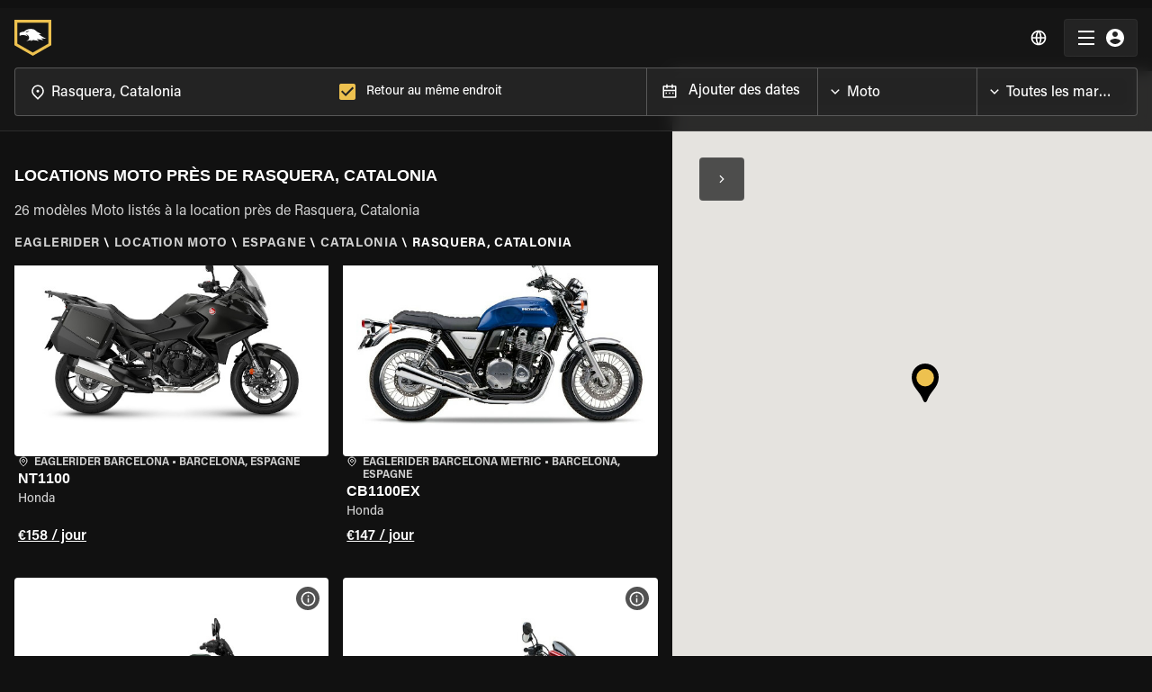

--- FILE ---
content_type: text/html; charset=utf-8
request_url: https://www.eaglerider.com/location-moto/location-moto/rasquera-catalonia-spain
body_size: 53851
content:
<!DOCTYPE html><html lang="fr"><head><meta name="apple-itunes-app" content="app-id=635802031, app-argument=eaglerider://"/><meta property="og:image" content="/imgs/og_img.jpg"/><meta charSet="utf-8"/><link rel="icon" href="/imgs/favicon-dark.ico"/><link rel="icon" type="image/x-icon" href="/imgs/favicon-light.ico" media="(prefers-color-scheme: dark)"/><link rel="icon" type="image/x-icon" href="/imgs/favicon-dark.ico" media="(prefers-color-scheme: light)"/><link rel="canonical" href="https://www.eaglerider.com/location-moto/location-moto/rasquera-catalonia-spain"/><link rel="alternate" href="https://www.eaglerider.com/motorcycle-rental/rasquera-catalonia-spain" hreflang="x-default"/><link rel="alternate" href="https://www.eaglerider.com/motorrad-mieten/motorrad-mieten/rasquera-catalonia-spain" hreflang="de"/><link rel="alternate" href="https://www.eaglerider.com/location-moto/location-moto/rasquera-catalonia-spain" hreflang="fr"/><link rel="alternate" href="https://www.eaglerider.com/alquiler-de-motos/alquiler-de-motos/rasquera-catalonia-spain" hreflang="es"/><link rel="alternate" href="https://www.eaglerider.com/noleggio-moto/noleggio-moto/rasquera-catalonia-spain" hreflang="it"/><link rel="alternate" href="https://www.eaglerider.com/aluguel-de-motos/aluguel-de-motos/rasquera-catalonia-spain" hreflang="pt"/><script defer="">(function(w,d,s,l,i){w[l]=w[l]||[];w[l].push({'gtm.start':
          new Date().getTime(),event:'gtm.js'});var f=d.getElementsByTagName(s)[0],
          j=d.createElement(s),dl=l!='dataLayer'?'&l='+l:'';j.async=true;j.src=
          'https://www.googletagmanager.com/gtm.js?id='+i+dl;f.parentNode.insertBefore(j,f);
          })(window,document,'script','dataLayer','GTM-PZ6SRT2');</script><script defer="" src="https://www.googletagmanager.com/gtag/js?id=GTM-PZ6SRT2"></script><script>window.dataLayer = window.dataLayer || [];
            function gtag(){dataLayer.push(arguments);}
            gtag('js', new Date());
            gtag('config', 'GTM-PZ6SRT2');</script><script type="text/javascript" id="hs-script-loader" async="" defer="" src="//js.hs-scripts.com/8356792.js"></script><title>Les meilleurs prix pour Moto à  louer à Rasquera, Catalonia | EAGLERIDER</title><meta name="description" content="Des prix imbattables pour Moto à louer à Rasquera, Catalonia soutenu par un service des clients de qualité sur lequel vous pouvez compter"/><meta name="keywords" content="Moto Rentals in Rasquera, Catalonia, Rasquera, Catalonia Moto Rentals, Best Moto Rentals Rasquera, Catalonia, Moto rentals Rasquera, Catalonia"/><meta property="og:title" content="Les meilleurs prix pour Moto à  louer à Rasquera, Catalonia | EAGLERIDER"/><meta property="og:description" content="Des prix imbattables pour Moto à louer à Rasquera, Catalonia soutenu par un service des clients de qualité sur lequel vous pouvez compter"/><meta property="og:image"/><meta name="viewport" content="width=device-width, initial-scale=1, maximum-scale=1"/><meta name="next-head-count" content="24"/><meta name="theme-color" content="#EDC14F"/><link rel="preload" href="/css/fonts.css" as="style"/><link rel="stylesheet" href="/css/fonts.css"/><link rel="preconnect" href="https://dev.visualwebsiteoptimizer.com"/><script type="text/javascript" id="vwoCode">window._vwo_code || (function() {
    var account_id=761303,
    version=2.0,
    settings_tolerance=2000,
    hide_element='body',
    hide_element_style = 'opacity:0 !important;filter:alpha(opacity=0) !important;background:none !important',
    /* DO NOT EDIT BELOW THIS LINE */
    f=false,w=window,d=document,v=d.querySelector('#vwoCode'),cK='_vwo_'+account_id+'_settings',cc={};try{var c=JSON.parse(localStorage.getItem('_vwo_'+account_id+'_config'));cc=c&&typeof c==='object'?c:{}}catch(e){}var stT=cc.stT==='session'?w.sessionStorage:w.localStorage;code={use_existing_jquery:function(){return typeof use_existing_jquery!=='undefined'?use_existing_jquery:undefined},library_tolerance:function(){return typeof library_tolerance!=='undefined'?library_tolerance:undefined},settings_tolerance:function(){return cc.sT||settings_tolerance},hide_element_style:function(){return'{'+(cc.hES||hide_element_style)+'}'},hide_element:function(){return typeof cc.hE==='string'?cc.hE:hide_element},getVersion:function(){return version},finish:function(){if(!f){f=true;var e=d.getElementById('_vis_opt_path_hides');if(e)e.parentNode.removeChild(e)}},finished:function(){return f},load:function(e){var t=this.getSettings(),n=d.createElement('script'),i=this;if(t){n.textContent=t;d.getElementsByTagName('head')[0].appendChild(n);if(!w.VWO||VWO.caE){stT.removeItem(cK);i.load(e)}}else{n.fetchPriority='high';n.src=e;n.type='text/javascript';n.onerror=function(){_vwo_code.finish()};d.getElementsByTagName('head')[0].appendChild(n)}},getSettings:function(){try{var e=stT.getItem(cK);if(!e){return}e=JSON.parse(e);if(Date.now()>e.e){stT.removeItem(cK);return}return e.s}catch(e){return}},init:function(){if(d.URL.indexOf('__vwo_disable__')>-1)return;var e=this.settings_tolerance();w._vwo_settings_timer=setTimeout(function(){_vwo_code.finish();stT.removeItem(cK)},e);var t=d.currentScript,n=d.createElement('style'),i=this.hide_element(),r=t&&!t.async&&i?i+this.hide_element_style():'',c=d.getElementsByTagName('head')[0];n.setAttribute('id','_vis_opt_path_hides');v&&n.setAttribute('nonce',v.nonce);n.setAttribute('type','text/css');if(n.styleSheet)n.styleSheet.cssText=r;else n.appendChild(d.createTextNode(r));c.appendChild(n);this.load('https://dev.visualwebsiteoptimizer.com/j.php?a='+account_id+'&u='+encodeURIComponent(d.URL)+'&vn='+version)}};w._vwo_code=code;code.init();})();</script><script defer="" type="text/javascript" src="/js/newrelic.js"></script><link rel="preload" href="/_next/static/css/5228a0b97c722eec.css" as="style"/><link rel="stylesheet" href="/_next/static/css/5228a0b97c722eec.css" data-n-g=""/><noscript data-n-css=""></noscript><script defer="" nomodule="" src="/_next/static/chunks/polyfills-c67a75d1b6f99dc8.js"></script><script defer="" src="/_next/static/chunks/646e0218-94a8b3a60d76ec0c.js"></script><script defer="" src="/_next/static/chunks/711-b5967cb5de10a44f.js"></script><script defer="" src="/_next/static/chunks/222-8cd33d49dea85639.js"></script><script defer="" src="/_next/static/chunks/6529-9c35dc9a3ba6f012.js"></script><script defer="" src="/_next/static/chunks/6725-f3307f9545ef7d88.js"></script><script defer="" src="/_next/static/chunks/4840-f0904c6fb1f1128e.js"></script><script defer="" src="/_next/static/chunks/2049.effdb6c8a3f37c8d.js"></script><script defer="" src="/_next/static/chunks/5904.ef634da5807fed3e.js"></script><script defer="" src="/_next/static/chunks/2437.b083312d7f9584dd.js"></script><script defer="" src="/_next/static/chunks/323.c722f30b555a0e82.js"></script><script src="/_next/static/chunks/webpack-5ab37755a4aa972c.js" defer=""></script><script src="/_next/static/chunks/framework-560765ab0625ba27.js" defer=""></script><script src="/_next/static/chunks/main-951bc077ff79f8f6.js" defer=""></script><script src="/_next/static/chunks/pages/_app-1d503c8dd8a838ac.js" defer=""></script><script src="/_next/static/chunks/pages/DYNAMIC_PAGES/_slugs_entry-8b1c4f06ce3e8e28.js" defer=""></script><script src="/_next/static/j2WgKHFizkjKZRrbnjX9h/_buildManifest.js" defer=""></script><script src="/_next/static/j2WgKHFizkjKZRrbnjX9h/_ssgManifest.js" defer=""></script><style data-emotion="css-global 0"></style><style data-emotion="css-global 1rlokvf">html{-webkit-font-smoothing:antialiased;-moz-osx-font-smoothing:grayscale;box-sizing:border-box;-webkit-text-size-adjust:100%;}*,*::before,*::after{box-sizing:inherit;}strong,b{font-weight:700;}body{margin:0;color:rgb(255, 255, 255);font-family:'Acumin Pro',sans-serif;font-weight:500;font-size:1.125rem;line-height:1.5;background-color:#111111;}@media print{body{background-color:#fff;}}body::backdrop{background-color:#111111;}body{font-family:'Acumin Pro',sans-serif;background:#111;overflow-x:hidden;font-size:0.875rem;line-height:1.4375rem;}body [class*='MuiFormLabel-asterisk']{color:unset;}@media (max-width:1329.95px){body .MuiContainer-root{padding-left:2rem;padding-right:2rem;}}@media (max-width:599.95px){body .MuiContainer-root{padding-left:1rem;padding-right:1rem;}}@media print{@page{margin-top:1rem;margin-bottom:1rem;}}.LayoutContainer{display:-webkit-box;display:-webkit-flex;display:-ms-flexbox;display:flex;-webkit-flex-direction:column;-ms-flex-direction:column;flex-direction:column;min-height:100vh;}.FooterContainer{margin-top:auto;}.MuiOutlinedInput-input.Mui-disabled{background:rgba(216, 216, 216, 0.15);}[class*='MuiFormLabel-asterisk']{color:#e74d3d;}.capitalize{text-transform:capitalize;}.upperCase{text-transform:uppercase;}.truncate{white-space:nowrap;overflow:hidden;text-overflow:ellipsis;}@media print{.hidden-in-print{display:none;}}@media print{button,a{display:none!important;}}@media print{footer{display:none;}}[class*='MuiTableContainer-root']{box-shadow:0px 1px 0px -1px rgba(0,0,0,0.1),0px 0px 1px 0px rgba(0,0,0,0.1),0px 0px 1px 0px rgba(0,0,0,0.1);border-radius:0;}table tbody [class*='MuiTableRow-root']:nth-of-type(odd):not(.tfoot){background-color:#f9f9f9;}table [class*='MuiTableCell-root']{padding:0.5rem 0.625rem 0.625rem!important;}@media (min-width:1024px){table [class*='MuiTableCell-root']{font-size:0.9375rem;}}@media print{table [class*='MuiTableCell-root'].table-actions{display:none;}}table [class*='MuiTableCell-root'].table-actions[class*='MuiTableCell-body']{font-weight:500;}table thead [class*='MuiTableCell-root']{text-align:left;text-transform:capitalize;font-weight:bold;}table .tfoot>*{font-weight:900;}.tableRowCard{margin-bottom:0.0625rem;font-size:1rem;width:100%;}.tableRowCard:nth-of-type(even){background-color:#f9f9f9;}.tableRowCard__column{display:-webkit-box;display:-webkit-flex;display:-ms-flexbox;display:flex;-webkit-box-pack:justify;-webkit-justify-content:space-between;justify-content:space-between;padding:1rem;border-bottom:1px solid #f5f5f5;}.tableRowCard__column.table-actions,.tableRowCard__column .table-actions{font-weight:500;}@media print{.tableRowCard__column.table-actions,.tableRowCard__column .table-actions{display:none;}}.tableRowCard__column.total{-webkit-box-pack:center;-ms-flex-pack:center;-webkit-justify-content:center;justify-content:center;}.tableRowCard__column.total>*{font-weight:900;}.tableRowCard__column .tableRowCard__column-name{font-weight:600;}@media (max-width:1329.95px){.showLargeDESKTOP{display:none;}}@media (min-width:1330px){.showMobileAndTabletAndDesktop{display:none;}}@media (max-width:1023.95px){.showDESKTOP{display:none!important;}}@media (min-width:1024px){.showTABLET{display:none!important;}}@media (min-width:600px){.showMOBILE{display:none;}}.MuiButton-contained{font-weight:600!important;}@media (max-width:599.95px){.showTabletAndDesktop{display:none;}}.overFlowXHidden{overflow-x:hidden;}.FW600{font-weight:600;}.FW700{font-weight:700;}.FW500{font-weight:500;}.drukFamily{font-family:'DrukTextWide',serif!important;}.acuminFamily{font-family:'Acumin Pro',sans-serif!important;}@media (max-width:599.95px){.g-recaptcha{-webkit-transform:scale(.7);-moz-transform:scale(.7);-ms-transform:scale(.7);transform:scale(.7);transform-origin:0 0;}}.word-break{word-break:break-word;}@media print{.PHTable .MuiTableCell-root{padding:0.5rem!important;color:#e0e0e0;font-size:0.875rem;font-weight:400;background-color:#fff;border:0;}.PHTable .MuiTableRow-root{border-bottom:1px solid #fafafa;}.PHTable .MuiTableRow-root:last-child{border-bottom:0;}.PHTable thead [class*='MuiTableCell-root']{text-align:left;text-transform:capitalize;font-weight:bold;}.PHTable .PaymentHistory-green{color:#027A48;}.PHTable.MuiPaper-root{border-radius:0;box-shadow:unset;border-bottom:1px solid #fafafa;padding:0rem 1rem 1rem;margin-bottom:1rem;}.PHTable.MuiPaper-root:last-child{padding-bottom:0;margin-bottom:0;}.PHTable.MuiPaper-root .tableRowCard__column{border-bottom:0;padding:0.25rem;}.PHTable.MuiPaper-root .tableRowCard__column .tableRowCard__column-name{font-weight:500;}.PHTable.MuiPaper-root .tableRowCard__column.total{-webkit-box-pack:end;-ms-flex-pack:end;-webkit-justify-content:end;justify-content:end;}}@media print{@page{size:auto;margin:0.5rem;}}@media print{.noWrapp-in-print{-webkit-box-flex-wrap:nowrap;-webkit-flex-wrap:nowrap;-ms-flex-wrap:nowrap;flex-wrap:nowrap;}.noWrapp-in-print>.MuiGrid-item{-webkit-flex:1 1 0;-ms-flex:1 1 0;flex:1 1 0;}}@media print{.AvoidtBreakInPrint{break-inside:avoid;}}.transparentLayoutPage{padding-top:4.375rem;}.d-none{display:none!important;}</style><style data-emotion="css-global animation-skd9c">@-webkit-keyframes animation-skd9c{from{-webkit-transform:scale(1);-moz-transform:scale(1);-ms-transform:scale(1);transform:scale(1);transform-origin:center center;-webkit-animation-timing-function:ease-out;animation-timing-function:ease-out;}10%{-webkit-transform:scale(0.91);-moz-transform:scale(0.91);-ms-transform:scale(0.91);transform:scale(0.91);-webkit-animation-timing-function:ease-in;animation-timing-function:ease-in;}17%{-webkit-transform:scale(0.98);-moz-transform:scale(0.98);-ms-transform:scale(0.98);transform:scale(0.98);-webkit-animation-timing-function:ease-out;animation-timing-function:ease-out;}33%{-webkit-transform:scale(0.87);-moz-transform:scale(0.87);-ms-transform:scale(0.87);transform:scale(0.87);-webkit-animation-timing-function:ease-in;animation-timing-function:ease-in;}45%{-webkit-transform:scale(1);-moz-transform:scale(1);-ms-transform:scale(1);transform:scale(1);-webkit-animation-timing-function:ease-out;animation-timing-function:ease-out;}}@keyframes animation-skd9c{from{-webkit-transform:scale(1);-moz-transform:scale(1);-ms-transform:scale(1);transform:scale(1);transform-origin:center center;-webkit-animation-timing-function:ease-out;animation-timing-function:ease-out;}10%{-webkit-transform:scale(0.91);-moz-transform:scale(0.91);-ms-transform:scale(0.91);transform:scale(0.91);-webkit-animation-timing-function:ease-in;animation-timing-function:ease-in;}17%{-webkit-transform:scale(0.98);-moz-transform:scale(0.98);-ms-transform:scale(0.98);transform:scale(0.98);-webkit-animation-timing-function:ease-out;animation-timing-function:ease-out;}33%{-webkit-transform:scale(0.87);-moz-transform:scale(0.87);-ms-transform:scale(0.87);transform:scale(0.87);-webkit-animation-timing-function:ease-in;animation-timing-function:ease-in;}45%{-webkit-transform:scale(1);-moz-transform:scale(1);-ms-transform:scale(1);transform:scale(1);-webkit-animation-timing-function:ease-out;animation-timing-function:ease-out;}}</style><style data-emotion="css-global animation-c7515d">@-webkit-keyframes animation-c7515d{0%{opacity:1;}50%{opacity:0.4;}100%{opacity:1;}}@keyframes animation-c7515d{0%{opacity:1;}50%{opacity:0.4;}100%{opacity:1;}}</style><style data-emotion="css apjq8w 1qbmxzv bf1l7c-MuiTypography-root sny543-MuiTypography-root 13y3nqs-MuiButtonBase-root-MuiButton-root n0ejws-MuiBackdrop-root ugywwu-MuiPaper-root-MuiAppBar-root 9j51sp-MuiContainer-root 1d72wjx-MuiToolbar-root 4t3i4h-MuiTypography-root-MuiLink-root 1vy53bl 12j35jo 1m3r2s1 1mv88oq-MuiButtonBase-root-MuiIconButton-root vbqug3 12wf4kc-MuiButtonBase-root-MuiButton-root 1hif0x-MuiContainer-root tnykvl-MuiGrid-root 1w7xkc4-MuiGrid-root 42bgq9-MuiSkeleton-root vll40d-MuiGrid-root ofztl5 x2i4be 11lq3yg-MuiGrid-root 1ytjsfc-MuiGrid-root 1grgt97 hdsyup-MuiTypography-root s35xv-MuiTypography-root 1g5sblm h4y409-MuiList-root 11magyf-MuiListItem-root 1hpjgez-MuiTypography-root jtmvis-MuiTypography-root 1yi92s8-MuiButtonBase-root-MuiButton-root soufps 5n7q00-MuiGrid-root 1kvxpxf-MuiGrid-root 2tjfx3-MuiTypography-root-MuiLink-root-MuiButtonBase-root nen11g-MuiStack-root 5u2gm5-MuiStack-root k008qs k4zdof-MuiTypography-root 6za0vn-MuiTypography-root sl81ev-MuiTypography-root i4bv87-MuiSvgIcon-root 1sm0c34-MuiTypography-root-MuiLink-root-MuiTypography-root 1e02t5d i8cet8 4585yq-MuiGrid-root xc4viy-MuiGrid-root j3otlf es740y-MuiSkeleton-root iqsia2-MuiSkeleton-root d1adu8-MuiGrid-root 8gm741-MuiGrid-root 6be36d-MuiGrid-root 1vuiy9r-MuiGrid-root 19slld7 s1mttx feuh2o-MuiGrid-root 1lmnm1k-MuiGrid-root 1on7yk7-MuiTypography-root qpoh7q-MuiTypography-root 1kipgfd hiasro 8uylb1-MuiDivider-root 1rxu9y1-MuiTypography-root t33y0b 1gnd1fd-MuiButton-endIcon 1irxz6u-MuiButtonBase-root-MuiButton-root gcc2o7-MuiButton-startIcon 16lpa0y">.css-apjq8w{background-color:#EBF2ED;box-shadow:5px 4px 24px 0px rgba(0, 0, 0, 0.08);z-index:1100;position:relative;}.css-apjq8w .AAMContainer{display:-webkit-box;display:-webkit-flex;display:-ms-flexbox;display:flex;-webkit-box-pack:justify;-webkit-justify-content:space-between;justify-content:space-between;-webkit-box-flex-wrap:nowrap;-webkit-flex-wrap:nowrap;-ms-flex-wrap:nowrap;flex-wrap:nowrap;-webkit-align-items:center;-webkit-box-align:center;-ms-flex-align:center;align-items:center;padding:0.5rem;}.css-apjq8w .AAMImageText{display:-webkit-box;display:-webkit-flex;display:-ms-flexbox;display:flex;-webkit-align-items:center;-webkit-box-align:center;-ms-flex-align:center;align-items:center;gap:0.5rem;}.css-apjq8w .AAMTitle{font-size:0.75rem;color:#000000;line-height:140%;}.css-apjq8w .AAMDesc{font-size:0.6875rem;color:#000000;line-height:auto;}.css-apjq8w .AAMClosseIcon{font-size:1rem;color:rgba(0, 0, 0, 0.7);}.css-apjq8w .AAMGetBtn{border-radius:1.5rem;padding:0.15rem 0.75rem 0rem 0.75rem;font-size:0.75rem;min-width:auto;white-space:nowrap;}.css-1qbmxzv.IBimgbox{width:100%;height:100%;overflow:hidden;display:-webkit-box;display:-webkit-flex;display:-ms-flexbox;display:flex;-webkit-box-pack:center;-ms-flex-pack:center;-webkit-justify-content:center;justify-content:center;-webkit-align-items:center;-webkit-box-align:center;-ms-flex-align:center;align-items:center;position:relative;}@media (max-width:599.95px){.css-1qbmxzv.IBimgbox{width:100%;}}.css-1qbmxzv .IBimg{object-fit:cover;}@media (max-width:1023.95px){.css-1qbmxzv.IBimgbox{height:2rem;width:2rem;}}.css-bf1l7c-MuiTypography-root{margin:0;font-family:'Acumin Pro',sans-serif;font-weight:500;font-size:1.125rem;line-height:1.5;font-weight:700;}.css-sny543-MuiTypography-root{margin:0;font-family:'Acumin Pro',sans-serif;font-weight:500;font-size:1.125rem;line-height:1.5;}.css-13y3nqs-MuiButtonBase-root-MuiButton-root{display:-webkit-inline-box;display:-webkit-inline-flex;display:-ms-inline-flexbox;display:inline-flex;-webkit-align-items:center;-webkit-box-align:center;-ms-flex-align:center;align-items:center;-webkit-box-pack:center;-ms-flex-pack:center;-webkit-justify-content:center;justify-content:center;position:relative;box-sizing:border-box;-webkit-tap-highlight-color:transparent;background-color:transparent;outline:0;border:0;margin:0;border-radius:0;padding:0;cursor:pointer;-webkit-user-select:none;-moz-user-select:none;-ms-user-select:none;user-select:none;vertical-align:middle;-moz-appearance:none;-webkit-appearance:none;-webkit-text-decoration:none;text-decoration:none;color:inherit;font-family:'Acumin Pro',sans-serif;font-weight:500;font-size:0.8125rem;line-height:1.75;text-transform:uppercase;min-width:64px;padding:4px 10px;border-radius:4px;-webkit-transition:background-color 250ms cubic-bezier(0.4, 0, 0.2, 1) 0ms,box-shadow 250ms cubic-bezier(0.4, 0, 0.2, 1) 0ms,border-color 250ms cubic-bezier(0.4, 0, 0.2, 1) 0ms,color 250ms cubic-bezier(0.4, 0, 0.2, 1) 0ms;transition:background-color 250ms cubic-bezier(0.4, 0, 0.2, 1) 0ms,box-shadow 250ms cubic-bezier(0.4, 0, 0.2, 1) 0ms,border-color 250ms cubic-bezier(0.4, 0, 0.2, 1) 0ms,color 250ms cubic-bezier(0.4, 0, 0.2, 1) 0ms;color:rgba(0, 0, 0, 0.87);background-color:#EDC14F;box-shadow:0px 3px 1px -2px rgba(0,0,0,0.2),0px 2px 2px 0px rgba(0,0,0,0.14),0px 1px 5px 0px rgba(0,0,0,0.12);box-shadow:none;text-transform:none;font-size:0.875rem;padding:0.625rem 0.75rem;}.css-13y3nqs-MuiButtonBase-root-MuiButton-root::-moz-focus-inner{border-style:none;}.css-13y3nqs-MuiButtonBase-root-MuiButton-root.Mui-disabled{pointer-events:none;cursor:default;}@media print{.css-13y3nqs-MuiButtonBase-root-MuiButton-root{-webkit-print-color-adjust:exact;color-adjust:exact;}}.css-13y3nqs-MuiButtonBase-root-MuiButton-root:hover{-webkit-text-decoration:none;text-decoration:none;background-color:rgb(165, 135, 55);box-shadow:0px 2px 4px -1px rgba(0,0,0,0.2),0px 4px 5px 0px rgba(0,0,0,0.14),0px 1px 10px 0px rgba(0,0,0,0.12);}@media (hover: none){.css-13y3nqs-MuiButtonBase-root-MuiButton-root:hover{background-color:#EDC14F;}}.css-13y3nqs-MuiButtonBase-root-MuiButton-root:active{box-shadow:0px 5px 5px -3px rgba(0,0,0,0.2),0px 8px 10px 1px rgba(0,0,0,0.14),0px 3px 14px 2px rgba(0,0,0,0.12);}.css-13y3nqs-MuiButtonBase-root-MuiButton-root.Mui-focusVisible{box-shadow:0px 3px 5px -1px rgba(0,0,0,0.2),0px 6px 10px 0px rgba(0,0,0,0.14),0px 1px 18px 0px rgba(0,0,0,0.12);}.css-13y3nqs-MuiButtonBase-root-MuiButton-root.Mui-disabled{color:rgba(255, 255, 255, 0.38);box-shadow:none;background-color:rgba(255, 255, 255, 0.12);}.css-13y3nqs-MuiButtonBase-root-MuiButton-root:hover{box-shadow:none;}.css-13y3nqs-MuiButtonBase-root-MuiButton-root.Mui-focusVisible{box-shadow:none;}.css-13y3nqs-MuiButtonBase-root-MuiButton-root:active{box-shadow:none;}.css-13y3nqs-MuiButtonBase-root-MuiButton-root.Mui-disabled{box-shadow:none;}.css-13y3nqs-MuiButtonBase-root-MuiButton-root .MuiButton-startIcon,.css-13y3nqs-MuiButtonBase-root-MuiButton-root .MuiButton-endIcon{position:relative;top:-2px;}.css-13y3nqs-MuiButtonBase-root-MuiButton-root .MuiButton-startIcon,.css-13y3nqs-MuiButtonBase-root-MuiButton-root .MuiButton-endIcon{font-size:1rem;}.css-13y3nqs-MuiButtonBase-root-MuiButton-root .MuiButton-startIcon svg,.css-13y3nqs-MuiButtonBase-root-MuiButton-root .MuiButton-endIcon svg{font-size:1rem;}.css-n0ejws-MuiBackdrop-root{position:fixed;display:-webkit-box;display:-webkit-flex;display:-ms-flexbox;display:flex;-webkit-align-items:center;-webkit-box-align:center;-ms-flex-align:center;align-items:center;-webkit-box-pack:center;-ms-flex-pack:center;-webkit-justify-content:center;justify-content:center;right:0;bottom:0;top:0;left:0;background-color:rgba(0, 0, 0, 0.5);-webkit-tap-highlight-color:transparent;background-color:rgba(0, 0, 0, 0.6);z-index:1301;}.css-n0ejws-MuiBackdrop-root .LSOuterContainer{left:50%;top:50%;-webkit-transform:translate(-50%,-50%);-moz-transform:translate(-50%,-50%);-ms-transform:translate(-50%,-50%);transform:translate(-50%,-50%);width:12.5rem;position:absolute;-webkit-perspective:1000;}.css-n0ejws-MuiBackdrop-root .LSInnerContainer{-webkit-animation:animation-skd9c 1.5s ease-in-out infinite both;animation:animation-skd9c 1.5s ease-in-out infinite both;}.css-n0ejws-MuiBackdrop-root .LSImg{width:100%;height:100%;}.css-ugywwu-MuiPaper-root-MuiAppBar-root{background-color:#121212;color:rgb(255, 255, 255);-webkit-transition:box-shadow 300ms cubic-bezier(0.4, 0, 0.2, 1) 0ms;transition:box-shadow 300ms cubic-bezier(0.4, 0, 0.2, 1) 0ms;box-shadow:0px 2px 4px -1px rgba(0,0,0,0.2),0px 4px 5px 0px rgba(0,0,0,0.14),0px 1px 10px 0px rgba(0,0,0,0.12);background-image:linear-gradient(rgba(255, 255, 255, 0.09), rgba(255, 255, 255, 0.09));display:-webkit-box;display:-webkit-flex;display:-ms-flexbox;display:flex;-webkit-flex-direction:column;-ms-flex-direction:column;flex-direction:column;width:100%;box-sizing:border-box;-webkit-flex-shrink:0;-ms-flex-negative:0;flex-shrink:0;position:fixed;z-index:1100;top:0;left:auto;right:0;padding-right:0!important;background:rgba(23, 23, 23, 0.90);-webkit-backdrop-filter:blur(0.5rem);backdrop-filter:blur(0.5rem);box-shadow:none;-webkit-transition:all 0.1s ease;transition:all 0.1s ease;border-bottom:1px solid rgba(255, 255, 255, 0.10);}@media print{.css-ugywwu-MuiPaper-root-MuiAppBar-root{position:absolute;}}@media (max-width:1329.95px){.css-ugywwu-MuiPaper-root-MuiAppBar-root .NVContainer{padding-right:1rem;padding-left:1rem;}}.css-ugywwu-MuiPaper-root-MuiAppBar-root.NBStaticPosition{position:absolute;top:0;}.css-ugywwu-MuiPaper-root-MuiAppBar-root.NBTransparent{background:linear-gradient(0deg, rgba(0, 0, 0, 0.00) 0%, rgba(0, 0, 0, 0.25) 100%);-webkit-backdrop-filter:unset;backdrop-filter:unset;}@media (max-width:1023.95px){.css-ugywwu-MuiPaper-root-MuiAppBar-root.NBAdVisible{top:0;}}.css-ugywwu-MuiPaper-root-MuiAppBar-root.NBScrolled{background:rgba(23, 23, 23, 0.90);-webkit-backdrop-filter:blur(0.5rem);backdrop-filter:blur(0.5rem);}@media (max-width:1023.95px){.css-ugywwu-MuiPaper-root-MuiAppBar-root.NBScrolled{top:0;}}.css-ugywwu-MuiPaper-root-MuiAppBar-root .NavBarLogoContainer{-webkit-box-flex:1;-webkit-flex-grow:1;-ms-flex-positive:1;flex-grow:1;}.css-ugywwu-MuiPaper-root-MuiAppBar-root .NBLogoLink{display:block;width:-webkit-fit-content;width:-moz-fit-content;width:fit-content;}.css-ugywwu-MuiPaper-root-MuiAppBar-root .NavBarLogo{width:11.6875rem;height:2.5rem;}.css-ugywwu-MuiPaper-root-MuiAppBar-root .NavBarLogoWithFilter{width:2.5625rem;height:2.5rem;}.css-ugywwu-MuiPaper-root-MuiAppBar-root .NMToolBar{min-height:unset;padding:0.75rem 0rem;}@media (min-width:1024px){.css-ugywwu-MuiPaper-root-MuiAppBar-root .NBNavigaationLinksContainer{display:-webkit-box;display:-webkit-flex;display:-ms-flexbox;display:flex;margin-right:1.5rem;}}@media (max-width:1329.95px){.css-ugywwu-MuiPaper-root-MuiAppBar-root .NBNavigaationLinksContainer.showLargeDESKTOP{display:none;}}@media (min-width:1024px){.css-ugywwu-MuiPaper-root-MuiAppBar-root.NBShowFilters .NavBarLogoContainer{-webkit-box-flex:unset;-webkit-flex-grow:unset;-ms-flex-positive:unset;flex-grow:unset;}}@media (min-width:1024px) and (max-width:1329.95px){.css-ugywwu-MuiPaper-root-MuiAppBar-root.NBShowFilters .NavBarLogoContainer{margin-right:auto;}}@media (min-width:1024px){.css-ugywwu-MuiPaper-root-MuiAppBar-root .NavBarFiltersGeo{margin-left:1rem;margin-right:1rem;margin-bottom:1rem;-webkit-flex:1 0 0;-ms-flex:1 0 0;flex:1 0 0;}}@media (min-width:1330px){.css-ugywwu-MuiPaper-root-MuiAppBar-root .NavBarFiltersGeo{margin-right:auto;margin-bottom:0rem;}}@media (max-width:1023.95px){.css-ugywwu-MuiPaper-root-MuiAppBar-root .NavBarFiltersGeo{border-top:1px solid rgba(255, 255, 255, 0.10);}}.css-9j51sp-MuiContainer-root{width:100%;margin-left:auto;box-sizing:border-box;margin-right:auto;display:block;padding-left:1rem;padding-right:1rem;}@media (min-width:320px){.css-9j51sp-MuiContainer-root{padding-left:1.5rem;padding-right:1.5rem;}}@media (min-width:1920px){.css-9j51sp-MuiContainer-root{max-width:1920px;}}.css-1d72wjx-MuiToolbar-root{position:relative;display:-webkit-box;display:-webkit-flex;display:-ms-flexbox;display:flex;-webkit-align-items:center;-webkit-box-align:center;-ms-flex-align:center;align-items:center;padding-left:1rem;padding-right:1rem;}@media (min-width:320px){.css-1d72wjx-MuiToolbar-root{padding-left:1.5rem;padding-right:1.5rem;}}@media (min-width:0){.css-1d72wjx-MuiToolbar-root{min-height:56px;}}.css-4t3i4h-MuiTypography-root-MuiLink-root{margin:0;font:inherit;color:inherit;-webkit-text-decoration:none;text-decoration:none;color:#000000;font-weight:500;color:inherit;}.css-1vy53bl.IBimgbox{width:100%;height:100%;overflow:hidden;display:-webkit-box;display:-webkit-flex;display:-ms-flexbox;display:flex;-webkit-box-pack:center;-ms-flex-pack:center;-webkit-justify-content:center;justify-content:center;-webkit-align-items:center;-webkit-box-align:center;-ms-flex-align:center;align-items:center;position:relative;}@media (max-width:599.95px){.css-1vy53bl.IBimgbox{width:100%;}}.css-1vy53bl .IBimg{object-fit:cover;}.css-12j35jo.IBimgbox{width:100%;height:100%;overflow:hidden;display:-webkit-box;display:-webkit-flex;display:-ms-flexbox;display:flex;-webkit-box-pack:center;-ms-flex-pack:center;-webkit-justify-content:center;justify-content:center;-webkit-align-items:center;-webkit-box-align:center;-ms-flex-align:center;align-items:center;position:relative;}@media (max-width:599.95px){.css-12j35jo.IBimgbox{width:100%;}}.css-12j35jo .IBimg{object-fit:contain;}.css-1m3r2s1 .LRMBtn{color:#fff;padding:0.625rem;margin-right:0.5rem;font-size:1.25rem;}.css-1mv88oq-MuiButtonBase-root-MuiIconButton-root{display:-webkit-inline-box;display:-webkit-inline-flex;display:-ms-inline-flexbox;display:inline-flex;-webkit-align-items:center;-webkit-box-align:center;-ms-flex-align:center;align-items:center;-webkit-box-pack:center;-ms-flex-pack:center;-webkit-justify-content:center;justify-content:center;position:relative;box-sizing:border-box;-webkit-tap-highlight-color:transparent;background-color:transparent;outline:0;border:0;margin:0;border-radius:0;padding:0;cursor:pointer;-webkit-user-select:none;-moz-user-select:none;-ms-user-select:none;user-select:none;vertical-align:middle;-moz-appearance:none;-webkit-appearance:none;-webkit-text-decoration:none;text-decoration:none;color:inherit;text-align:center;-webkit-flex:0 0 auto;-ms-flex:0 0 auto;flex:0 0 auto;font-size:1.5rem;padding:8px;border-radius:50%;overflow:visible;color:#fff;-webkit-transition:background-color 150ms cubic-bezier(0.4, 0, 0.2, 1) 0ms;transition:background-color 150ms cubic-bezier(0.4, 0, 0.2, 1) 0ms;border-radius:4px;font-size:1rem;line-height:120%;padding:0.75rem 0.875rem;}.css-1mv88oq-MuiButtonBase-root-MuiIconButton-root::-moz-focus-inner{border-style:none;}.css-1mv88oq-MuiButtonBase-root-MuiIconButton-root.Mui-disabled{pointer-events:none;cursor:default;}@media print{.css-1mv88oq-MuiButtonBase-root-MuiIconButton-root{-webkit-print-color-adjust:exact;color-adjust:exact;}}.css-1mv88oq-MuiButtonBase-root-MuiIconButton-root.Mui-disabled{background-color:transparent;color:rgba(255, 255, 255, 0.38);}.css-vbqug3 .VMBtn{color:#fff;padding:0.5rem 0.75rem;background-color:rgba(39, 39, 39, 0.80);border:1px solid rgba(255, 255, 255, 0.05);font-size:1.5rem;}.css-vbqug3 .VMBtn:hover{border:1px solid #fff;background-color:rgba(60, 60, 60, 0.80);}.css-vbqug3 .VMBtn.VMBtnActive{border:1px solid rgba(255, 255, 255, 0.05);background-color:rgba(60, 60, 60, 0.80);}.css-vbqug3 .NMAccIcon{margin-left:0.5rem;}.css-vbqug3 .NMAvatar{width:1.5rem;height:1.5rem;margin-left:0.5rem;background-color:#EBF2ED;}.css-vbqug3 .NMAvaterLatter{font-size:0.7rem;position:relative;top:0.125rem;}.css-12wf4kc-MuiButtonBase-root-MuiButton-root{display:-webkit-inline-box;display:-webkit-inline-flex;display:-ms-inline-flexbox;display:inline-flex;-webkit-align-items:center;-webkit-box-align:center;-ms-flex-align:center;align-items:center;-webkit-box-pack:center;-ms-flex-pack:center;-webkit-justify-content:center;justify-content:center;position:relative;box-sizing:border-box;-webkit-tap-highlight-color:transparent;background-color:transparent;outline:0;border:0;margin:0;border-radius:0;padding:0;cursor:pointer;-webkit-user-select:none;-moz-user-select:none;-ms-user-select:none;user-select:none;vertical-align:middle;-moz-appearance:none;-webkit-appearance:none;-webkit-text-decoration:none;text-decoration:none;color:inherit;font-family:'Acumin Pro',sans-serif;font-weight:500;font-size:0.875rem;line-height:1.75;text-transform:uppercase;min-width:64px;padding:6px 16px;border-radius:4px;-webkit-transition:background-color 250ms cubic-bezier(0.4, 0, 0.2, 1) 0ms,box-shadow 250ms cubic-bezier(0.4, 0, 0.2, 1) 0ms,border-color 250ms cubic-bezier(0.4, 0, 0.2, 1) 0ms,color 250ms cubic-bezier(0.4, 0, 0.2, 1) 0ms;transition:background-color 250ms cubic-bezier(0.4, 0, 0.2, 1) 0ms,box-shadow 250ms cubic-bezier(0.4, 0, 0.2, 1) 0ms,border-color 250ms cubic-bezier(0.4, 0, 0.2, 1) 0ms,color 250ms cubic-bezier(0.4, 0, 0.2, 1) 0ms;color:#ffffff;background-color:rgba(39, 39, 39, 0.80);box-shadow:0px 3px 1px -2px rgba(0,0,0,0.2),0px 2px 2px 0px rgba(0,0,0,0.14),0px 1px 5px 0px rgba(0,0,0,0.12);box-shadow:none;text-transform:none;border:1px solid rgba(255, 255, 255, 0.05);background:rgba(39, 39, 39, 0.80);-webkit-backdrop-filter:blur(8px);backdrop-filter:blur(8px);color:#FFFFFF;font-size:0.9375rem;line-height:120%;padding:0.75rem 0.875rem;}.css-12wf4kc-MuiButtonBase-root-MuiButton-root::-moz-focus-inner{border-style:none;}.css-12wf4kc-MuiButtonBase-root-MuiButton-root.Mui-disabled{pointer-events:none;cursor:default;}@media print{.css-12wf4kc-MuiButtonBase-root-MuiButton-root{-webkit-print-color-adjust:exact;color-adjust:exact;}}.css-12wf4kc-MuiButtonBase-root-MuiButton-root:hover{-webkit-text-decoration:none;text-decoration:none;background-color:rgba(23, 23, 23, 0.90);box-shadow:0px 2px 4px -1px rgba(0,0,0,0.2),0px 4px 5px 0px rgba(0,0,0,0.14),0px 1px 10px 0px rgba(0,0,0,0.12);}@media (hover: none){.css-12wf4kc-MuiButtonBase-root-MuiButton-root:hover{background-color:rgba(39, 39, 39, 0.80);}}.css-12wf4kc-MuiButtonBase-root-MuiButton-root:active{box-shadow:0px 5px 5px -3px rgba(0,0,0,0.2),0px 8px 10px 1px rgba(0,0,0,0.14),0px 3px 14px 2px rgba(0,0,0,0.12);}.css-12wf4kc-MuiButtonBase-root-MuiButton-root.Mui-focusVisible{box-shadow:0px 3px 5px -1px rgba(0,0,0,0.2),0px 6px 10px 0px rgba(0,0,0,0.14),0px 1px 18px 0px rgba(0,0,0,0.12);}.css-12wf4kc-MuiButtonBase-root-MuiButton-root.Mui-disabled{color:rgba(255, 255, 255, 0.38);box-shadow:none;background-color:rgba(255, 255, 255, 0.12);}.css-12wf4kc-MuiButtonBase-root-MuiButton-root:hover{box-shadow:none;}.css-12wf4kc-MuiButtonBase-root-MuiButton-root.Mui-focusVisible{box-shadow:none;}.css-12wf4kc-MuiButtonBase-root-MuiButton-root:active{box-shadow:none;}.css-12wf4kc-MuiButtonBase-root-MuiButton-root.Mui-disabled{box-shadow:none;}.css-12wf4kc-MuiButtonBase-root-MuiButton-root .MuiButton-startIcon,.css-12wf4kc-MuiButtonBase-root-MuiButton-root .MuiButton-endIcon{position:relative;top:-2px;}.css-12wf4kc-MuiButtonBase-root-MuiButton-root:hover,.css-12wf4kc-MuiButtonBase-root-MuiButton-root:focus{background-color:rgba(60, 60, 60, 0.80);}.css-12wf4kc-MuiButtonBase-root-MuiButton-root .MuiButton-startIcon,.css-12wf4kc-MuiButtonBase-root-MuiButton-root .MuiButton-endIcon{font-size:1rem;}.css-12wf4kc-MuiButtonBase-root-MuiButton-root .MuiButton-startIcon svg,.css-12wf4kc-MuiButtonBase-root-MuiButton-root .MuiButton-endIcon svg{font-size:1rem;}.css-1hif0x-MuiContainer-root{width:100%;margin-left:auto;box-sizing:border-box;margin-right:auto;display:block;padding-left:1rem;padding-right:1rem;}@media (min-width:320px){.css-1hif0x-MuiContainer-root{padding-left:1.5rem;padding-right:1.5rem;}}@media (min-width:1330px){.css-1hif0x-MuiContainer-root{max-width:1330px;}}.css-tnykvl-MuiGrid-root{box-sizing:border-box;display:-webkit-box;display:-webkit-flex;display:-ms-flexbox;display:flex;-webkit-box-flex-wrap:wrap;-webkit-flex-wrap:wrap;-ms-flex-wrap:wrap;flex-wrap:wrap;width:100%;-webkit-flex-direction:row;-ms-flex-direction:row;flex-direction:row;margin-top:-0.5rem;width:calc(100% + 0.5rem);margin-left:-0.5rem;padding-bottom:1rem;padding-top:0.5rem;}.css-tnykvl-MuiGrid-root>.MuiGrid-item{padding-top:0.5rem;}.css-tnykvl-MuiGrid-root>.MuiGrid-item{padding-left:0.5rem;}.css-1w7xkc4-MuiGrid-root{box-sizing:border-box;margin:0;-webkit-flex-direction:row;-ms-flex-direction:row;flex-direction:row;-webkit-flex-basis:100%;-ms-flex-preferred-size:100%;flex-basis:100%;-webkit-box-flex:0;-webkit-flex-grow:0;-ms-flex-positive:0;flex-grow:0;max-width:100%;}@media (min-width:320px){.css-1w7xkc4-MuiGrid-root{-webkit-flex-basis:100%;-ms-flex-preferred-size:100%;flex-basis:100%;-webkit-box-flex:0;-webkit-flex-grow:0;-ms-flex-positive:0;flex-grow:0;max-width:100%;}}@media (min-width:600px){.css-1w7xkc4-MuiGrid-root{-webkit-flex-basis:50%;-ms-flex-preferred-size:50%;flex-basis:50%;-webkit-box-flex:0;-webkit-flex-grow:0;-ms-flex-positive:0;flex-grow:0;max-width:50%;}}@media (min-width:1024px){.css-1w7xkc4-MuiGrid-root{-webkit-flex-basis:25%;-ms-flex-preferred-size:25%;flex-basis:25%;-webkit-box-flex:0;-webkit-flex-grow:0;-ms-flex-positive:0;flex-grow:0;max-width:25%;}}@media (min-width:1330px){.css-1w7xkc4-MuiGrid-root{-webkit-flex-basis:25%;-ms-flex-preferred-size:25%;flex-basis:25%;-webkit-box-flex:0;-webkit-flex-grow:0;-ms-flex-positive:0;flex-grow:0;max-width:25%;}}@media (min-width:1920px){.css-1w7xkc4-MuiGrid-root{-webkit-flex-basis:25%;-ms-flex-preferred-size:25%;flex-basis:25%;-webkit-box-flex:0;-webkit-flex-grow:0;-ms-flex-positive:0;flex-grow:0;max-width:25%;}}.css-42bgq9-MuiSkeleton-root{display:block;background-color:rgba(255, 255, 255, 0.13);height:1.2em;-webkit-animation:animation-c7515d 2s ease-in-out 0.5s infinite;animation:animation-c7515d 2s ease-in-out 0.5s infinite;background-color:#1e1e1e;}.css-vll40d-MuiGrid-root{box-sizing:border-box;margin:0;-webkit-flex-direction:row;-ms-flex-direction:row;flex-direction:row;-webkit-flex-basis:100%;-ms-flex-preferred-size:100%;flex-basis:100%;-webkit-box-flex:0;-webkit-flex-grow:0;-ms-flex-positive:0;flex-grow:0;max-width:100%;}@media (min-width:320px){.css-vll40d-MuiGrid-root{-webkit-flex-basis:100%;-ms-flex-preferred-size:100%;flex-basis:100%;-webkit-box-flex:0;-webkit-flex-grow:0;-ms-flex-positive:0;flex-grow:0;max-width:100%;}}@media (min-width:600px){.css-vll40d-MuiGrid-root{-webkit-flex-basis:50%;-ms-flex-preferred-size:50%;flex-basis:50%;-webkit-box-flex:0;-webkit-flex-grow:0;-ms-flex-positive:0;flex-grow:0;max-width:50%;}}@media (min-width:1024px){.css-vll40d-MuiGrid-root{-webkit-flex-basis:16.666667%;-ms-flex-preferred-size:16.666667%;flex-basis:16.666667%;-webkit-box-flex:0;-webkit-flex-grow:0;-ms-flex-positive:0;flex-grow:0;max-width:16.666667%;}}@media (min-width:1330px){.css-vll40d-MuiGrid-root{-webkit-flex-basis:16.666667%;-ms-flex-preferred-size:16.666667%;flex-basis:16.666667%;-webkit-box-flex:0;-webkit-flex-grow:0;-ms-flex-positive:0;flex-grow:0;max-width:16.666667%;}}@media (min-width:1920px){.css-vll40d-MuiGrid-root{-webkit-flex-basis:16.666667%;-ms-flex-preferred-size:16.666667%;flex-basis:16.666667%;-webkit-box-flex:0;-webkit-flex-grow:0;-ms-flex-positive:0;flex-grow:0;max-width:16.666667%;}}@media (min-width:320px){.css-ofztl5{margin-top:4.1875rem;}}@media (min-width:1024px){.css-ofztl5{margin-top:4.375rem;}}.css-x2i4be .GVContainer{padding-left:1.5rem;padding-right:1.5rem;}@media (max-width:1329.95px){.css-x2i4be .GVContainer{padding-left:1rem;padding-right:1rem;}}.css-x2i4be .GVPaginationContiner{width:100%;display:-webkit-box;display:-webkit-flex;display:-ms-flexbox;display:flex;-webkit-box-pack:center;-ms-flex-pack:center;-webkit-justify-content:center;justify-content:center;}.css-x2i4be .GVPageTitleContainer{padding-bottom:1rem;margin-top:5rem;}@media (min-width:1024px){.css-x2i4be .GVPageTitleContainer{margin-top:0rem;display:-webkit-box;display:-webkit-flex;display:-ms-flexbox;display:flex;-webkit-align-items:flex-start;-webkit-box-align:flex-start;-ms-flex-align:flex-start;align-items:flex-start;gap:1rem;-webkit-box-pack:justify;-webkit-justify-content:space-between;justify-content:space-between;position:-webkit-sticky;position:sticky;top:4.375rem;background:#111111;-webkit-backdrop-filter:blur(0.5rem);backdrop-filter:blur(0.5rem);z-index:4;}}@media (min-width:1024px) and (max-width:1329.95px){.css-x2i4be .GVPageTitleContainer{top:calc( 4.375rem + 4rem);}}.css-x2i4be .GVMapSide{position:-webkit-sticky;position:sticky;right:0;top:4.375rem;height:calc(100vh - 4.375rem);}.css-x2i4be .GVHideAndShowMapBtn{-webkit-transition:-webkit-transform 0.3s ease-in-out;transition:transform 0.3s ease-in-out;min-width:unset;padding:0.9375rem 1rem;background-color:rgba(39, 39, 39, 0.80);border:1px solid rgba(255, 255, 255, 0.05);-webkit-backdrop-filter:blur(8px);backdrop-filter:blur(8px);position:relative;top:2rem;}.css-x2i4be .GVHideAndShowMapBtn:hover,.css-x2i4be .GVHideAndShowMapBtn:active,.css-x2i4be .GVHideAndShowMapBtn:focus{box-shadow:none;}.css-x2i4be .GVHideAndShowMapBtn .GVIconBtn{font-size:1rem;}.css-x2i4be .GVHideAndShowMapBtn.GVShowMapBtn{-webkit-transform:translateX(6rem);-moz-transform:translateX(6rem);-ms-transform:translateX(6rem);transform:translateX(6rem);}.css-x2i4be .GVHideAndShowMapBtn.GVShowMapBtn .GVIconBtn{-webkit-transform:rotate(180deg);-moz-transform:rotate(180deg);-ms-transform:rotate(180deg);transform:rotate(180deg);}.css-x2i4be .GVESPromoContainer{padding-top:4rem;padding-bottom:4rem;margin-top:2rem;margin-bottom:2rem;border-top:1px solid rgba(255, 255, 255, 0.18);}@media (max-width:1023.95px){.css-x2i4be .GVESPromoContainer{margin-top:3rem;margin-bottom:3rem;}}.css-x2i4be .GVLinksGroupsContiner{padding-top:5rem;padding-bottom:5rem;background-color:#222222;}.css-11lq3yg-MuiGrid-root{box-sizing:border-box;display:-webkit-box;display:-webkit-flex;display:-ms-flexbox;display:flex;-webkit-box-flex-wrap:wrap;-webkit-flex-wrap:wrap;-ms-flex-wrap:wrap;flex-wrap:wrap;width:100%;-webkit-flex-direction:row;-ms-flex-direction:row;flex-direction:row;}.css-1ytjsfc-MuiGrid-root{box-sizing:border-box;margin:0;-webkit-flex-direction:row;-ms-flex-direction:row;flex-direction:row;-webkit-flex-basis:100%;-ms-flex-preferred-size:100%;flex-basis:100%;-webkit-box-flex:0;-webkit-flex-grow:0;-ms-flex-positive:0;flex-grow:0;max-width:100%;}@media (min-width:320px){.css-1ytjsfc-MuiGrid-root{-webkit-flex-basis:100%;-ms-flex-preferred-size:100%;flex-basis:100%;-webkit-box-flex:0;-webkit-flex-grow:0;-ms-flex-positive:0;flex-grow:0;max-width:100%;}}@media (min-width:600px){.css-1ytjsfc-MuiGrid-root{-webkit-flex-basis:100%;-ms-flex-preferred-size:100%;flex-basis:100%;-webkit-box-flex:0;-webkit-flex-grow:0;-ms-flex-positive:0;flex-grow:0;max-width:100%;}}@media (min-width:1024px){.css-1ytjsfc-MuiGrid-root{-webkit-flex-basis:58.333333%;-ms-flex-preferred-size:58.333333%;flex-basis:58.333333%;-webkit-box-flex:0;-webkit-flex-grow:0;-ms-flex-positive:0;flex-grow:0;max-width:58.333333%;}}@media (min-width:1330px){.css-1ytjsfc-MuiGrid-root{-webkit-flex-basis:66.666667%;-ms-flex-preferred-size:66.666667%;flex-basis:66.666667%;-webkit-box-flex:0;-webkit-flex-grow:0;-ms-flex-positive:0;flex-grow:0;max-width:66.666667%;}}@media (min-width:1920px){.css-1ytjsfc-MuiGrid-root{-webkit-flex-basis:66.666667%;-ms-flex-preferred-size:66.666667%;flex-basis:66.666667%;-webkit-box-flex:0;-webkit-flex-grow:0;-ms-flex-positive:0;flex-grow:0;max-width:66.666667%;}}@media (min-width:600px){.css-1grgt97{margin-top:0rem;}}@media (min-width:1024px){.css-1grgt97{margin-top:2.5rem;}}.css-hdsyup-MuiTypography-root{margin:0;font-family:'DrukTextWide',sans-serif;font-weight:700;text-transform:uppercase;font-size:1.125rem;line-height:140%;margin-bottom:1rem;font-weight:700;}@media (max-width:600px){.css-hdsyup-MuiTypography-root{font-size:1rem;}}.css-s35xv-MuiTypography-root{margin:0;font-family:'Acumin Pro',sans-serif;font-weight:400;font-size:1rem;line-height:1.4375rem;color:rgb(255, 255, 255, .8);margin-bottom:1rem;}.css-1g5sblm{display:-webkit-box;display:-webkit-flex;display:-ms-flexbox;display:flex;-webkit-flex-direction:row;-ms-flex-direction:row;flex-direction:row;-webkit-align-items:center;-webkit-box-align:center;-ms-flex-align:center;align-items:center;line-height:0.8125rem;font-size:0.75rem;font-weight:500;text-transform:uppercase;position:relative;}@media (max-width:599.95px){.css-1g5sblm{position:relative;overflow-x:hidden;padding:0.875rem 0rem;}}.css-1g5sblm .BCLinksCon{padding-top:0;padding-bottom:0;}@media (max-width:1023.95px){.css-1g5sblm .BCLinksCon{display:-webkit-box;display:-webkit-flex;display:-ms-flexbox;display:flex;-webkit-box-flex-flow:row;-webkit-flex-flow:row;-ms-flex-flow:row;flex-flow:row;-webkit-align-items:center;-webkit-box-align:center;-ms-flex-align:center;align-items:center;-webkit-box-flex-wrap:nowrap;-webkit-flex-wrap:nowrap;-ms-flex-wrap:nowrap;flex-wrap:nowrap;white-space:nowrap;-webkit-transition:all .6s;transition:all .6s;padding-left:1rem;}}.css-1g5sblm .BCNav{height:2.25rem;width:2.25rem;-webkit-backdrop-filter:blur(0.5rem);backdrop-filter:blur(0.5rem);border-radius:50%;position:absolute;display:-webkit-box;display:-webkit-flex;display:-ms-flexbox;display:flex;-webkit-align-items:center;-webkit-box-align:center;-ms-flex-align:center;align-items:center;-webkit-box-pack:center;-ms-flex-pack:center;-webkit-justify-content:center;justify-content:center;left:0;top:0;bottom:0;margin:auto;z-index:2;background-color:rgba(39, 39, 39, 0.80);border:1px solid rgba(255, 255, 255, 0.10);box-shadow:10px -1px 3px 0px rgba(17, 17, 17, 0.8);}@media (min-width:1024px){.css-1g5sblm .BCNav{display:none;}}.css-1g5sblm .BCArrow{color:#fff;font-size:1.25rem;}.css-1g5sblm .BCArrow.rotated{-webkit-transform:rotate(180deg);-moz-transform:rotate(180deg);-ms-transform:rotate(180deg);transform:rotate(180deg);-webkit-transition:all 0.6s;transition:all 0.6s;}.css-1g5sblm .BCListItem{padding:0;}@media (min-width:1024px){.css-1g5sblm .BCListItem{display:inline;}}.css-1g5sblm .BCLink{cursor:pointer;-webkit-text-decoration:none;text-decoration:none;color:rgb(255, 255, 255, .8);}.css-1g5sblm .BCText{color:#eeeeee;font-weight:500;font-size:0.75rem;}.css-h4y409-MuiList-root{list-style:none;margin:0;padding:0;position:relative;padding-top:8px;padding-bottom:8px;}.css-11magyf-MuiListItem-root{display:-webkit-box;display:-webkit-flex;display:-ms-flexbox;display:flex;-webkit-box-pack:start;-ms-flex-pack:start;-webkit-justify-content:flex-start;justify-content:flex-start;-webkit-align-items:center;-webkit-box-align:center;-ms-flex-align:center;align-items:center;position:relative;-webkit-text-decoration:none;text-decoration:none;width:100%;box-sizing:border-box;text-align:left;padding-top:8px;padding-bottom:8px;padding-left:16px;padding-right:16px;}.css-11magyf-MuiListItem-root.Mui-focusVisible{background-color:rgba(255, 255, 255, 0.12);}.css-11magyf-MuiListItem-root.Mui-selected{background-color:rgba(237, 193, 79, 0.16);}.css-11magyf-MuiListItem-root.Mui-selected.Mui-focusVisible{background-color:rgba(237, 193, 79, 0.28);}.css-11magyf-MuiListItem-root.Mui-disabled{opacity:0.38;}.css-1hpjgez-MuiTypography-root{margin:0;font-family:'Acumin Pro',sans-serif;font-weight:700;font-size:0.875rem;line-height:120%;letter-spacing:0.7px;text-transform:uppercase;font-weight:700;}.css-jtmvis-MuiTypography-root{margin:0;font-family:'Acumin Pro',sans-serif;font-weight:700;font-size:0.875rem;line-height:120%;letter-spacing:0.7px;text-transform:uppercase;padding-left:0.25rem;padding-right:0.25rem;font-weight:700;}.css-1yi92s8-MuiButtonBase-root-MuiButton-root{display:-webkit-inline-box;display:-webkit-inline-flex;display:-ms-inline-flexbox;display:inline-flex;-webkit-align-items:center;-webkit-box-align:center;-ms-flex-align:center;align-items:center;-webkit-box-pack:center;-ms-flex-pack:center;-webkit-justify-content:center;justify-content:center;position:relative;box-sizing:border-box;-webkit-tap-highlight-color:transparent;background-color:transparent;outline:0;border:0;margin:0;border-radius:0;padding:0;cursor:pointer;-webkit-user-select:none;-moz-user-select:none;-ms-user-select:none;user-select:none;vertical-align:middle;-moz-appearance:none;-webkit-appearance:none;-webkit-text-decoration:none;text-decoration:none;color:inherit;font-family:'Acumin Pro',sans-serif;font-weight:500;font-size:0.8125rem;line-height:1.75;text-transform:uppercase;min-width:64px;padding:3px 9px;border-radius:4px;-webkit-transition:background-color 250ms cubic-bezier(0.4, 0, 0.2, 1) 0ms,box-shadow 250ms cubic-bezier(0.4, 0, 0.2, 1) 0ms,border-color 250ms cubic-bezier(0.4, 0, 0.2, 1) 0ms,color 250ms cubic-bezier(0.4, 0, 0.2, 1) 0ms;transition:background-color 250ms cubic-bezier(0.4, 0, 0.2, 1) 0ms,box-shadow 250ms cubic-bezier(0.4, 0, 0.2, 1) 0ms,border-color 250ms cubic-bezier(0.4, 0, 0.2, 1) 0ms,color 250ms cubic-bezier(0.4, 0, 0.2, 1) 0ms;border:1px solid rgba(39, 39, 39, 0.5);color:rgba(39, 39, 39, 0.80);box-shadow:none;text-transform:none;border:1px solid rgba(255, 255, 255, 0.50);color:#FFFFFF;font-size:0.875rem;padding:0.625rem 0.75rem;}.css-1yi92s8-MuiButtonBase-root-MuiButton-root::-moz-focus-inner{border-style:none;}.css-1yi92s8-MuiButtonBase-root-MuiButton-root.Mui-disabled{pointer-events:none;cursor:default;}@media print{.css-1yi92s8-MuiButtonBase-root-MuiButton-root{-webkit-print-color-adjust:exact;color-adjust:exact;}}.css-1yi92s8-MuiButtonBase-root-MuiButton-root:hover{-webkit-text-decoration:none;text-decoration:none;background-color:rgba(39, 39, 39, 0.08);border:1px solid rgba(39, 39, 39, 0.80);}@media (hover: none){.css-1yi92s8-MuiButtonBase-root-MuiButton-root:hover{background-color:transparent;}}.css-1yi92s8-MuiButtonBase-root-MuiButton-root.Mui-disabled{color:rgba(255, 255, 255, 0.38);border:1px solid rgba(255, 255, 255, 0.12);}.css-1yi92s8-MuiButtonBase-root-MuiButton-root:hover{box-shadow:none;}.css-1yi92s8-MuiButtonBase-root-MuiButton-root.Mui-focusVisible{box-shadow:none;}.css-1yi92s8-MuiButtonBase-root-MuiButton-root:active{box-shadow:none;}.css-1yi92s8-MuiButtonBase-root-MuiButton-root.Mui-disabled{box-shadow:none;}.css-1yi92s8-MuiButtonBase-root-MuiButton-root .MuiButton-startIcon,.css-1yi92s8-MuiButtonBase-root-MuiButton-root .MuiButton-endIcon{position:relative;top:-2px;}.css-1yi92s8-MuiButtonBase-root-MuiButton-root:hover,.css-1yi92s8-MuiButtonBase-root-MuiButton-root:focus{border:1px solid #fff;background:linear-gradient(0deg,  rgba(255, 255, 255, 0.04) 0%,  rgba(255, 255, 255, 0.04) 100%),rgba(60, 60, 60, 0.80);box-shadow:-2px 4px 24px 0px rgba(255, 255, 255, 0.16);-webkit-backdrop-filter:blur(8px);backdrop-filter:blur(8px);}.css-1yi92s8-MuiButtonBase-root-MuiButton-root .MuiButton-startIcon,.css-1yi92s8-MuiButtonBase-root-MuiButton-root .MuiButton-endIcon{font-size:1rem;}.css-1yi92s8-MuiButtonBase-root-MuiButton-root .MuiButton-startIcon svg,.css-1yi92s8-MuiButtonBase-root-MuiButton-root .MuiButton-endIcon svg{font-size:1rem;}.css-soufps{margin-top:1rem;margin-bottom:1rem;margin-bottom:3rem;}.css-5n7q00-MuiGrid-root{box-sizing:border-box;display:-webkit-box;display:-webkit-flex;display:-ms-flexbox;display:flex;-webkit-box-flex-wrap:wrap;-webkit-flex-wrap:wrap;-ms-flex-wrap:wrap;flex-wrap:wrap;width:100%;-webkit-flex-direction:row;-ms-flex-direction:row;flex-direction:row;width:calc(100% + 1rem);margin-left:-1rem;}@media (min-width:0px){.css-5n7q00-MuiGrid-root{margin-top:-1rem;}.css-5n7q00-MuiGrid-root>.MuiGrid-item{padding-top:1rem;}}@media (min-width:600px){.css-5n7q00-MuiGrid-root{margin-top:-2rem;}.css-5n7q00-MuiGrid-root>.MuiGrid-item{padding-top:2rem;}}@media (min-width:1330px){.css-5n7q00-MuiGrid-root{margin-top:-2rem;}.css-5n7q00-MuiGrid-root>.MuiGrid-item{padding-top:2rem;}}.css-5n7q00-MuiGrid-root>.MuiGrid-item{padding-left:1rem;}.css-1kvxpxf-MuiGrid-root{box-sizing:border-box;margin:0;-webkit-flex-direction:row;-ms-flex-direction:row;flex-direction:row;-webkit-flex-basis:100%;-ms-flex-preferred-size:100%;flex-basis:100%;-webkit-box-flex:0;-webkit-flex-grow:0;-ms-flex-positive:0;flex-grow:0;max-width:100%;}@media (min-width:320px){.css-1kvxpxf-MuiGrid-root{-webkit-flex-basis:100%;-ms-flex-preferred-size:100%;flex-basis:100%;-webkit-box-flex:0;-webkit-flex-grow:0;-ms-flex-positive:0;flex-grow:0;max-width:100%;}}@media (min-width:600px){.css-1kvxpxf-MuiGrid-root{-webkit-flex-basis:50%;-ms-flex-preferred-size:50%;flex-basis:50%;-webkit-box-flex:0;-webkit-flex-grow:0;-ms-flex-positive:0;flex-grow:0;max-width:50%;}}@media (min-width:1024px){.css-1kvxpxf-MuiGrid-root{-webkit-flex-basis:50%;-ms-flex-preferred-size:50%;flex-basis:50%;-webkit-box-flex:0;-webkit-flex-grow:0;-ms-flex-positive:0;flex-grow:0;max-width:50%;}}@media (min-width:1330px){.css-1kvxpxf-MuiGrid-root{-webkit-flex-basis:33.333333%;-ms-flex-preferred-size:33.333333%;flex-basis:33.333333%;-webkit-box-flex:0;-webkit-flex-grow:0;-ms-flex-positive:0;flex-grow:0;max-width:33.333333%;}}@media (min-width:1920px){.css-1kvxpxf-MuiGrid-root{-webkit-flex-basis:33.333333%;-ms-flex-preferred-size:33.333333%;flex-basis:33.333333%;-webkit-box-flex:0;-webkit-flex-grow:0;-ms-flex-positive:0;flex-grow:0;max-width:33.333333%;}}.css-2tjfx3-MuiTypography-root-MuiLink-root-MuiButtonBase-root{margin:0;font:inherit;color:inherit;-webkit-text-decoration:none;text-decoration:none;color:#000000;font-weight:500;color:inherit;display:-webkit-inline-box;display:-webkit-inline-flex;display:-ms-inline-flexbox;display:inline-flex;-webkit-align-items:center;-webkit-box-align:center;-ms-flex-align:center;align-items:center;-webkit-box-pack:center;-ms-flex-pack:center;-webkit-justify-content:center;justify-content:center;position:relative;box-sizing:border-box;-webkit-tap-highlight-color:transparent;background-color:transparent;outline:0;border:0;margin:0;border-radius:0;padding:0;cursor:pointer;-webkit-user-select:none;-moz-user-select:none;-ms-user-select:none;user-select:none;vertical-align:middle;-moz-appearance:none;-webkit-appearance:none;-webkit-text-decoration:none;text-decoration:none;color:inherit;display:-webkit-box;display:-webkit-flex;display:-ms-flexbox;display:flex;-webkit-flex-direction:column;-ms-flex-direction:column;flex-direction:column;height:100%;position:relative;gap:0.75rem;-webkit-align-items:flex-start;-webkit-box-align:flex-start;-ms-flex-align:flex-start;align-items:flex-start;-webkit-box-pack:start;-ms-flex-pack:start;-webkit-justify-content:flex-start;justify-content:flex-start;}.css-2tjfx3-MuiTypography-root-MuiLink-root-MuiButtonBase-root::-moz-focus-inner{border-style:none;}.css-2tjfx3-MuiTypography-root-MuiLink-root-MuiButtonBase-root.Mui-disabled{pointer-events:none;cursor:default;}@media print{.css-2tjfx3-MuiTypography-root-MuiLink-root-MuiButtonBase-root{-webkit-print-color-adjust:exact;color-adjust:exact;}}.css-2tjfx3-MuiTypography-root-MuiLink-root-MuiButtonBase-root .TCImgContainer{height:16.8125rem;width:100%;position:relative;border-radius:0.25rem;overflow:hidden;background-color:#fff;}.css-2tjfx3-MuiTypography-root-MuiLink-root-MuiButtonBase-root .RCInfoContainer{gap:0.625rem;padding:0rem 0.25rem;-webkit-flex:1;-ms-flex:1;flex:1;}.css-2tjfx3-MuiTypography-root-MuiLink-root-MuiButtonBase-root .RCInfoContainer .RCText{font-weight:500;color:rgb(255, 255, 255, .8);}.css-2tjfx3-MuiTypography-root-MuiLink-root-MuiButtonBase-root .RCInfoContainer .RCStartAt{-webkit-text-decoration:underline;text-decoration:underline;display:-webkit-box;display:-webkit-flex;display:-ms-flexbox;display:flex;-webkit-align-items:flex-end;-webkit-box-align:flex-end;-ms-flex-align:flex-end;align-items:flex-end;-webkit-flex:1;-ms-flex:1;flex:1;}.css-2tjfx3-MuiTypography-root-MuiLink-root-MuiButtonBase-root .RCInfoContainer .RCStartAt .RCPrice{font-weight:700;}.css-2tjfx3-MuiTypography-root-MuiLink-root-MuiButtonBase-root .RCInfoContainer .RCStartAt.RCSkipStartAt{font-weight:600;font-size:1rem;}.css-2tjfx3-MuiTypography-root-MuiLink-root-MuiButtonBase-root .RCBikeSpecs{display:-webkit-box;display:-webkit-flex;display:-ms-flexbox;display:flex;-webkit-align-items:center;-webkit-box-align:center;-ms-flex-align:center;align-items:center;-webkit-box-pack:center;-ms-flex-pack:center;-webkit-justify-content:center;justify-content:center;padding:0.375rem 0.25rem;border-radius:2rem;width:1.625rem;height:1.625rem;background-color:rgba(39, 39, 39, 0.80);color:#ffffff;-webkit-transition:border-color 0.5s,width 0.5s;transition:border-color 0.5s,width 0.5s;border:1px solid transparent;position:absolute;right:0;top:0;margin:0.625rem;z-index:3;}.css-2tjfx3-MuiTypography-root-MuiLink-root-MuiButtonBase-root .RCBikeSpecs .MuiSvgIcon-root{font-size:1.1875rem;}.css-2tjfx3-MuiTypography-root-MuiLink-root-MuiButtonBase-root .RCBikeSpecs:hover{border:1px solid #f5f5f5;width:calc(100% - 1rem);}.css-2tjfx3-MuiTypography-root-MuiLink-root-MuiButtonBase-root .RCBikeSpecs:hover .RCBikeSpecsText{padding:0rem 1rem 0rem 0.625rem;-webkit-text-decoration:underline;text-decoration:underline;}.css-2tjfx3-MuiTypography-root-MuiLink-root-MuiButtonBase-root .RCBikeSpecs .RCBikeSpecsText{-webkit-transition:padding 0.5s,text-decoration 0.5s;transition:padding 0.5s,text-decoration 0.5s;font-size:0.75rem;white-space:nowrap;overflow:hidden;text-transform:uppercase;}.css-2tjfx3-MuiTypography-root-MuiLink-root-MuiButtonBase-root .RCLocationIcon{vertical-align:super;height:0.75rem;min-width:0.75rem;margin-right:0.375rem;}.css-2tjfx3-MuiTypography-root-MuiLink-root-MuiButtonBase-root .RCOldPrice{font-size:0.875rem;font-weight:600;color:#757575;-webkit-text-decoration:line-through;text-decoration:line-through;}.css-2tjfx3-MuiTypography-root-MuiLink-root-MuiButtonBase-root .RCCreditsPerDay{font-size:0.875rem;font-weight:400;line-height:150%;color:rgb(255, 255, 255);}.css-2tjfx3-MuiTypography-root-MuiLink-root-MuiButtonBase-root .RCSatus{position:absolute;left:0.5rem;top:0.5rem;display:-webkit-box;display:-webkit-flex;display:-ms-flexbox;display:flex;padding:0.25rem 0.375rem;-webkit-box-pack:center;-ms-flex-pack:center;-webkit-justify-content:center;justify-content:center;-webkit-align-items:center;-webkit-box-align:center;-ms-flex-align:center;align-items:center;gap:0.25rem;border-radius:0.25rem;z-index:2;}.css-2tjfx3-MuiTypography-root-MuiLink-root-MuiButtonBase-root .RCSatus.RCSoldout{background-color:rgba(23, 23, 23, 0.90);}.css-2tjfx3-MuiTypography-root-MuiLink-root-MuiButtonBase-root .RCSatus.RCHurry{background-color:#740116;}.css-2tjfx3-MuiTypography-root-MuiLink-root-MuiButtonBase-root .RCSatus.RCValueDeal{background-color:#535830;}.css-2tjfx3-MuiTypography-root-MuiLink-root-MuiButtonBase-root .RCSatus.RCTentative{background-color:#C19445;}.css-2tjfx3-MuiTypography-root-MuiLink-root-MuiButtonBase-root .RCSatusText{font-size:0.75rem;position:relative;top:0.0625rem;}.css-2tjfx3-MuiTypography-root-MuiLink-root-MuiButtonBase-root .RCDummyLayer{position:absolute;left:0;top:0;right:0;bottom:0;z-index:1;background:rgba(0, 0, 0, 0.40);}.css-nen11g-MuiStack-root{display:-webkit-box;display:-webkit-flex;display:-ms-flexbox;display:flex;-webkit-flex-direction:column;-ms-flex-direction:column;flex-direction:column;}.css-5u2gm5-MuiStack-root{display:-webkit-box;display:-webkit-flex;display:-ms-flexbox;display:flex;-webkit-flex-direction:column;-ms-flex-direction:column;flex-direction:column;gap:0.5rem;}.css-k008qs{display:-webkit-box;display:-webkit-flex;display:-ms-flexbox;display:flex;}.css-k4zdof-MuiTypography-root{margin:0;font-family:'Acumin Pro',sans-serif;font-weight:400;font-size:0.75rem;line-height:2.66;text-transform:uppercase;line-height:120%;color:rgb(255, 255, 255, .8);font-weight:700;}.css-6za0vn-MuiTypography-root{margin:0;font-family:'DrukTextWide',sans-serif;font-weight:700;text-transform:uppercase;font-size:1rem;line-height:140%;font-weight:700;}@media (max-width:600px){.css-6za0vn-MuiTypography-root{font-size:0.875rem;}}.css-sl81ev-MuiTypography-root{margin:0;font-family:'Acumin Pro',sans-serif;font-weight:400;font-size:0.875rem;line-height:180%;}.css-i4bv87-MuiSvgIcon-root{-webkit-user-select:none;-moz-user-select:none;-ms-user-select:none;user-select:none;width:1em;height:1em;display:inline-block;fill:currentColor;-webkit-flex-shrink:0;-ms-flex-negative:0;flex-shrink:0;-webkit-transition:fill 200ms cubic-bezier(0.4, 0, 0.2, 1) 0ms;transition:fill 200ms cubic-bezier(0.4, 0, 0.2, 1) 0ms;font-size:1.5rem;}.css-1sm0c34-MuiTypography-root-MuiLink-root-MuiTypography-root{margin:0;font:inherit;color:inherit;-webkit-text-decoration:none;text-decoration:none;color:#000000;font-weight:500;color:inherit;margin:0;font-family:'Acumin Pro',sans-serif;font-weight:500;font-size:1.125rem;line-height:1.5;font-weight:700;}.css-1e02t5d.observerContainer{overflow:hidden;}.css-i8cet8{margin-top:1.5rem;margin-bottom:1.5rem;}.css-4585yq-MuiGrid-root{box-sizing:border-box;display:-webkit-box;display:-webkit-flex;display:-ms-flexbox;display:flex;-webkit-box-flex-wrap:wrap;-webkit-flex-wrap:wrap;-ms-flex-wrap:wrap;flex-wrap:wrap;width:100%;-webkit-flex-direction:row;-ms-flex-direction:row;flex-direction:row;margin-top:-1rem;width:calc(100% + 1rem);margin-left:-1rem;}.css-4585yq-MuiGrid-root>.MuiGrid-item{padding-top:1rem;}.css-4585yq-MuiGrid-root>.MuiGrid-item{padding-left:1rem;}.css-xc4viy-MuiGrid-root{box-sizing:border-box;margin:0;-webkit-flex-direction:row;-ms-flex-direction:row;flex-direction:row;-webkit-flex-basis:100%;-ms-flex-preferred-size:100%;flex-basis:100%;-webkit-box-flex:0;-webkit-flex-grow:0;-ms-flex-positive:0;flex-grow:0;max-width:100%;}@media (min-width:320px){.css-xc4viy-MuiGrid-root{-webkit-flex-basis:100%;-ms-flex-preferred-size:100%;flex-basis:100%;-webkit-box-flex:0;-webkit-flex-grow:0;-ms-flex-positive:0;flex-grow:0;max-width:100%;}}@media (min-width:600px){.css-xc4viy-MuiGrid-root{-webkit-flex-basis:100%;-ms-flex-preferred-size:100%;flex-basis:100%;-webkit-box-flex:0;-webkit-flex-grow:0;-ms-flex-positive:0;flex-grow:0;max-width:100%;}}@media (min-width:1024px){.css-xc4viy-MuiGrid-root{-webkit-flex-basis:100%;-ms-flex-preferred-size:100%;flex-basis:100%;-webkit-box-flex:0;-webkit-flex-grow:0;-ms-flex-positive:0;flex-grow:0;max-width:100%;}}@media (min-width:1330px){.css-xc4viy-MuiGrid-root{-webkit-flex-basis:100%;-ms-flex-preferred-size:100%;flex-basis:100%;-webkit-box-flex:0;-webkit-flex-grow:0;-ms-flex-positive:0;flex-grow:0;max-width:100%;}}@media (min-width:1920px){.css-xc4viy-MuiGrid-root{-webkit-flex-basis:100%;-ms-flex-preferred-size:100%;flex-basis:100%;-webkit-box-flex:0;-webkit-flex-grow:0;-ms-flex-positive:0;flex-grow:0;max-width:100%;}}.css-j3otlf{display:-webkit-box;display:-webkit-flex;display:-ms-flexbox;display:flex;-webkit-align-items:center;-webkit-box-align:center;-ms-flex-align:center;align-items:center;-webkit-box-pack:justify;-webkit-justify-content:space-between;justify-content:space-between;gap:1.5rem;margin-bottom:1.5rem;}@media (min-width:0px){.css-j3otlf{-webkit-flex-direction:column;-ms-flex-direction:column;flex-direction:column;}}@media (min-width:600px){.css-j3otlf{-webkit-flex-direction:row;-ms-flex-direction:row;flex-direction:row;}}.css-es740y-MuiSkeleton-root{display:block;background-color:rgba(255, 255, 255, 0.13);height:auto;margin-top:0;margin-bottom:0;transform-origin:0 55%;-webkit-transform:scale(1, 0.60);-moz-transform:scale(1, 0.60);-ms-transform:scale(1, 0.60);transform:scale(1, 0.60);border-radius:4px/6.7px;-webkit-animation:animation-c7515d 2s ease-in-out 0.5s infinite;animation:animation-c7515d 2s ease-in-out 0.5s infinite;background-color:#1e1e1e;}.css-es740y-MuiSkeleton-root:empty:before{content:"\00a0";}.css-iqsia2-MuiSkeleton-root{display:block;background-color:rgba(255, 255, 255, 0.13);height:1.2em;-webkit-animation:animation-c7515d 2s ease-in-out 0.5s infinite;animation:animation-c7515d 2s ease-in-out 0.5s infinite;background-color:#1e1e1e;border-radius:4px;-webkit-flex-shrink:0;-ms-flex-negative:0;flex-shrink:0;}.css-d1adu8-MuiGrid-root{box-sizing:border-box;margin:0;-webkit-flex-direction:row;-ms-flex-direction:row;flex-direction:row;-webkit-flex-basis:50%;-ms-flex-preferred-size:50%;flex-basis:50%;-webkit-box-flex:0;-webkit-flex-grow:0;-ms-flex-positive:0;flex-grow:0;max-width:50%;}@media (min-width:320px){.css-d1adu8-MuiGrid-root{-webkit-flex-basis:50%;-ms-flex-preferred-size:50%;flex-basis:50%;-webkit-box-flex:0;-webkit-flex-grow:0;-ms-flex-positive:0;flex-grow:0;max-width:50%;}}@media (min-width:600px){.css-d1adu8-MuiGrid-root{-webkit-flex-basis:33.333333%;-ms-flex-preferred-size:33.333333%;flex-basis:33.333333%;-webkit-box-flex:0;-webkit-flex-grow:0;-ms-flex-positive:0;flex-grow:0;max-width:33.333333%;}}@media (min-width:1024px){.css-d1adu8-MuiGrid-root{-webkit-flex-basis:33.333333%;-ms-flex-preferred-size:33.333333%;flex-basis:33.333333%;-webkit-box-flex:0;-webkit-flex-grow:0;-ms-flex-positive:0;flex-grow:0;max-width:33.333333%;}}@media (min-width:1330px){.css-d1adu8-MuiGrid-root{-webkit-flex-basis:25%;-ms-flex-preferred-size:25%;flex-basis:25%;-webkit-box-flex:0;-webkit-flex-grow:0;-ms-flex-positive:0;flex-grow:0;max-width:25%;}}@media (min-width:1920px){.css-d1adu8-MuiGrid-root{-webkit-flex-basis:25%;-ms-flex-preferred-size:25%;flex-basis:25%;-webkit-box-flex:0;-webkit-flex-grow:0;-ms-flex-positive:0;flex-grow:0;max-width:25%;}}.css-8gm741-MuiGrid-root{box-sizing:border-box;margin:0;-webkit-flex-direction:row;-ms-flex-direction:row;flex-direction:row;-webkit-flex-basis:50%;-ms-flex-preferred-size:50%;flex-basis:50%;-webkit-box-flex:0;-webkit-flex-grow:0;-ms-flex-positive:0;flex-grow:0;max-width:50%;}@media (min-width:320px){.css-8gm741-MuiGrid-root{-webkit-flex-basis:50%;-ms-flex-preferred-size:50%;flex-basis:50%;-webkit-box-flex:0;-webkit-flex-grow:0;-ms-flex-positive:0;flex-grow:0;max-width:50%;}}@media (min-width:600px){.css-8gm741-MuiGrid-root{-webkit-flex-basis:33.333333%;-ms-flex-preferred-size:33.333333%;flex-basis:33.333333%;-webkit-box-flex:0;-webkit-flex-grow:0;-ms-flex-positive:0;flex-grow:0;max-width:33.333333%;}}@media (min-width:1024px){.css-8gm741-MuiGrid-root{-webkit-flex-basis:33.333333%;-ms-flex-preferred-size:33.333333%;flex-basis:33.333333%;-webkit-box-flex:0;-webkit-flex-grow:0;-ms-flex-positive:0;flex-grow:0;max-width:33.333333%;}}@media (min-width:1330px){.css-8gm741-MuiGrid-root{-webkit-flex-basis:25%;-ms-flex-preferred-size:25%;flex-basis:25%;-webkit-box-flex:0;-webkit-flex-grow:0;-ms-flex-positive:0;flex-grow:0;max-width:25%;}}@media (min-width:1920px){.css-8gm741-MuiGrid-root{-webkit-flex-basis:25%;-ms-flex-preferred-size:25%;flex-basis:25%;-webkit-box-flex:0;-webkit-flex-grow:0;-ms-flex-positive:0;flex-grow:0;max-width:25%;}}@media (min-width:0px){.css-8gm741-MuiGrid-root{display:none;}}@media (min-width:600px){.css-8gm741-MuiGrid-root{display:none;}}@media (min-width:1024px){.css-8gm741-MuiGrid-root{display:none;}}@media (min-width:1330px){.css-8gm741-MuiGrid-root{display:block;}}.css-6be36d-MuiGrid-root{box-sizing:border-box;margin:0;-webkit-flex-direction:row;-ms-flex-direction:row;flex-direction:row;-webkit-flex-basis:50%;-ms-flex-preferred-size:50%;flex-basis:50%;-webkit-box-flex:0;-webkit-flex-grow:0;-ms-flex-positive:0;flex-grow:0;max-width:50%;}@media (min-width:320px){.css-6be36d-MuiGrid-root{-webkit-flex-basis:50%;-ms-flex-preferred-size:50%;flex-basis:50%;-webkit-box-flex:0;-webkit-flex-grow:0;-ms-flex-positive:0;flex-grow:0;max-width:50%;}}@media (min-width:600px){.css-6be36d-MuiGrid-root{-webkit-flex-basis:33.333333%;-ms-flex-preferred-size:33.333333%;flex-basis:33.333333%;-webkit-box-flex:0;-webkit-flex-grow:0;-ms-flex-positive:0;flex-grow:0;max-width:33.333333%;}}@media (min-width:1024px){.css-6be36d-MuiGrid-root{-webkit-flex-basis:33.333333%;-ms-flex-preferred-size:33.333333%;flex-basis:33.333333%;-webkit-box-flex:0;-webkit-flex-grow:0;-ms-flex-positive:0;flex-grow:0;max-width:33.333333%;}}@media (min-width:1330px){.css-6be36d-MuiGrid-root{-webkit-flex-basis:25%;-ms-flex-preferred-size:25%;flex-basis:25%;-webkit-box-flex:0;-webkit-flex-grow:0;-ms-flex-positive:0;flex-grow:0;max-width:25%;}}@media (min-width:1920px){.css-6be36d-MuiGrid-root{-webkit-flex-basis:25%;-ms-flex-preferred-size:25%;flex-basis:25%;-webkit-box-flex:0;-webkit-flex-grow:0;-ms-flex-positive:0;flex-grow:0;max-width:25%;}}@media (min-width:320px){.css-6be36d-MuiGrid-root{display:none;}}@media (min-width:600px){.css-6be36d-MuiGrid-root{display:none;}}@media (min-width:1024px){.css-6be36d-MuiGrid-root{display:none;}}@media (min-width:1330px){.css-6be36d-MuiGrid-root{display:block;}}.css-1vuiy9r-MuiGrid-root{box-sizing:border-box;margin:0;-webkit-flex-direction:row;-ms-flex-direction:row;flex-direction:row;-webkit-flex-basis:100%;-ms-flex-preferred-size:100%;flex-basis:100%;-webkit-box-flex:0;-webkit-flex-grow:0;-ms-flex-positive:0;flex-grow:0;max-width:100%;}@media (min-width:320px){.css-1vuiy9r-MuiGrid-root{-webkit-flex-basis:100%;-ms-flex-preferred-size:100%;flex-basis:100%;-webkit-box-flex:0;-webkit-flex-grow:0;-ms-flex-positive:0;flex-grow:0;max-width:100%;}}@media (min-width:600px){.css-1vuiy9r-MuiGrid-root{-webkit-flex-basis:100%;-ms-flex-preferred-size:100%;flex-basis:100%;-webkit-box-flex:0;-webkit-flex-grow:0;-ms-flex-positive:0;flex-grow:0;max-width:100%;}}@media (min-width:1024px){.css-1vuiy9r-MuiGrid-root{-webkit-flex-basis:41.666667%;-ms-flex-preferred-size:41.666667%;flex-basis:41.666667%;-webkit-box-flex:0;-webkit-flex-grow:0;-ms-flex-positive:0;flex-grow:0;max-width:41.666667%;}}@media (min-width:1330px){.css-1vuiy9r-MuiGrid-root{-webkit-flex-basis:33.333333%;-ms-flex-preferred-size:33.333333%;flex-basis:33.333333%;-webkit-box-flex:0;-webkit-flex-grow:0;-ms-flex-positive:0;flex-grow:0;max-width:33.333333%;}}@media (min-width:1920px){.css-1vuiy9r-MuiGrid-root{-webkit-flex-basis:33.333333%;-ms-flex-preferred-size:33.333333%;flex-basis:33.333333%;-webkit-box-flex:0;-webkit-flex-grow:0;-ms-flex-positive:0;flex-grow:0;max-width:33.333333%;}}.css-19slld7{width:100%;height:100%;min-height:25rem;position:relative;}.css-19slld7 .MSLoadingDotsInnerContainer{position:absolute;z-index:10;background-color:#585858;display:-webkit-box;display:-webkit-flex;display:-ms-flexbox;display:flex;-webkit-align-items:center;-webkit-box-align:center;-ms-flex-align:center;align-items:center;-webkit-box-pack:center;-ms-flex-pack:center;-webkit-justify-content:center;justify-content:center;left:50%;bottom:5rem;-webkit-transform:translateX(-50%);-moz-transform:translateX(-50%);-ms-transform:translateX(-50%);transform:translateX(-50%);width:5rem;height:2.5rem;border-radius:0.5rem;box-shadow:0px 12px 20px 0px rgba(0,0,0,0.75);}.css-19slld7 .MSCloseBtn{position:absolute;top:1rem;right:1rem;z-index:10;background-color:#585858;box-shadow:0px 2px 1px -1px rgba(0,0,0,0.2),0px 1px 1px 0px rgba(0,0,0,0.14),0px 1px 3px 0px rgba(0,0,0,0.12);color:#fff;padding:0.5rem;border-radius:50%;}.css-s1mttx{padding-left:1rem;padding-right:1rem;padding-top:1.5rem;padding-bottom:1.5rem;}.css-feuh2o-MuiGrid-root{box-sizing:border-box;display:-webkit-box;display:-webkit-flex;display:-ms-flexbox;display:flex;-webkit-box-flex-wrap:wrap;-webkit-flex-wrap:wrap;-ms-flex-wrap:wrap;flex-wrap:wrap;width:100%;-webkit-flex-direction:row;-ms-flex-direction:row;flex-direction:row;margin-top:-1rem;}.css-feuh2o-MuiGrid-root>.MuiGrid-item{padding-top:1rem;}.css-1lmnm1k-MuiGrid-root{box-sizing:border-box;margin:0;-webkit-flex-direction:row;-ms-flex-direction:row;flex-direction:row;-webkit-flex-basis:100%;-ms-flex-preferred-size:100%;flex-basis:100%;-webkit-box-flex:0;-webkit-flex-grow:0;-ms-flex-positive:0;flex-grow:0;max-width:100%;}@media (min-width:320px){.css-1lmnm1k-MuiGrid-root{-webkit-flex-basis:100%;-ms-flex-preferred-size:100%;flex-basis:100%;-webkit-box-flex:0;-webkit-flex-grow:0;-ms-flex-positive:0;flex-grow:0;max-width:100%;}}@media (min-width:600px){.css-1lmnm1k-MuiGrid-root{-webkit-flex-basis:100%;-ms-flex-preferred-size:100%;flex-basis:100%;-webkit-box-flex:0;-webkit-flex-grow:0;-ms-flex-positive:0;flex-grow:0;max-width:100%;}}@media (min-width:1024px){.css-1lmnm1k-MuiGrid-root{-webkit-flex-basis:33.333333%;-ms-flex-preferred-size:33.333333%;flex-basis:33.333333%;-webkit-box-flex:0;-webkit-flex-grow:0;-ms-flex-positive:0;flex-grow:0;max-width:33.333333%;}}@media (min-width:1330px){.css-1lmnm1k-MuiGrid-root{-webkit-flex-basis:33.333333%;-ms-flex-preferred-size:33.333333%;flex-basis:33.333333%;-webkit-box-flex:0;-webkit-flex-grow:0;-ms-flex-positive:0;flex-grow:0;max-width:33.333333%;}}@media (min-width:1920px){.css-1lmnm1k-MuiGrid-root{-webkit-flex-basis:33.333333%;-ms-flex-preferred-size:33.333333%;flex-basis:33.333333%;-webkit-box-flex:0;-webkit-flex-grow:0;-ms-flex-positive:0;flex-grow:0;max-width:33.333333%;}}.css-1on7yk7-MuiTypography-root{margin:0;font-family:'DrukTextWide',sans-serif;font-weight:700;text-transform:uppercase;font-size:1.125rem;line-height:140%;margin-bottom:1.5rem;font-weight:700;}@media (max-width:600px){.css-1on7yk7-MuiTypography-root{font-size:1rem;}}.css-qpoh7q-MuiTypography-root{margin:0;font-family:'Acumin Pro',sans-serif;font-weight:400;font-size:0.875rem;line-height:180%;color:rgb(255, 255, 255, .8);}.css-1kipgfd{padding:4rem 0rem;display:-webkit-box;display:-webkit-flex;display:-ms-flexbox;display:flex;-webkit-align-items:center;-webkit-box-align:center;-ms-flex-align:center;align-items:center;-webkit-box-pack:center;-ms-flex-pack:center;-webkit-justify-content:center;justify-content:center;-webkit-flex-direction:column;-ms-flex-direction:column;flex-direction:column;gap:1.5rem;}.css-1kipgfd .ODSText{text-align:center;max-width:50rem;}.css-1kipgfd .ODSLogos{display:-webkit-box;display:-webkit-flex;display:-ms-flexbox;display:flex;-webkit-align-items:center;-webkit-box-align:center;-ms-flex-align:center;align-items:center;-webkit-box-pack:center;-ms-flex-pack:center;-webkit-justify-content:center;justify-content:center;gap:0.625rem;}.css-1kipgfd .ODSDivider{height:1.5rem;width:0.0625rem;color:rgba(255, 255, 255, 0.24);}.css-1kipgfd .ODSERLogo{width:10.5rem;}@media (max-width:599.95px){.css-1kipgfd .ODSERLogo{width:7.25rem;}}.css-1kipgfd .ODSESLogo{width:14.375rem;}@media (max-width:599.95px){.css-1kipgfd .ODSESLogo{width:12rem;}}.css-hiasro.IBimgbox{width:100%;height:36px;overflow:hidden;display:-webkit-box;display:-webkit-flex;display:-ms-flexbox;display:flex;-webkit-box-pack:center;-ms-flex-pack:center;-webkit-justify-content:center;justify-content:center;-webkit-align-items:center;-webkit-box-align:center;-ms-flex-align:center;align-items:center;position:relative;}@media (max-width:599.95px){.css-hiasro.IBimgbox{width:100%;}}.css-hiasro .IBimg{object-fit:contain;}.css-8uylb1-MuiDivider-root{margin:0;-webkit-flex-shrink:0;-ms-flex-negative:0;flex-shrink:0;border-width:0;border-style:solid;border-bottom-width:0;height:100%;border-right-width:thin;background-color:#E0E0E0;}.css-8uylb1-MuiDivider-root borderColor{1:rgba(255, 255, 255, 0.04);2:rgba(255, 255, 255, 0.6);3:rgba(255, 255, 255, 0.8);4:rgba(255, 255, 255, 0.10);5:rgba(255, 255, 255, 0.14);6:rgba(255, 255, 255, 0.18);7:rgba(255, 255, 255, 0.24);8:rgba(255, 255, 255, 0.32);}.css-1rxu9y1-MuiTypography-root{margin:0;font-family:'Acumin Pro',sans-serif;font-weight:500;font-size:1.125rem;line-height:1.5;font-weight:500;}.css-t33y0b{width:100%;position:fixed;bottom:0rem;z-index:4;display:-webkit-box;display:-webkit-flex;display:-ms-flexbox;display:flex;-webkit-align-items:center;-webkit-box-align:center;-ms-flex-align:center;align-items:center;-webkit-box-pack:end;-ms-flex-pack:end;-webkit-justify-content:flex-end;justify-content:flex-end;background-color:rgba(23, 23, 23, 0.90);padding:0.5rem 1.5rem;border-top:1px solid rgba(255, 255, 255, 0.24);-webkit-backdrop-filter:blur(0.5rem);backdrop-filter:blur(0.5rem);gap:0.625rem;}@media (max-width:599.95px){.css-t33y0b{-webkit-box-pack:center;-ms-flex-pack:center;-webkit-justify-content:center;justify-content:center;}}@media (min-width:1024px){.css-t33y0b{display:none;}}.css-t33y0b .MFBtn{min-width:9.375rem;}.css-1gnd1fd-MuiButton-endIcon{display:inherit;margin-right:-4px;margin-left:8px;}.css-1gnd1fd-MuiButton-endIcon>*:nth-of-type(1){font-size:20px;}.css-1irxz6u-MuiButtonBase-root-MuiButton-root{display:-webkit-inline-box;display:-webkit-inline-flex;display:-ms-inline-flexbox;display:inline-flex;-webkit-align-items:center;-webkit-box-align:center;-ms-flex-align:center;align-items:center;-webkit-box-pack:center;-ms-flex-pack:center;-webkit-justify-content:center;justify-content:center;position:relative;box-sizing:border-box;-webkit-tap-highlight-color:transparent;background-color:transparent;outline:0;border:0;margin:0;border-radius:0;padding:0;cursor:pointer;-webkit-user-select:none;-moz-user-select:none;-ms-user-select:none;user-select:none;vertical-align:middle;-moz-appearance:none;-webkit-appearance:none;-webkit-text-decoration:none;text-decoration:none;color:inherit;font-family:'Acumin Pro',sans-serif;font-weight:500;font-size:0.875rem;line-height:1.75;text-transform:uppercase;min-width:64px;padding:6px 16px;border-radius:4px;-webkit-transition:background-color 250ms cubic-bezier(0.4, 0, 0.2, 1) 0ms,box-shadow 250ms cubic-bezier(0.4, 0, 0.2, 1) 0ms,border-color 250ms cubic-bezier(0.4, 0, 0.2, 1) 0ms,color 250ms cubic-bezier(0.4, 0, 0.2, 1) 0ms;transition:background-color 250ms cubic-bezier(0.4, 0, 0.2, 1) 0ms,box-shadow 250ms cubic-bezier(0.4, 0, 0.2, 1) 0ms,border-color 250ms cubic-bezier(0.4, 0, 0.2, 1) 0ms,color 250ms cubic-bezier(0.4, 0, 0.2, 1) 0ms;color:rgba(0, 0, 0, 0.87);background-color:#EDC14F;box-shadow:0px 3px 1px -2px rgba(0,0,0,0.2),0px 2px 2px 0px rgba(0,0,0,0.14),0px 1px 5px 0px rgba(0,0,0,0.12);box-shadow:none;text-transform:none;font-size:0.9375rem;line-height:120%;padding:0.75rem 0.875rem;}.css-1irxz6u-MuiButtonBase-root-MuiButton-root::-moz-focus-inner{border-style:none;}.css-1irxz6u-MuiButtonBase-root-MuiButton-root.Mui-disabled{pointer-events:none;cursor:default;}@media print{.css-1irxz6u-MuiButtonBase-root-MuiButton-root{-webkit-print-color-adjust:exact;color-adjust:exact;}}.css-1irxz6u-MuiButtonBase-root-MuiButton-root:hover{-webkit-text-decoration:none;text-decoration:none;background-color:rgb(165, 135, 55);box-shadow:0px 2px 4px -1px rgba(0,0,0,0.2),0px 4px 5px 0px rgba(0,0,0,0.14),0px 1px 10px 0px rgba(0,0,0,0.12);}@media (hover: none){.css-1irxz6u-MuiButtonBase-root-MuiButton-root:hover{background-color:#EDC14F;}}.css-1irxz6u-MuiButtonBase-root-MuiButton-root:active{box-shadow:0px 5px 5px -3px rgba(0,0,0,0.2),0px 8px 10px 1px rgba(0,0,0,0.14),0px 3px 14px 2px rgba(0,0,0,0.12);}.css-1irxz6u-MuiButtonBase-root-MuiButton-root.Mui-focusVisible{box-shadow:0px 3px 5px -1px rgba(0,0,0,0.2),0px 6px 10px 0px rgba(0,0,0,0.14),0px 1px 18px 0px rgba(0,0,0,0.12);}.css-1irxz6u-MuiButtonBase-root-MuiButton-root.Mui-disabled{color:rgba(255, 255, 255, 0.38);box-shadow:none;background-color:rgba(255, 255, 255, 0.12);}.css-1irxz6u-MuiButtonBase-root-MuiButton-root:hover{box-shadow:none;}.css-1irxz6u-MuiButtonBase-root-MuiButton-root.Mui-focusVisible{box-shadow:none;}.css-1irxz6u-MuiButtonBase-root-MuiButton-root:active{box-shadow:none;}.css-1irxz6u-MuiButtonBase-root-MuiButton-root.Mui-disabled{box-shadow:none;}.css-1irxz6u-MuiButtonBase-root-MuiButton-root .MuiButton-startIcon,.css-1irxz6u-MuiButtonBase-root-MuiButton-root .MuiButton-endIcon{position:relative;top:-2px;}.css-1irxz6u-MuiButtonBase-root-MuiButton-root .MuiButton-startIcon,.css-1irxz6u-MuiButtonBase-root-MuiButton-root .MuiButton-endIcon{font-size:1rem;}.css-1irxz6u-MuiButtonBase-root-MuiButton-root .MuiButton-startIcon svg,.css-1irxz6u-MuiButtonBase-root-MuiButton-root .MuiButton-endIcon svg{font-size:1rem;}.css-gcc2o7-MuiButton-startIcon{display:inherit;margin-right:8px;margin-left:-4px;}.css-gcc2o7-MuiButton-startIcon>*:nth-of-type(1){font-size:20px;}.css-16lpa0y{background-color:#000000;}.css-16lpa0y .MuiSkeleton-root{background-color:#616161;}</style></head><body><div id="__next" data-reactroot=""><noscript><iframe src="https://www.googletagmanager.com/ns.html?id=GTM-PZ6SRT2" height="0" title="gtag" width="0" style="display:none;visibility:hidden"></iframe></noscript><div class="LayoutContainer MuiBox-root css-0"><div class="showTABLET MuiBox-root css-0"><div class="hidden-in-print MuiBox-root css-apjq8w"><div class="AAMContainer MuiBox-root css-0"><div class="AAMImageText MuiBox-root css-0" columnSpacing="1"><svg stroke="currentColor" fill="currentColor" stroke-width="0" viewBox="0 0 24 24" class="AAMClosseIcon" height="1em" width="1em" xmlns="http://www.w3.org/2000/svg"><path d="M11.9997 10.5865L16.9495 5.63672L18.3637 7.05093L13.4139 12.0007L18.3637 16.9504L16.9495 18.3646L11.9997 13.4149L7.04996 18.3646L5.63574 16.9504L10.5855 12.0007L5.63574 7.05093L7.04996 5.63672L11.9997 10.5865Z"></path></svg><div class="IBimgbox MuiBox-root css-1qbmxzv"><span style="box-sizing:border-box;display:block;overflow:hidden;width:initial;height:initial;background:none;opacity:1;border:0;margin:0;padding:0;position:absolute;top:0;left:0;bottom:0;right:0"><img data-src="/imgs/Rebranding/Layout/logo_icon.svg" alt="Eaglerider Logo" src="[data-uri]" decoding="async" data-nimg="fill" class="IBimg" style="position:absolute;top:0;left:0;bottom:0;right:0;box-sizing:border-box;padding:0;border:none;margin:auto;display:block;width:0;height:0;min-width:100%;max-width:100%;min-height:100%;max-height:100%;object-fit:contain"/><noscript><img data-src="/imgs/Rebranding/Layout/logo_icon.svg" alt="Eaglerider Logo" src="/imgs/Rebranding/Layout/logo_icon.svg" decoding="async" data-nimg="fill" style="position:absolute;top:0;left:0;bottom:0;right:0;box-sizing:border-box;padding:0;border:none;margin:auto;display:block;width:0;height:0;min-width:100%;max-width:100%;min-height:100%;max-height:100%;object-fit:contain" class="IBimg" loading="lazy"/></noscript></span></div><div class="MuiBox-root css-0"><p class="MuiTypography-root MuiTypography-body1 AAMTitle css-bf1l7c-MuiTypography-root">LOCATIONS ET CIRCUITS EAGLERIDER</p><p class="MuiTypography-root MuiTypography-body1 AAMDesc css-sny543-MuiTypography-root">Harley, Yamaha, BMW et plus</p></div></div><a class="MuiButtonBase-root MuiButton-root MuiButton-contained MuiButton-containedPrimary MuiButton-sizeSmall MuiButton-containedSizeSmall MuiButton-disableElevation MuiButton-root MuiButton-contained MuiButton-containedPrimary MuiButton-sizeSmall MuiButton-containedSizeSmall MuiButton-disableElevation AAMGetBtn css-13y3nqs-MuiButtonBase-root-MuiButton-root" tabindex="0" href="https://play.google.com/store/apps/details?id=com.eaglerider">OBTENIR L&#x27;APP</a></div></div></div><div aria-hidden="true" class="MuiBackdrop-root css-n0ejws-MuiBackdrop-root" style="opacity:0;visibility:hidden" animation="[object Object]"><div class="LSOuterContainer MuiBox-root css-0"><div class="LSInnerContainer MuiBox-root css-0"><span style="box-sizing:border-box;display:inline-block;overflow:hidden;width:initial;height:initial;background:none;opacity:1;border:0;margin:0;padding:0;position:relative;max-width:100%"><span style="box-sizing:border-box;display:block;width:initial;height:initial;background:none;opacity:1;border:0;margin:0;padding:0;max-width:100%"><img style="display:block;max-width:100%;width:initial;height:initial;background:none;opacity:1;border:0;margin:0;padding:0" alt="" aria-hidden="true" src="data:image/svg+xml,%3csvg%20xmlns=%27http://www.w3.org/2000/svg%27%20version=%271.1%27%20width=%27200%27%20height=%27114%27/%3e"/></span><img alt="EagleRider" src="[data-uri]" decoding="async" data-nimg="intrinsic" class="LSImg" style="position:absolute;top:0;left:0;bottom:0;right:0;box-sizing:border-box;padding:0;border:none;margin:auto;display:block;width:0;height:0;min-width:100%;max-width:100%;min-height:100%;max-height:100%"/><noscript><img alt="EagleRider" srcSet="/imgs/logo-badge.svg 1x, /imgs/logo-badge.svg 2x" src="/imgs/logo-badge.svg" decoding="async" data-nimg="intrinsic" style="position:absolute;top:0;left:0;bottom:0;right:0;box-sizing:border-box;padding:0;border:none;margin:auto;display:block;width:0;height:0;min-width:100%;max-width:100%;min-height:100%;max-height:100%" class="LSImg" loading="lazy"/></noscript></span></div></div></div><header class="MuiPaper-root MuiPaper-elevation MuiPaper-elevation4 MuiAppBar-root MuiAppBar-colorPrimary MuiAppBar-positionFixed   NBAdVisible 
      undefined
      NBShowFilters
      NBAppBar mui-fixed css-ugywwu-MuiPaper-root-MuiAppBar-root" addHeight="0"><div class="MuiContainer-root MuiContainer-maxWidthXxl NVContainer css-9j51sp-MuiContainer-root"><div class="MuiToolbar-root MuiToolbar-gutters MuiToolbar-regular NMToolBar css-1d72wjx-MuiToolbar-root"><div class="NavBarLogoContainer MuiBox-root css-0"><a class="MuiTypography-root MuiTypography-inherit MuiLink-root MuiLink-underlineNone NBLogoLink css-4t3i4h-MuiTypography-root-MuiLink-root" href="/location-moto/fr"><div class="NavBarLogoWithFilter showDESKTOP MuiBox-root css-0"><div class="IBimgbox undefined MuiBox-root css-1vy53bl" imgWidth="100%" imgHeight="100%" imgObjectFit="cover"><span style="box-sizing:border-box;display:block;overflow:hidden;width:initial;height:initial;background:none;opacity:1;border:0;margin:0;padding:0;position:absolute;top:0;left:0;bottom:0;right:0"><img data-src="/imgs/Rebranding/logos/icon-light.svg" alt="LOGO EAGELERIDER" src="[data-uri]" decoding="async" data-nimg="fill" class="IBimg" style="position:absolute;top:0;left:0;bottom:0;right:0;box-sizing:border-box;padding:0;border:none;margin:auto;display:block;width:0;height:0;min-width:100%;max-width:100%;min-height:100%;max-height:100%"/><noscript><img data-src="/imgs/Rebranding/logos/icon-light.svg" alt="LOGO EAGELERIDER" src="/imgs/Rebranding/logos/icon-light.svg" decoding="async" data-nimg="fill" style="position:absolute;top:0;left:0;bottom:0;right:0;box-sizing:border-box;padding:0;border:none;margin:auto;display:block;width:0;height:0;min-width:100%;max-width:100%;min-height:100%;max-height:100%" class="IBimg" loading="lazy"/></noscript></span></div></div><div class="NavBarLogo showTABLET MuiBox-root css-0"><div class="IBimgbox undefined MuiBox-root css-12j35jo" imgWidth="100%" imgHeight="100%" imgObjectFit="contain"><span style="box-sizing:border-box;display:block;overflow:hidden;width:initial;height:initial;background:none;opacity:1;border:0;margin:0;padding:0;position:absolute;top:0;left:0;bottom:0;right:0"><img data-src="/imgs/Rebranding/logos/horizontal-light.svg" alt="LOGO EAGELERIDER" src="[data-uri]" decoding="async" data-nimg="fill" class="IBimg" style="position:absolute;top:0;left:0;bottom:0;right:0;box-sizing:border-box;padding:0;border:none;margin:auto;display:block;width:0;height:0;min-width:100%;max-width:100%;min-height:100%;max-height:100%"/><noscript><img data-src="/imgs/Rebranding/logos/horizontal-light.svg" alt="LOGO EAGELERIDER" src="/imgs/Rebranding/logos/horizontal-light.svg" decoding="async" data-nimg="fill" style="position:absolute;top:0;left:0;bottom:0;right:0;box-sizing:border-box;padding:0;border:none;margin:auto;display:block;width:0;height:0;min-width:100%;max-width:100%;min-height:100%;max-height:100%" class="IBimg" loading="lazy"/></noscript></span></div></div></a></div><div class="MuiBox-root css-1m3r2s1"><button class="MuiButtonBase-root MuiIconButton-root MuiIconButton-sizeMedium LRMBtn css-1mv88oq-MuiButtonBase-root-MuiIconButton-root" tabindex="0" type="button"><svg stroke="currentColor" fill="currentColor" stroke-width="0" viewBox="0 0 24 24" height="1em" width="1em" xmlns="http://www.w3.org/2000/svg"><path d="M12 22C6.47715 22 2 17.5228 2 12C2 6.47715 6.47715 2 12 2C17.5228 2 22 6.47715 22 12C22 17.5228 17.5228 22 12 22ZM9.71002 19.6674C8.74743 17.6259 8.15732 15.3742 8.02731 13H4.06189C4.458 16.1765 6.71639 18.7747 9.71002 19.6674ZM10.0307 13C10.1811 15.4388 10.8778 17.7297 12 19.752C13.1222 17.7297 13.8189 15.4388 13.9693 13H10.0307ZM19.9381 13H15.9727C15.8427 15.3742 15.2526 17.6259 14.29 19.6674C17.2836 18.7747 19.542 16.1765 19.9381 13ZM4.06189 11H8.02731C8.15732 8.62577 8.74743 6.37407 9.71002 4.33256C6.71639 5.22533 4.458 7.8235 4.06189 11ZM10.0307 11H13.9693C13.8189 8.56122 13.1222 6.27025 12 4.24799C10.8778 6.27025 10.1811 8.56122 10.0307 11ZM14.29 4.33256C15.2526 6.37407 15.8427 8.62577 15.9727 11H19.9381C19.542 7.8235 17.2836 5.22533 14.29 4.33256Z"></path></svg></button></div><div class="MuiBox-root css-vbqug3"><button class="MuiButtonBase-root MuiButton-root MuiButton-contained MuiButton-containedSecondary MuiButton-sizeMedium MuiButton-containedSizeMedium MuiButton-disableElevation MuiButton-root MuiButton-contained MuiButton-containedSecondary MuiButton-sizeMedium MuiButton-containedSizeMedium MuiButton-disableElevation VMBtn  css-12wf4kc-MuiButtonBase-root-MuiButton-root" tabindex="0" type="button"><svg stroke="currentColor" fill="currentColor" stroke-width="0" viewBox="0 0 24 24" height="1em" width="1em" xmlns="http://www.w3.org/2000/svg"><path d="M3 4H21V6H3V4ZM3 11H21V13H3V11ZM3 18H21V20H3V18Z"></path></svg><svg stroke="currentColor" fill="currentColor" stroke-width="0" viewBox="0 0 24 24" class="NMAccIcon" height="1em" width="1em" xmlns="http://www.w3.org/2000/svg"><path d="M12 2C17.52 2 22 6.48 22 12C22 17.52 17.52 22 12 22C6.48 22 2 17.52 2 12C2 6.48 6.48 2 12 2ZM6.02332 15.4163C7.49083 17.6069 9.69511 19 12.1597 19C14.6243 19 16.8286 17.6069 18.2961 15.4163C16.6885 13.9172 14.5312 13 12.1597 13C9.78821 13 7.63095 13.9172 6.02332 15.4163ZM12 11C13.6569 11 15 9.65685 15 8C15 6.34315 13.6569 5 12 5C10.3431 5 9 6.34315 9 8C9 9.65685 10.3431 11 12 11Z"></path></svg></button></div></div></div><div class="NavBarFilters NavBarFiltersGeo MuiBox-root css-0"><div class="MuiContainer-root MuiContainer-maxWidthXl css-1hif0x-MuiContainer-root"><div class="MuiGrid-root MuiGrid-container MuiGrid-spacing-xs-1 css-tnykvl-MuiGrid-root"><div class="MuiGrid-root MuiGrid-item MuiGrid-grid-xs-12 MuiGrid-grid-md-6 MuiGrid-grid-lg-3 css-1w7xkc4-MuiGrid-root"><span class="MuiSkeleton-root MuiSkeleton-rectangular MuiSkeleton-pulse css-42bgq9-MuiSkeleton-root" style="width:320px;height:30px"></span></div><div class="MuiGrid-root MuiGrid-item MuiGrid-grid-xs-12 MuiGrid-grid-md-6 MuiGrid-grid-lg-3 showDESKTOP css-1w7xkc4-MuiGrid-root"><span class="MuiSkeleton-root MuiSkeleton-rectangular MuiSkeleton-pulse css-42bgq9-MuiSkeleton-root" style="width:320px;height:30px"></span></div><div class="MuiGrid-root MuiGrid-item MuiGrid-grid-xs-12 MuiGrid-grid-md-6 MuiGrid-grid-lg-2 showDESKTOP css-vll40d-MuiGrid-root"><span class="MuiSkeleton-root MuiSkeleton-rectangular MuiSkeleton-pulse css-42bgq9-MuiSkeleton-root" style="width:150px;height:30px"></span></div><div class="MuiGrid-root MuiGrid-item MuiGrid-grid-xs-12 MuiGrid-grid-md-6 MuiGrid-grid-lg-2 showDESKTOP css-vll40d-MuiGrid-root"><span class="MuiSkeleton-root MuiSkeleton-rectangular MuiSkeleton-pulse css-42bgq9-MuiSkeleton-root" style="width:150px;height:30px"></span></div><div class="MuiGrid-root MuiGrid-item MuiGrid-grid-xs-12 MuiGrid-grid-md-6 MuiGrid-grid-lg-2 showDESKTOP css-vll40d-MuiGrid-root"><span class="MuiSkeleton-root MuiSkeleton-rectangular MuiSkeleton-pulse css-42bgq9-MuiSkeleton-root" style="width:150px;height:30px"></span></div></div></div></div></header><main><div class="MuiBox-root css-ofztl5"><div class=" MuiBox-root css-x2i4be" id="geoPage" layoutHeight="8.75"><div class="MuiGrid-root MuiGrid-container css-11lq3yg-MuiGrid-root"><div class="MuiGrid-root MuiGrid-item MuiGrid-grid-xs-12 MuiGrid-grid-md-12 MuiGrid-grid-lg-7 MuiGrid-grid-xl-8 css-1ytjsfc-MuiGrid-root"><div class="MuiContainer-root MuiContainer-maxWidthXxl GVContainer css-9j51sp-MuiContainer-root"><div class="GVPageTitleContainer MuiBox-root css-0"><div class="MuiBox-root css-1grgt97"><h1 class="MuiTypography-root MuiTypography-h6 css-hdsyup-MuiTypography-root">Locations   Moto près de Rasquera, Catalonia</h1><h2 class="MuiTypography-root MuiTypography-body2 css-s35xv-MuiTypography-root">26 modèles  Moto listés à la location près de Rasquera, Catalonia</h2><div class="MuiBox-root css-1g5sblm"><ul class="MuiList-root MuiList-padding BCLinksCon css-h4y409-MuiList-root" itemscope="" itemType="https://schema.org/BreadcrumbList"><li class="MuiListItem-root MuiListItem-gutters MuiListItem-padding BCListItem css-11magyf-MuiListItem-root" itemProp="itemListElement" itemscope="" itemType="https://schema.org/ListItem"><a class="MuiTypography-root MuiTypography-inherit MuiLink-root MuiLink-underlineNone BCLink css-4t3i4h-MuiTypography-root-MuiLink-root" itemProp="item" itemscope="" itemType="https://schema.org/Thing" itemID="/0" href="/location-moto/home_en"><span class="MuiTypography-root MuiTypography-overline1 css-1hpjgez-MuiTypography-root" itemProp="name">EAGLERIDER</span></a><meta itemProp="position" content="1"/><span class="MuiTypography-root MuiTypography-overline1 css-jtmvis-MuiTypography-root">\</span></li><li class="MuiListItem-root MuiListItem-gutters MuiListItem-padding BCListItem css-11magyf-MuiListItem-root" itemProp="itemListElement" itemscope="" itemType="https://schema.org/ListItem"><a class="MuiTypography-root MuiTypography-inherit MuiLink-root MuiLink-underlineNone BCLink css-4t3i4h-MuiTypography-root-MuiLink-root" itemProp="item" itemscope="" itemType="https://schema.org/Thing" itemID="/location-moto1" href="/location-moto/location-moto"><span class="MuiTypography-root MuiTypography-overline1 css-1hpjgez-MuiTypography-root" itemProp="name">location moto</span></a><meta itemProp="position" content="2"/><span class="MuiTypography-root MuiTypography-overline1 css-jtmvis-MuiTypography-root">\</span></li><li class="MuiListItem-root MuiListItem-gutters MuiListItem-padding BCListItem css-11magyf-MuiListItem-root" itemProp="itemListElement" itemscope="" itemType="https://schema.org/ListItem"><a class="MuiTypography-root MuiTypography-inherit MuiLink-root MuiLink-underlineNone BCLink css-4t3i4h-MuiTypography-root-MuiLink-root" itemProp="item" itemscope="" itemType="https://schema.org/Thing" itemID="/location-moto/spain2" href="/location-moto/location-moto/spain"><span class="MuiTypography-root MuiTypography-overline1 css-1hpjgez-MuiTypography-root" itemProp="name">Espagne</span></a><meta itemProp="position" content="3"/><span class="MuiTypography-root MuiTypography-overline1 css-jtmvis-MuiTypography-root">\</span></li><li class="MuiListItem-root MuiListItem-gutters MuiListItem-padding BCListItem css-11magyf-MuiListItem-root" itemProp="itemListElement" itemscope="" itemType="https://schema.org/ListItem"><a class="MuiTypography-root MuiTypography-inherit MuiLink-root MuiLink-underlineNone BCLink css-4t3i4h-MuiTypography-root-MuiLink-root" itemProp="item" itemscope="" itemType="https://schema.org/Thing" itemID="/location-moto/catalonia-spain3" href="/location-moto/location-moto/catalonia-spain"><span class="MuiTypography-root MuiTypography-overline1 css-1hpjgez-MuiTypography-root" itemProp="name">Catalonia</span></a><meta itemProp="position" content="4"/><span class="MuiTypography-root MuiTypography-overline1 css-jtmvis-MuiTypography-root">\</span></li><li class="MuiListItem-root MuiListItem-gutters MuiListItem-padding BCListItem css-11magyf-MuiListItem-root" itemProp="itemListElement" itemscope="" itemType="https://schema.org/ListItem"><span class="MuiTypography-root MuiTypography-overline1 css-1hpjgez-MuiTypography-root" itemProp="name">Rasquera, Catalonia</span><meta itemProp="position" content="5"/></li></ul></div></div><button class="MuiButtonBase-root MuiButton-root MuiButton-outlined MuiButton-outlinedSecondary MuiButton-sizeSmall MuiButton-outlinedSizeSmall MuiButton-disableElevation MuiButton-root MuiButton-outlined MuiButton-outlinedSecondary MuiButton-sizeSmall MuiButton-outlinedSizeSmall MuiButton-disableElevation  GVHideAndShowMapBtn showDESKTOP  GVShowMapBtn css-1yi92s8-MuiButtonBase-root-MuiButton-root" tabindex="0" type="button"><svg stroke="currentColor" fill="currentColor" stroke-width="0" viewBox="0 0 24 24" class="GVIconBtn" height="1em" width="1em" xmlns="http://www.w3.org/2000/svg"><path d="M10.8284 12.0007L15.7782 16.9504L14.364 18.3646L8 12.0007L14.364 5.63672L15.7782 7.05093L10.8284 12.0007Z"></path></svg></button></div><div class="MuiBox-root css-soufps"><div class="MuiGrid-root MuiGrid-container css-5n7q00-MuiGrid-root" data-testid="bikes-container"><div class="MuiGrid-root MuiGrid-item MuiGrid-grid-xs-12 MuiGrid-grid-md-6 MuiGrid-grid-lg-6 MuiGrid-grid-xl-4 BCSGridItem BCSCardV1 css-1kvxpxf-MuiGrid-root"><a class="MuiTypography-root MuiTypography-inherit MuiLink-root MuiLink-underlineNone MuiButtonBase-root css-2tjfx3-MuiTypography-root-MuiLink-root-MuiButtonBase-root" tabindex="0" role="button"><div class="TCImgContainer MuiBox-root css-0"><div class="IBimgbox undefined MuiBox-root css-1vy53bl"><span style="box-sizing:border-box;display:block;overflow:hidden;width:initial;height:initial;background:none;opacity:1;border:0;margin:0;padding:0;position:absolute;top:0;left:0;bottom:0;right:0"><img data-src="https://d56b293rhv8dp.cloudfront.net/vehicle_models/7520/images/size550/honda-nt1100-black-for-rent.jpg?1673569330" alt="Eaglerider Honda NT1100" src="[data-uri]" decoding="async" data-nimg="fill" class="IBimg" style="position:absolute;top:0;left:0;bottom:0;right:0;box-sizing:border-box;padding:0;border:none;margin:auto;display:block;width:0;height:0;min-width:100%;max-width:100%;min-height:100%;max-height:100%;object-fit:contain"/><noscript><img data-src="https://d56b293rhv8dp.cloudfront.net/vehicle_models/7520/images/size550/honda-nt1100-black-for-rent.jpg?1673569330" alt="Eaglerider Honda NT1100" src="https://d56b293rhv8dp.cloudfront.net/vehicle_models/7520/images/size550/honda-nt1100-black-for-rent.jpg?1673569330" decoding="async" data-nimg="fill" style="position:absolute;top:0;left:0;bottom:0;right:0;box-sizing:border-box;padding:0;border:none;margin:auto;display:block;width:0;height:0;min-width:100%;max-width:100%;min-height:100%;max-height:100%;object-fit:contain" class="IBimg" loading="lazy"/></noscript></span></div></div><div class="MuiStack-root RCInfoContainer css-nen11g-MuiStack-root"><div class="MuiStack-root css-5u2gm5-MuiStack-root"><div class="MuiBox-root css-k008qs"><svg stroke="currentColor" fill="currentColor" stroke-width="0" viewBox="0 0 24 24" class="RCLocationIcon" height="12" width="12" xmlns="http://www.w3.org/2000/svg"><path fill="none" stroke-width="2" d="M12,22 C12,22 4,16 4,10 C4,5 8,2 12,2 C16,2 20,5 20,10 C20,16 12,22 12,22 Z M12,13 C13.657,13 15,11.657 15,10 C15,8.343 13.657,7 12,7 C10.343,7 9,8.343 9,10 C9,11.657 10.343,13 12,13 L12,13 Z"></path></svg><p class="MuiTypography-root MuiTypography-overline css-k4zdof-MuiTypography-root">EAGLERIDER Barcelona<!-- --> • <!-- -->Barcelona, Espagne</p></div><p class="MuiTypography-root MuiTypography-h7 RCTitle css-6za0vn-MuiTypography-root">NT1100</p><p class="MuiTypography-root MuiTypography-body3 RCText css-sl81ev-MuiTypography-root">Honda</p></div><p class="MuiTypography-root MuiTypography-body3 RCStartAt RCSkipStartAt css-sl81ev-MuiTypography-root">€158 / jour</p></div><button class="MuiButtonBase-root MuiIconButton-root MuiIconButton-sizeMedium RCBikeSpecs css-1mv88oq-MuiButtonBase-root-MuiIconButton-root" tabindex="0" type="button"><svg class="MuiSvgIcon-root MuiSvgIcon-fontSizeMedium css-i4bv87-MuiSvgIcon-root" focusable="false" aria-hidden="true" viewBox="0 0 24 24" data-testid="InfoOutlinedIcon"><path d="M11 7h2v2h-2zm0 4h2v6h-2zm1-9C6.48 2 2 6.48 2 12s4.48 10 10 10 10-4.48 10-10S17.52 2 12 2zm0 18c-4.41 0-8-3.59-8-8s3.59-8 8-8 8 3.59 8 8-3.59 8-8 8z"></path></svg><a class="MuiTypography-root MuiTypography-inherit MuiLink-root MuiLink-underlineNone MuiTypography-root MuiTypography-body1 RCBikeSpecsText css-1sm0c34-MuiTypography-root-MuiLink-root-MuiTypography-root" target="_blank" href="/location-moto/barcelona/location-moto-honda/nt1100">Voir les spécifications de la moto</a></button></a></div><div class="MuiGrid-root MuiGrid-item MuiGrid-grid-xs-12 MuiGrid-grid-md-6 MuiGrid-grid-lg-6 MuiGrid-grid-xl-4 BCSGridItem BCSCardV1 css-1kvxpxf-MuiGrid-root"><a class="MuiTypography-root MuiTypography-inherit MuiLink-root MuiLink-underlineNone MuiButtonBase-root css-2tjfx3-MuiTypography-root-MuiLink-root-MuiButtonBase-root" tabindex="0" role="button"><div class="TCImgContainer MuiBox-root css-0"><div class="IBimgbox undefined MuiBox-root css-1vy53bl"><span style="box-sizing:border-box;display:block;overflow:hidden;width:initial;height:initial;background:none;opacity:1;border:0;margin:0;padding:0;position:absolute;top:0;left:0;bottom:0;right:0"><img data-src="https://d56b293rhv8dp.cloudfront.net/vehicle_models/7560/images/size550/honda-cb100ex-for-rent.jpg?1673567753" alt="Eaglerider Honda CB1100EX" src="[data-uri]" decoding="async" data-nimg="fill" class="IBimg" style="position:absolute;top:0;left:0;bottom:0;right:0;box-sizing:border-box;padding:0;border:none;margin:auto;display:block;width:0;height:0;min-width:100%;max-width:100%;min-height:100%;max-height:100%;object-fit:contain"/><noscript><img data-src="https://d56b293rhv8dp.cloudfront.net/vehicle_models/7560/images/size550/honda-cb100ex-for-rent.jpg?1673567753" alt="Eaglerider Honda CB1100EX" src="https://d56b293rhv8dp.cloudfront.net/vehicle_models/7560/images/size550/honda-cb100ex-for-rent.jpg?1673567753" decoding="async" data-nimg="fill" style="position:absolute;top:0;left:0;bottom:0;right:0;box-sizing:border-box;padding:0;border:none;margin:auto;display:block;width:0;height:0;min-width:100%;max-width:100%;min-height:100%;max-height:100%;object-fit:contain" class="IBimg" loading="lazy"/></noscript></span></div></div><div class="MuiStack-root RCInfoContainer css-nen11g-MuiStack-root"><div class="MuiStack-root css-5u2gm5-MuiStack-root"><div class="MuiBox-root css-k008qs"><svg stroke="currentColor" fill="currentColor" stroke-width="0" viewBox="0 0 24 24" class="RCLocationIcon" height="12" width="12" xmlns="http://www.w3.org/2000/svg"><path fill="none" stroke-width="2" d="M12,22 C12,22 4,16 4,10 C4,5 8,2 12,2 C16,2 20,5 20,10 C20,16 12,22 12,22 Z M12,13 C13.657,13 15,11.657 15,10 C15,8.343 13.657,7 12,7 C10.343,7 9,8.343 9,10 C9,11.657 10.343,13 12,13 L12,13 Z"></path></svg><p class="MuiTypography-root MuiTypography-overline css-k4zdof-MuiTypography-root">EAGLERIDER Barcelona Metric<!-- --> • <!-- -->Barcelona, Espagne</p></div><p class="MuiTypography-root MuiTypography-h7 RCTitle css-6za0vn-MuiTypography-root">CB1100EX</p><p class="MuiTypography-root MuiTypography-body3 RCText css-sl81ev-MuiTypography-root">Honda</p></div><p class="MuiTypography-root MuiTypography-body3 RCStartAt RCSkipStartAt css-sl81ev-MuiTypography-root">€147 / jour</p></div><button class="MuiButtonBase-root MuiIconButton-root MuiIconButton-sizeMedium RCBikeSpecs css-1mv88oq-MuiButtonBase-root-MuiIconButton-root" tabindex="0" type="button"><svg class="MuiSvgIcon-root MuiSvgIcon-fontSizeMedium css-i4bv87-MuiSvgIcon-root" focusable="false" aria-hidden="true" viewBox="0 0 24 24" data-testid="InfoOutlinedIcon"><path d="M11 7h2v2h-2zm0 4h2v6h-2zm1-9C6.48 2 2 6.48 2 12s4.48 10 10 10 10-4.48 10-10S17.52 2 12 2zm0 18c-4.41 0-8-3.59-8-8s3.59-8 8-8 8 3.59 8 8-3.59 8-8 8z"></path></svg><a class="MuiTypography-root MuiTypography-inherit MuiLink-root MuiLink-underlineNone MuiTypography-root MuiTypography-body1 RCBikeSpecsText css-1sm0c34-MuiTypography-root-MuiLink-root-MuiTypography-root" target="_blank" href="/location-moto/barcelona-metric/location-moto-honda/cb1100ex">Voir les spécifications de la moto</a></button></a></div><div class="MuiGrid-root MuiGrid-item MuiGrid-grid-xs-12 MuiGrid-grid-md-6 MuiGrid-grid-lg-6 MuiGrid-grid-xl-4 BCSGridItem BCSCardV1 css-1kvxpxf-MuiGrid-root"><a class="MuiTypography-root MuiTypography-inherit MuiLink-root MuiLink-underlineNone MuiButtonBase-root css-2tjfx3-MuiTypography-root-MuiLink-root-MuiButtonBase-root" tabindex="0" role="button"><div class="TCImgContainer MuiBox-root css-0"><div class="IBimgbox undefined MuiBox-root css-1vy53bl"><span style="box-sizing:border-box;display:block;overflow:hidden;width:initial;height:initial;background:none;opacity:1;border:0;margin:0;padding:0;position:absolute;top:0;left:0;bottom:0;right:0"><img data-src="https://d56b293rhv8dp.cloudfront.net/vehicle_models/705/images/size550/honda_rebel_1100_for_rent.jpg?1671822466" alt="Eaglerider Honda Rebel 1100" src="[data-uri]" decoding="async" data-nimg="fill" class="IBimg" style="position:absolute;top:0;left:0;bottom:0;right:0;box-sizing:border-box;padding:0;border:none;margin:auto;display:block;width:0;height:0;min-width:100%;max-width:100%;min-height:100%;max-height:100%;object-fit:contain"/><noscript><img data-src="https://d56b293rhv8dp.cloudfront.net/vehicle_models/705/images/size550/honda_rebel_1100_for_rent.jpg?1671822466" alt="Eaglerider Honda Rebel 1100" src="https://d56b293rhv8dp.cloudfront.net/vehicle_models/705/images/size550/honda_rebel_1100_for_rent.jpg?1671822466" decoding="async" data-nimg="fill" style="position:absolute;top:0;left:0;bottom:0;right:0;box-sizing:border-box;padding:0;border:none;margin:auto;display:block;width:0;height:0;min-width:100%;max-width:100%;min-height:100%;max-height:100%;object-fit:contain" class="IBimg" loading="lazy"/></noscript></span></div></div><div class="MuiStack-root RCInfoContainer css-nen11g-MuiStack-root"><div class="MuiStack-root css-5u2gm5-MuiStack-root"><div class="MuiBox-root css-k008qs"><svg stroke="currentColor" fill="currentColor" stroke-width="0" viewBox="0 0 24 24" class="RCLocationIcon" height="12" width="12" xmlns="http://www.w3.org/2000/svg"><path fill="none" stroke-width="2" d="M12,22 C12,22 4,16 4,10 C4,5 8,2 12,2 C16,2 20,5 20,10 C20,16 12,22 12,22 Z M12,13 C13.657,13 15,11.657 15,10 C15,8.343 13.657,7 12,7 C10.343,7 9,8.343 9,10 C9,11.657 10.343,13 12,13 L12,13 Z"></path></svg><p class="MuiTypography-root MuiTypography-overline css-k4zdof-MuiTypography-root">EAGLERIDER Barcelona Metric<!-- --> • <!-- -->Barcelona, Espagne</p></div><p class="MuiTypography-root MuiTypography-h7 RCTitle css-6za0vn-MuiTypography-root">Rebel 1100</p><p class="MuiTypography-root MuiTypography-body3 RCText css-sl81ev-MuiTypography-root">Honda</p></div><p class="MuiTypography-root MuiTypography-body3 RCStartAt RCSkipStartAt css-sl81ev-MuiTypography-root">€147 / jour</p></div><button class="MuiButtonBase-root MuiIconButton-root MuiIconButton-sizeMedium RCBikeSpecs css-1mv88oq-MuiButtonBase-root-MuiIconButton-root" tabindex="0" type="button"><svg class="MuiSvgIcon-root MuiSvgIcon-fontSizeMedium css-i4bv87-MuiSvgIcon-root" focusable="false" aria-hidden="true" viewBox="0 0 24 24" data-testid="InfoOutlinedIcon"><path d="M11 7h2v2h-2zm0 4h2v6h-2zm1-9C6.48 2 2 6.48 2 12s4.48 10 10 10 10-4.48 10-10S17.52 2 12 2zm0 18c-4.41 0-8-3.59-8-8s3.59-8 8-8 8 3.59 8 8-3.59 8-8 8z"></path></svg><a class="MuiTypography-root MuiTypography-inherit MuiLink-root MuiLink-underlineNone MuiTypography-root MuiTypography-body1 RCBikeSpecsText css-1sm0c34-MuiTypography-root-MuiLink-root-MuiTypography-root" target="_blank" href="/location-moto/barcelona-metric/location-moto-honda/rebel-1100">Voir les spécifications de la moto</a></button></a></div><div class="MuiGrid-root MuiGrid-item MuiGrid-grid-xs-12 MuiGrid-grid-md-6 MuiGrid-grid-lg-6 MuiGrid-grid-xl-4 BCSGridItem BCSCardV1 css-1kvxpxf-MuiGrid-root"><a class="MuiTypography-root MuiTypography-inherit MuiLink-root MuiLink-underlineNone MuiButtonBase-root css-2tjfx3-MuiTypography-root-MuiLink-root-MuiButtonBase-root" tabindex="0" role="button"><div class="TCImgContainer MuiBox-root css-0"><div class="IBimgbox undefined MuiBox-root css-1vy53bl"><span style="box-sizing:border-box;display:block;overflow:hidden;width:initial;height:initial;background:none;opacity:1;border:0;margin:0;padding:0;position:absolute;top:0;left:0;bottom:0;right:0"><img data-src="https://d56b293rhv8dp.cloudfront.net/vehicle_models/2877/images/size550/honda-cb125f-red-for-rent.jpg?1673568302" alt="Eaglerider Honda CB125F" src="[data-uri]" decoding="async" data-nimg="fill" class="IBimg" style="position:absolute;top:0;left:0;bottom:0;right:0;box-sizing:border-box;padding:0;border:none;margin:auto;display:block;width:0;height:0;min-width:100%;max-width:100%;min-height:100%;max-height:100%;object-fit:contain"/><noscript><img data-src="https://d56b293rhv8dp.cloudfront.net/vehicle_models/2877/images/size550/honda-cb125f-red-for-rent.jpg?1673568302" alt="Eaglerider Honda CB125F" src="https://d56b293rhv8dp.cloudfront.net/vehicle_models/2877/images/size550/honda-cb125f-red-for-rent.jpg?1673568302" decoding="async" data-nimg="fill" style="position:absolute;top:0;left:0;bottom:0;right:0;box-sizing:border-box;padding:0;border:none;margin:auto;display:block;width:0;height:0;min-width:100%;max-width:100%;min-height:100%;max-height:100%;object-fit:contain" class="IBimg" loading="lazy"/></noscript></span></div></div><div class="MuiStack-root RCInfoContainer css-nen11g-MuiStack-root"><div class="MuiStack-root css-5u2gm5-MuiStack-root"><div class="MuiBox-root css-k008qs"><svg stroke="currentColor" fill="currentColor" stroke-width="0" viewBox="0 0 24 24" class="RCLocationIcon" height="12" width="12" xmlns="http://www.w3.org/2000/svg"><path fill="none" stroke-width="2" d="M12,22 C12,22 4,16 4,10 C4,5 8,2 12,2 C16,2 20,5 20,10 C20,16 12,22 12,22 Z M12,13 C13.657,13 15,11.657 15,10 C15,8.343 13.657,7 12,7 C10.343,7 9,8.343 9,10 C9,11.657 10.343,13 12,13 L12,13 Z"></path></svg><p class="MuiTypography-root MuiTypography-overline css-k4zdof-MuiTypography-root">EAGLERIDER Barcelona Metric<!-- --> • <!-- -->Barcelona, Espagne</p></div><p class="MuiTypography-root MuiTypography-h7 RCTitle css-6za0vn-MuiTypography-root">CB125F</p><p class="MuiTypography-root MuiTypography-body3 RCText css-sl81ev-MuiTypography-root">Honda</p></div><p class="MuiTypography-root MuiTypography-body3 RCStartAt RCSkipStartAt css-sl81ev-MuiTypography-root">€45 / jour</p></div><button class="MuiButtonBase-root MuiIconButton-root MuiIconButton-sizeMedium RCBikeSpecs css-1mv88oq-MuiButtonBase-root-MuiIconButton-root" tabindex="0" type="button"><svg class="MuiSvgIcon-root MuiSvgIcon-fontSizeMedium css-i4bv87-MuiSvgIcon-root" focusable="false" aria-hidden="true" viewBox="0 0 24 24" data-testid="InfoOutlinedIcon"><path d="M11 7h2v2h-2zm0 4h2v6h-2zm1-9C6.48 2 2 6.48 2 12s4.48 10 10 10 10-4.48 10-10S17.52 2 12 2zm0 18c-4.41 0-8-3.59-8-8s3.59-8 8-8 8 3.59 8 8-3.59 8-8 8z"></path></svg><a class="MuiTypography-root MuiTypography-inherit MuiLink-root MuiLink-underlineNone MuiTypography-root MuiTypography-body1 RCBikeSpecsText css-1sm0c34-MuiTypography-root-MuiLink-root-MuiTypography-root" target="_blank" href="/location-moto/barcelona-metric/location-moto-honda/cb125f">Voir les spécifications de la moto</a></button></a></div><div class="MuiGrid-root MuiGrid-item MuiGrid-grid-xs-12 MuiGrid-grid-md-6 MuiGrid-grid-lg-6 MuiGrid-grid-xl-4 BCSGridItem BCSCardV1 css-1kvxpxf-MuiGrid-root"><a class="MuiTypography-root MuiTypography-inherit MuiLink-root MuiLink-underlineNone MuiButtonBase-root css-2tjfx3-MuiTypography-root-MuiLink-root-MuiButtonBase-root" tabindex="0" role="button"><div class="TCImgContainer MuiBox-root css-0"><div class="IBimgbox undefined MuiBox-root css-1vy53bl"><span style="box-sizing:border-box;display:block;overflow:hidden;width:initial;height:initial;background:none;opacity:1;border:0;margin:0;padding:0;position:absolute;top:0;left:0;bottom:0;right:0"><img data-src="https://d56b293rhv8dp.cloudfront.net/vehicle_models/475/images/size550/honda_rebel_500_for_rent.jpg?1582320033" alt="Eaglerider Honda Rebel 500" src="[data-uri]" decoding="async" data-nimg="fill" class="IBimg" style="position:absolute;top:0;left:0;bottom:0;right:0;box-sizing:border-box;padding:0;border:none;margin:auto;display:block;width:0;height:0;min-width:100%;max-width:100%;min-height:100%;max-height:100%;object-fit:contain"/><noscript><img data-src="https://d56b293rhv8dp.cloudfront.net/vehicle_models/475/images/size550/honda_rebel_500_for_rent.jpg?1582320033" alt="Eaglerider Honda Rebel 500" src="https://d56b293rhv8dp.cloudfront.net/vehicle_models/475/images/size550/honda_rebel_500_for_rent.jpg?1582320033" decoding="async" data-nimg="fill" style="position:absolute;top:0;left:0;bottom:0;right:0;box-sizing:border-box;padding:0;border:none;margin:auto;display:block;width:0;height:0;min-width:100%;max-width:100%;min-height:100%;max-height:100%;object-fit:contain" class="IBimg" loading="lazy"/></noscript></span></div></div><div class="MuiStack-root RCInfoContainer css-nen11g-MuiStack-root"><div class="MuiStack-root css-5u2gm5-MuiStack-root"><div class="MuiBox-root css-k008qs"><svg stroke="currentColor" fill="currentColor" stroke-width="0" viewBox="0 0 24 24" class="RCLocationIcon" height="12" width="12" xmlns="http://www.w3.org/2000/svg"><path fill="none" stroke-width="2" d="M12,22 C12,22 4,16 4,10 C4,5 8,2 12,2 C16,2 20,5 20,10 C20,16 12,22 12,22 Z M12,13 C13.657,13 15,11.657 15,10 C15,8.343 13.657,7 12,7 C10.343,7 9,8.343 9,10 C9,11.657 10.343,13 12,13 L12,13 Z"></path></svg><p class="MuiTypography-root MuiTypography-overline css-k4zdof-MuiTypography-root">EAGLERIDER Barcelona Metric<!-- --> • <!-- -->Barcelona, Espagne</p></div><p class="MuiTypography-root MuiTypography-h7 RCTitle css-6za0vn-MuiTypography-root">Rebel 500</p><p class="MuiTypography-root MuiTypography-body3 RCText css-sl81ev-MuiTypography-root">Honda</p></div><p class="MuiTypography-root MuiTypography-body3 RCStartAt RCSkipStartAt css-sl81ev-MuiTypography-root">€122 / jour</p></div><button class="MuiButtonBase-root MuiIconButton-root MuiIconButton-sizeMedium RCBikeSpecs css-1mv88oq-MuiButtonBase-root-MuiIconButton-root" tabindex="0" type="button"><svg class="MuiSvgIcon-root MuiSvgIcon-fontSizeMedium css-i4bv87-MuiSvgIcon-root" focusable="false" aria-hidden="true" viewBox="0 0 24 24" data-testid="InfoOutlinedIcon"><path d="M11 7h2v2h-2zm0 4h2v6h-2zm1-9C6.48 2 2 6.48 2 12s4.48 10 10 10 10-4.48 10-10S17.52 2 12 2zm0 18c-4.41 0-8-3.59-8-8s3.59-8 8-8 8 3.59 8 8-3.59 8-8 8z"></path></svg><a class="MuiTypography-root MuiTypography-inherit MuiLink-root MuiLink-underlineNone MuiTypography-root MuiTypography-body1 RCBikeSpecsText css-1sm0c34-MuiTypography-root-MuiLink-root-MuiTypography-root" target="_blank" href="/location-moto/barcelona-metric/location-moto-honda/rebel-500">Voir les spécifications de la moto</a></button></a></div><div class="MuiGrid-root MuiGrid-item MuiGrid-grid-xs-12 MuiGrid-grid-md-6 MuiGrid-grid-lg-6 MuiGrid-grid-xl-4 BCSGridItem BCSCardV1 css-1kvxpxf-MuiGrid-root"><a class="MuiTypography-root MuiTypography-inherit MuiLink-root MuiLink-underlineNone MuiButtonBase-root css-2tjfx3-MuiTypography-root-MuiLink-root-MuiButtonBase-root" tabindex="0" role="button"><div class="TCImgContainer MuiBox-root css-0"><div class="IBimgbox undefined MuiBox-root css-1vy53bl"><span style="box-sizing:border-box;display:block;overflow:hidden;width:initial;height:initial;background:none;opacity:1;border:0;margin:0;padding:0;position:absolute;top:0;left:0;bottom:0;right:0"><img data-src="https://d56b293rhv8dp.cloudfront.net/vehicle_models/555/images/size550/open-uri20191226-9499-1j1zvpj?1577384734" alt="Eaglerider Honda Monkey" src="[data-uri]" decoding="async" data-nimg="fill" class="IBimg" style="position:absolute;top:0;left:0;bottom:0;right:0;box-sizing:border-box;padding:0;border:none;margin:auto;display:block;width:0;height:0;min-width:100%;max-width:100%;min-height:100%;max-height:100%;object-fit:contain"/><noscript><img data-src="https://d56b293rhv8dp.cloudfront.net/vehicle_models/555/images/size550/open-uri20191226-9499-1j1zvpj?1577384734" alt="Eaglerider Honda Monkey" src="https://d56b293rhv8dp.cloudfront.net/vehicle_models/555/images/size550/open-uri20191226-9499-1j1zvpj?1577384734" decoding="async" data-nimg="fill" style="position:absolute;top:0;left:0;bottom:0;right:0;box-sizing:border-box;padding:0;border:none;margin:auto;display:block;width:0;height:0;min-width:100%;max-width:100%;min-height:100%;max-height:100%;object-fit:contain" class="IBimg" loading="lazy"/></noscript></span></div></div><div class="MuiStack-root RCInfoContainer css-nen11g-MuiStack-root"><div class="MuiStack-root css-5u2gm5-MuiStack-root"><div class="MuiBox-root css-k008qs"><svg stroke="currentColor" fill="currentColor" stroke-width="0" viewBox="0 0 24 24" class="RCLocationIcon" height="12" width="12" xmlns="http://www.w3.org/2000/svg"><path fill="none" stroke-width="2" d="M12,22 C12,22 4,16 4,10 C4,5 8,2 12,2 C16,2 20,5 20,10 C20,16 12,22 12,22 Z M12,13 C13.657,13 15,11.657 15,10 C15,8.343 13.657,7 12,7 C10.343,7 9,8.343 9,10 C9,11.657 10.343,13 12,13 L12,13 Z"></path></svg><p class="MuiTypography-root MuiTypography-overline css-k4zdof-MuiTypography-root">EAGLERIDER Barcelona Metric<!-- --> • <!-- -->Barcelona, Espagne</p></div><p class="MuiTypography-root MuiTypography-h7 RCTitle css-6za0vn-MuiTypography-root">Monkey</p><p class="MuiTypography-root MuiTypography-body3 RCText css-sl81ev-MuiTypography-root">Honda</p></div><p class="MuiTypography-root MuiTypography-body3 RCStartAt RCSkipStartAt css-sl81ev-MuiTypography-root">€65 / jour</p></div><button class="MuiButtonBase-root MuiIconButton-root MuiIconButton-sizeMedium RCBikeSpecs css-1mv88oq-MuiButtonBase-root-MuiIconButton-root" tabindex="0" type="button"><svg class="MuiSvgIcon-root MuiSvgIcon-fontSizeMedium css-i4bv87-MuiSvgIcon-root" focusable="false" aria-hidden="true" viewBox="0 0 24 24" data-testid="InfoOutlinedIcon"><path d="M11 7h2v2h-2zm0 4h2v6h-2zm1-9C6.48 2 2 6.48 2 12s4.48 10 10 10 10-4.48 10-10S17.52 2 12 2zm0 18c-4.41 0-8-3.59-8-8s3.59-8 8-8 8 3.59 8 8-3.59 8-8 8z"></path></svg><a class="MuiTypography-root MuiTypography-inherit MuiLink-root MuiLink-underlineNone MuiTypography-root MuiTypography-body1 RCBikeSpecsText css-1sm0c34-MuiTypography-root-MuiLink-root-MuiTypography-root" target="_blank" href="/location-moto/barcelona-metric/location-moto-honda/monkey">Voir les spécifications de la moto</a></button></a></div><div class="MuiGrid-root MuiGrid-item MuiGrid-grid-xs-12 MuiGrid-grid-md-6 MuiGrid-grid-lg-6 MuiGrid-grid-xl-4 BCSGridItem BCSCardV1 css-1kvxpxf-MuiGrid-root"><a class="MuiTypography-root MuiTypography-inherit MuiLink-root MuiLink-underlineNone MuiButtonBase-root css-2tjfx3-MuiTypography-root-MuiLink-root-MuiButtonBase-root" tabindex="0" role="button"><div class="TCImgContainer MuiBox-root css-0"><div class="IBimgbox undefined MuiBox-root css-1vy53bl"><span style="box-sizing:border-box;display:block;overflow:hidden;width:initial;height:initial;background:none;opacity:1;border:0;margin:0;padding:0;position:absolute;top:0;left:0;bottom:0;right:0"><img data-src="https://d56b293rhv8dp.cloudfront.net/vehicle_models/29/images/size550/open-uri20191226-13-1g2du5f?1577382765" alt="Eaglerider Honda CB500F" src="[data-uri]" decoding="async" data-nimg="fill" class="IBimg" style="position:absolute;top:0;left:0;bottom:0;right:0;box-sizing:border-box;padding:0;border:none;margin:auto;display:block;width:0;height:0;min-width:100%;max-width:100%;min-height:100%;max-height:100%;object-fit:contain"/><noscript><img data-src="https://d56b293rhv8dp.cloudfront.net/vehicle_models/29/images/size550/open-uri20191226-13-1g2du5f?1577382765" alt="Eaglerider Honda CB500F" src="https://d56b293rhv8dp.cloudfront.net/vehicle_models/29/images/size550/open-uri20191226-13-1g2du5f?1577382765" decoding="async" data-nimg="fill" style="position:absolute;top:0;left:0;bottom:0;right:0;box-sizing:border-box;padding:0;border:none;margin:auto;display:block;width:0;height:0;min-width:100%;max-width:100%;min-height:100%;max-height:100%;object-fit:contain" class="IBimg" loading="lazy"/></noscript></span></div></div><div class="MuiStack-root RCInfoContainer css-nen11g-MuiStack-root"><div class="MuiStack-root css-5u2gm5-MuiStack-root"><div class="MuiBox-root css-k008qs"><svg stroke="currentColor" fill="currentColor" stroke-width="0" viewBox="0 0 24 24" class="RCLocationIcon" height="12" width="12" xmlns="http://www.w3.org/2000/svg"><path fill="none" stroke-width="2" d="M12,22 C12,22 4,16 4,10 C4,5 8,2 12,2 C16,2 20,5 20,10 C20,16 12,22 12,22 Z M12,13 C13.657,13 15,11.657 15,10 C15,8.343 13.657,7 12,7 C10.343,7 9,8.343 9,10 C9,11.657 10.343,13 12,13 L12,13 Z"></path></svg><p class="MuiTypography-root MuiTypography-overline css-k4zdof-MuiTypography-root">EAGLERIDER Barcelona Metric<!-- --> • <!-- -->Barcelona, Espagne</p></div><p class="MuiTypography-root MuiTypography-h7 RCTitle css-6za0vn-MuiTypography-root">CB500F</p><p class="MuiTypography-root MuiTypography-body3 RCText css-sl81ev-MuiTypography-root">Honda</p></div><p class="MuiTypography-root MuiTypography-body3 RCStartAt RCSkipStartAt css-sl81ev-MuiTypography-root">€112 / jour</p></div><button class="MuiButtonBase-root MuiIconButton-root MuiIconButton-sizeMedium RCBikeSpecs css-1mv88oq-MuiButtonBase-root-MuiIconButton-root" tabindex="0" type="button"><svg class="MuiSvgIcon-root MuiSvgIcon-fontSizeMedium css-i4bv87-MuiSvgIcon-root" focusable="false" aria-hidden="true" viewBox="0 0 24 24" data-testid="InfoOutlinedIcon"><path d="M11 7h2v2h-2zm0 4h2v6h-2zm1-9C6.48 2 2 6.48 2 12s4.48 10 10 10 10-4.48 10-10S17.52 2 12 2zm0 18c-4.41 0-8-3.59-8-8s3.59-8 8-8 8 3.59 8 8-3.59 8-8 8z"></path></svg><a class="MuiTypography-root MuiTypography-inherit MuiLink-root MuiLink-underlineNone MuiTypography-root MuiTypography-body1 RCBikeSpecsText css-1sm0c34-MuiTypography-root-MuiLink-root-MuiTypography-root" target="_blank" href="/location-moto/barcelona-metric/location-moto-honda/honda-cb500f">Voir les spécifications de la moto</a></button></a></div><div class="MuiGrid-root MuiGrid-item MuiGrid-grid-xs-12 MuiGrid-grid-md-6 MuiGrid-grid-lg-6 MuiGrid-grid-xl-4 BCSGridItem BCSCardV1 css-1kvxpxf-MuiGrid-root"><a class="MuiTypography-root MuiTypography-inherit MuiLink-root MuiLink-underlineNone MuiButtonBase-root css-2tjfx3-MuiTypography-root-MuiLink-root-MuiButtonBase-root" tabindex="0" role="button"><div class="TCImgContainer MuiBox-root css-0"><div class="IBimgbox undefined MuiBox-root css-1vy53bl"><span style="box-sizing:border-box;display:block;overflow:hidden;width:initial;height:initial;background:none;opacity:1;border:0;margin:0;padding:0;position:absolute;top:0;left:0;bottom:0;right:0"><img data-src="https://d56b293rhv8dp.cloudfront.net/vehicle_models/7608/images/size550/bmw-r-1300-gs.jpg?1765580967" alt="Eaglerider BMW R 1300 GS " src="[data-uri]" decoding="async" data-nimg="fill" class="IBimg" style="position:absolute;top:0;left:0;bottom:0;right:0;box-sizing:border-box;padding:0;border:none;margin:auto;display:block;width:0;height:0;min-width:100%;max-width:100%;min-height:100%;max-height:100%;object-fit:contain"/><noscript><img data-src="https://d56b293rhv8dp.cloudfront.net/vehicle_models/7608/images/size550/bmw-r-1300-gs.jpg?1765580967" alt="Eaglerider BMW R 1300 GS " src="https://d56b293rhv8dp.cloudfront.net/vehicle_models/7608/images/size550/bmw-r-1300-gs.jpg?1765580967" decoding="async" data-nimg="fill" style="position:absolute;top:0;left:0;bottom:0;right:0;box-sizing:border-box;padding:0;border:none;margin:auto;display:block;width:0;height:0;min-width:100%;max-width:100%;min-height:100%;max-height:100%;object-fit:contain" class="IBimg" loading="lazy"/></noscript></span></div></div><div class="MuiStack-root RCInfoContainer css-nen11g-MuiStack-root"><div class="MuiStack-root css-5u2gm5-MuiStack-root"><div class="MuiBox-root css-k008qs"><svg stroke="currentColor" fill="currentColor" stroke-width="0" viewBox="0 0 24 24" class="RCLocationIcon" height="12" width="12" xmlns="http://www.w3.org/2000/svg"><path fill="none" stroke-width="2" d="M12,22 C12,22 4,16 4,10 C4,5 8,2 12,2 C16,2 20,5 20,10 C20,16 12,22 12,22 Z M12,13 C13.657,13 15,11.657 15,10 C15,8.343 13.657,7 12,7 C10.343,7 9,8.343 9,10 C9,11.657 10.343,13 12,13 L12,13 Z"></path></svg><p class="MuiTypography-root MuiTypography-overline css-k4zdof-MuiTypography-root">EAGLERIDER Barcelona<!-- --> • <!-- -->Barcelona, Espagne</p></div><p class="MuiTypography-root MuiTypography-h7 RCTitle css-6za0vn-MuiTypography-root">R 1300 GS </p><p class="MuiTypography-root MuiTypography-body3 RCText css-sl81ev-MuiTypography-root">BMW</p></div><p class="MuiTypography-root MuiTypography-body3 RCStartAt RCSkipStartAt css-sl81ev-MuiTypography-root">€187 / jour</p></div><button class="MuiButtonBase-root MuiIconButton-root MuiIconButton-sizeMedium RCBikeSpecs css-1mv88oq-MuiButtonBase-root-MuiIconButton-root" tabindex="0" type="button"><svg class="MuiSvgIcon-root MuiSvgIcon-fontSizeMedium css-i4bv87-MuiSvgIcon-root" focusable="false" aria-hidden="true" viewBox="0 0 24 24" data-testid="InfoOutlinedIcon"><path d="M11 7h2v2h-2zm0 4h2v6h-2zm1-9C6.48 2 2 6.48 2 12s4.48 10 10 10 10-4.48 10-10S17.52 2 12 2zm0 18c-4.41 0-8-3.59-8-8s3.59-8 8-8 8 3.59 8 8-3.59 8-8 8z"></path></svg><a class="MuiTypography-root MuiTypography-inherit MuiLink-root MuiLink-underlineNone MuiTypography-root MuiTypography-body1 RCBikeSpecsText css-1sm0c34-MuiTypography-root-MuiLink-root-MuiTypography-root" target="_blank" href="/location-moto/barcelona/location-moto-bmw/r-1300-gs">Voir les spécifications de la moto</a></button></a></div><div class="MuiGrid-root MuiGrid-item MuiGrid-grid-xs-12 MuiGrid-grid-md-6 MuiGrid-grid-lg-6 MuiGrid-grid-xl-4 BCSGridItem BCSCardV1 css-1kvxpxf-MuiGrid-root"><a class="MuiTypography-root MuiTypography-inherit MuiLink-root MuiLink-underlineNone MuiButtonBase-root css-2tjfx3-MuiTypography-root-MuiLink-root-MuiButtonBase-root" tabindex="0" role="button"><div class="TCImgContainer MuiBox-root css-0"><div class="IBimgbox undefined MuiBox-root css-1vy53bl"><span style="box-sizing:border-box;display:block;overflow:hidden;width:initial;height:initial;background:none;opacity:1;border:0;margin:0;padding:0;position:absolute;top:0;left:0;bottom:0;right:0"><img data-src="https://d56b293rhv8dp.cloudfront.net/vehicle_models/7622/images/size550/bmw-r-1300-gs-adventure-for-rent.jpg?1755296557" alt="Eaglerider BMW R 1300 GS Adventure" src="[data-uri]" decoding="async" data-nimg="fill" class="IBimg" style="position:absolute;top:0;left:0;bottom:0;right:0;box-sizing:border-box;padding:0;border:none;margin:auto;display:block;width:0;height:0;min-width:100%;max-width:100%;min-height:100%;max-height:100%;object-fit:contain"/><noscript><img data-src="https://d56b293rhv8dp.cloudfront.net/vehicle_models/7622/images/size550/bmw-r-1300-gs-adventure-for-rent.jpg?1755296557" alt="Eaglerider BMW R 1300 GS Adventure" src="https://d56b293rhv8dp.cloudfront.net/vehicle_models/7622/images/size550/bmw-r-1300-gs-adventure-for-rent.jpg?1755296557" decoding="async" data-nimg="fill" style="position:absolute;top:0;left:0;bottom:0;right:0;box-sizing:border-box;padding:0;border:none;margin:auto;display:block;width:0;height:0;min-width:100%;max-width:100%;min-height:100%;max-height:100%;object-fit:contain" class="IBimg" loading="lazy"/></noscript></span></div></div><div class="MuiStack-root RCInfoContainer css-nen11g-MuiStack-root"><div class="MuiStack-root css-5u2gm5-MuiStack-root"><div class="MuiBox-root css-k008qs"><svg stroke="currentColor" fill="currentColor" stroke-width="0" viewBox="0 0 24 24" class="RCLocationIcon" height="12" width="12" xmlns="http://www.w3.org/2000/svg"><path fill="none" stroke-width="2" d="M12,22 C12,22 4,16 4,10 C4,5 8,2 12,2 C16,2 20,5 20,10 C20,16 12,22 12,22 Z M12,13 C13.657,13 15,11.657 15,10 C15,8.343 13.657,7 12,7 C10.343,7 9,8.343 9,10 C9,11.657 10.343,13 12,13 L12,13 Z"></path></svg><p class="MuiTypography-root MuiTypography-overline css-k4zdof-MuiTypography-root">EAGLERIDER Barcelona<!-- --> • <!-- -->Barcelona, Espagne</p></div><p class="MuiTypography-root MuiTypography-h7 RCTitle css-6za0vn-MuiTypography-root">R 1300 GS Adventure</p><p class="MuiTypography-root MuiTypography-body3 RCText css-sl81ev-MuiTypography-root">BMW</p></div><p class="MuiTypography-root MuiTypography-body3 RCStartAt RCSkipStartAt css-sl81ev-MuiTypography-root">€199 / jour</p></div><button class="MuiButtonBase-root MuiIconButton-root MuiIconButton-sizeMedium RCBikeSpecs css-1mv88oq-MuiButtonBase-root-MuiIconButton-root" tabindex="0" type="button"><svg class="MuiSvgIcon-root MuiSvgIcon-fontSizeMedium css-i4bv87-MuiSvgIcon-root" focusable="false" aria-hidden="true" viewBox="0 0 24 24" data-testid="InfoOutlinedIcon"><path d="M11 7h2v2h-2zm0 4h2v6h-2zm1-9C6.48 2 2 6.48 2 12s4.48 10 10 10 10-4.48 10-10S17.52 2 12 2zm0 18c-4.41 0-8-3.59-8-8s3.59-8 8-8 8 3.59 8 8-3.59 8-8 8z"></path></svg><a class="MuiTypography-root MuiTypography-inherit MuiLink-root MuiLink-underlineNone MuiTypography-root MuiTypography-body1 RCBikeSpecsText css-1sm0c34-MuiTypography-root-MuiLink-root-MuiTypography-root" target="_blank" href="/location-moto/barcelona/location-moto-bmw/r-1300-gs-adventure">Voir les spécifications de la moto</a></button></a></div><div class="MuiGrid-root MuiGrid-item MuiGrid-grid-xs-12 MuiGrid-grid-md-6 MuiGrid-grid-lg-6 MuiGrid-grid-xl-4 BCSGridItem BCSCardV1 css-1kvxpxf-MuiGrid-root"><a class="MuiTypography-root MuiTypography-inherit MuiLink-root MuiLink-underlineNone MuiButtonBase-root css-2tjfx3-MuiTypography-root-MuiLink-root-MuiButtonBase-root" tabindex="0" role="button"><div class="TCImgContainer MuiBox-root css-0"><div class="IBimgbox undefined MuiBox-root css-1vy53bl"><span style="box-sizing:border-box;display:block;overflow:hidden;width:initial;height:initial;background:none;opacity:1;border:0;margin:0;padding:0;position:absolute;top:0;left:0;bottom:0;right:0"><img data-src="https://d56b293rhv8dp.cloudfront.net/vehicle_models/7654/images/size550/bmw-r-1300-rt-for-rent.jpg?1765578024" alt="Eaglerider BMW R 1300 RT" src="[data-uri]" decoding="async" data-nimg="fill" class="IBimg" style="position:absolute;top:0;left:0;bottom:0;right:0;box-sizing:border-box;padding:0;border:none;margin:auto;display:block;width:0;height:0;min-width:100%;max-width:100%;min-height:100%;max-height:100%;object-fit:contain"/><noscript><img data-src="https://d56b293rhv8dp.cloudfront.net/vehicle_models/7654/images/size550/bmw-r-1300-rt-for-rent.jpg?1765578024" alt="Eaglerider BMW R 1300 RT" src="https://d56b293rhv8dp.cloudfront.net/vehicle_models/7654/images/size550/bmw-r-1300-rt-for-rent.jpg?1765578024" decoding="async" data-nimg="fill" style="position:absolute;top:0;left:0;bottom:0;right:0;box-sizing:border-box;padding:0;border:none;margin:auto;display:block;width:0;height:0;min-width:100%;max-width:100%;min-height:100%;max-height:100%;object-fit:contain" class="IBimg" loading="lazy"/></noscript></span></div></div><div class="MuiStack-root RCInfoContainer css-nen11g-MuiStack-root"><div class="MuiStack-root css-5u2gm5-MuiStack-root"><div class="MuiBox-root css-k008qs"><svg stroke="currentColor" fill="currentColor" stroke-width="0" viewBox="0 0 24 24" class="RCLocationIcon" height="12" width="12" xmlns="http://www.w3.org/2000/svg"><path fill="none" stroke-width="2" d="M12,22 C12,22 4,16 4,10 C4,5 8,2 12,2 C16,2 20,5 20,10 C20,16 12,22 12,22 Z M12,13 C13.657,13 15,11.657 15,10 C15,8.343 13.657,7 12,7 C10.343,7 9,8.343 9,10 C9,11.657 10.343,13 12,13 L12,13 Z"></path></svg><p class="MuiTypography-root MuiTypography-overline css-k4zdof-MuiTypography-root">EAGLERIDER Barcelona<!-- --> • <!-- -->Barcelona, Espagne</p></div><p class="MuiTypography-root MuiTypography-h7 RCTitle css-6za0vn-MuiTypography-root">R 1300 RT</p><p class="MuiTypography-root MuiTypography-body3 RCText css-sl81ev-MuiTypography-root">BMW</p></div><p class="MuiTypography-root MuiTypography-body3 RCStartAt RCSkipStartAt css-sl81ev-MuiTypography-root">€212 / jour</p></div><button class="MuiButtonBase-root MuiIconButton-root MuiIconButton-sizeMedium RCBikeSpecs css-1mv88oq-MuiButtonBase-root-MuiIconButton-root" tabindex="0" type="button"><svg class="MuiSvgIcon-root MuiSvgIcon-fontSizeMedium css-i4bv87-MuiSvgIcon-root" focusable="false" aria-hidden="true" viewBox="0 0 24 24" data-testid="InfoOutlinedIcon"><path d="M11 7h2v2h-2zm0 4h2v6h-2zm1-9C6.48 2 2 6.48 2 12s4.48 10 10 10 10-4.48 10-10S17.52 2 12 2zm0 18c-4.41 0-8-3.59-8-8s3.59-8 8-8 8 3.59 8 8-3.59 8-8 8z"></path></svg><a class="MuiTypography-root MuiTypography-inherit MuiLink-root MuiLink-underlineNone MuiTypography-root MuiTypography-body1 RCBikeSpecsText css-1sm0c34-MuiTypography-root-MuiLink-root-MuiTypography-root" target="_blank" href="/location-moto/barcelona/location-moto-bmw/r-1300-rt">Voir les spécifications de la moto</a></button></a></div><div class="MuiGrid-root MuiGrid-item MuiGrid-grid-xs-12 MuiGrid-grid-md-6 MuiGrid-grid-lg-6 MuiGrid-grid-xl-4 BCSGridItem BCSCardV1 css-1kvxpxf-MuiGrid-root"><a class="MuiTypography-root MuiTypography-inherit MuiLink-root MuiLink-underlineNone MuiButtonBase-root css-2tjfx3-MuiTypography-root-MuiLink-root-MuiButtonBase-root" tabindex="0" role="button"><div class="TCImgContainer MuiBox-root css-0"><div class="IBimgbox undefined MuiBox-root css-1vy53bl"><span style="box-sizing:border-box;display:block;overflow:hidden;width:initial;height:initial;background:none;opacity:1;border:0;margin:0;padding:0;position:absolute;top:0;left:0;bottom:0;right:0"><img data-src="https://d56b293rhv8dp.cloudfront.net/vehicle_models/545/images/size550/bmw_r1250_gs_for_rent.jpg?1654284058" alt="Eaglerider BMW R 1250 GS" src="[data-uri]" decoding="async" data-nimg="fill" class="IBimg" style="position:absolute;top:0;left:0;bottom:0;right:0;box-sizing:border-box;padding:0;border:none;margin:auto;display:block;width:0;height:0;min-width:100%;max-width:100%;min-height:100%;max-height:100%;object-fit:contain"/><noscript><img data-src="https://d56b293rhv8dp.cloudfront.net/vehicle_models/545/images/size550/bmw_r1250_gs_for_rent.jpg?1654284058" alt="Eaglerider BMW R 1250 GS" src="https://d56b293rhv8dp.cloudfront.net/vehicle_models/545/images/size550/bmw_r1250_gs_for_rent.jpg?1654284058" decoding="async" data-nimg="fill" style="position:absolute;top:0;left:0;bottom:0;right:0;box-sizing:border-box;padding:0;border:none;margin:auto;display:block;width:0;height:0;min-width:100%;max-width:100%;min-height:100%;max-height:100%;object-fit:contain" class="IBimg" loading="lazy"/></noscript></span></div></div><div class="MuiStack-root RCInfoContainer css-nen11g-MuiStack-root"><div class="MuiStack-root css-5u2gm5-MuiStack-root"><div class="MuiBox-root css-k008qs"><svg stroke="currentColor" fill="currentColor" stroke-width="0" viewBox="0 0 24 24" class="RCLocationIcon" height="12" width="12" xmlns="http://www.w3.org/2000/svg"><path fill="none" stroke-width="2" d="M12,22 C12,22 4,16 4,10 C4,5 8,2 12,2 C16,2 20,5 20,10 C20,16 12,22 12,22 Z M12,13 C13.657,13 15,11.657 15,10 C15,8.343 13.657,7 12,7 C10.343,7 9,8.343 9,10 C9,11.657 10.343,13 12,13 L12,13 Z"></path></svg><p class="MuiTypography-root MuiTypography-overline css-k4zdof-MuiTypography-root">EAGLERIDER Barcelona Metric<!-- --> • <!-- -->Barcelona, Espagne</p></div><p class="MuiTypography-root MuiTypography-h7 RCTitle css-6za0vn-MuiTypography-root">R 1250 GS</p><p class="MuiTypography-root MuiTypography-body3 RCText css-sl81ev-MuiTypography-root">BMW</p></div><p class="MuiTypography-root MuiTypography-body3 RCStartAt RCSkipStartAt css-sl81ev-MuiTypography-root">€159 / jour</p></div><button class="MuiButtonBase-root MuiIconButton-root MuiIconButton-sizeMedium RCBikeSpecs css-1mv88oq-MuiButtonBase-root-MuiIconButton-root" tabindex="0" type="button"><svg class="MuiSvgIcon-root MuiSvgIcon-fontSizeMedium css-i4bv87-MuiSvgIcon-root" focusable="false" aria-hidden="true" viewBox="0 0 24 24" data-testid="InfoOutlinedIcon"><path d="M11 7h2v2h-2zm0 4h2v6h-2zm1-9C6.48 2 2 6.48 2 12s4.48 10 10 10 10-4.48 10-10S17.52 2 12 2zm0 18c-4.41 0-8-3.59-8-8s3.59-8 8-8 8 3.59 8 8-3.59 8-8 8z"></path></svg><a class="MuiTypography-root MuiTypography-inherit MuiLink-root MuiLink-underlineNone MuiTypography-root MuiTypography-body1 RCBikeSpecsText css-1sm0c34-MuiTypography-root-MuiLink-root-MuiTypography-root" target="_blank" href="/location-moto/barcelona-metric/location-moto-bmw/r-1250-gs">Voir les spécifications de la moto</a></button></a></div><div class="MuiGrid-root MuiGrid-item MuiGrid-grid-xs-12 MuiGrid-grid-md-6 MuiGrid-grid-lg-6 MuiGrid-grid-xl-4 BCSGridItem BCSCardV1 css-1kvxpxf-MuiGrid-root"><a class="MuiTypography-root MuiTypography-inherit MuiLink-root MuiLink-underlineNone MuiButtonBase-root css-2tjfx3-MuiTypography-root-MuiLink-root-MuiButtonBase-root" tabindex="0" role="button"><div class="TCImgContainer MuiBox-root css-0"><div class="IBimgbox undefined MuiBox-root css-1vy53bl"><span style="box-sizing:border-box;display:block;overflow:hidden;width:initial;height:initial;background:none;opacity:1;border:0;margin:0;padding:0;position:absolute;top:0;left:0;bottom:0;right:0"><img data-src="https://d56b293rhv8dp.cloudfront.net/vehicle_models/545/images/size550/bmw_r1250_gs_for_rent.jpg?1654284058" alt="Eaglerider BMW R 1250 GS" src="[data-uri]" decoding="async" data-nimg="fill" class="IBimg" style="position:absolute;top:0;left:0;bottom:0;right:0;box-sizing:border-box;padding:0;border:none;margin:auto;display:block;width:0;height:0;min-width:100%;max-width:100%;min-height:100%;max-height:100%;object-fit:contain"/><noscript><img data-src="https://d56b293rhv8dp.cloudfront.net/vehicle_models/545/images/size550/bmw_r1250_gs_for_rent.jpg?1654284058" alt="Eaglerider BMW R 1250 GS" src="https://d56b293rhv8dp.cloudfront.net/vehicle_models/545/images/size550/bmw_r1250_gs_for_rent.jpg?1654284058" decoding="async" data-nimg="fill" style="position:absolute;top:0;left:0;bottom:0;right:0;box-sizing:border-box;padding:0;border:none;margin:auto;display:block;width:0;height:0;min-width:100%;max-width:100%;min-height:100%;max-height:100%;object-fit:contain" class="IBimg" loading="lazy"/></noscript></span></div></div><div class="MuiStack-root RCInfoContainer css-nen11g-MuiStack-root"><div class="MuiStack-root css-5u2gm5-MuiStack-root"><div class="MuiBox-root css-k008qs"><svg stroke="currentColor" fill="currentColor" stroke-width="0" viewBox="0 0 24 24" class="RCLocationIcon" height="12" width="12" xmlns="http://www.w3.org/2000/svg"><path fill="none" stroke-width="2" d="M12,22 C12,22 4,16 4,10 C4,5 8,2 12,2 C16,2 20,5 20,10 C20,16 12,22 12,22 Z M12,13 C13.657,13 15,11.657 15,10 C15,8.343 13.657,7 12,7 C10.343,7 9,8.343 9,10 C9,11.657 10.343,13 12,13 L12,13 Z"></path></svg><p class="MuiTypography-root MuiTypography-overline css-k4zdof-MuiTypography-root">EAGLERIDER Barcelona<!-- --> • <!-- -->Barcelona, Espagne</p></div><p class="MuiTypography-root MuiTypography-h7 RCTitle css-6za0vn-MuiTypography-root">R 1250 GS</p><p class="MuiTypography-root MuiTypography-body3 RCText css-sl81ev-MuiTypography-root">BMW</p></div><p class="MuiTypography-root MuiTypography-body3 RCStartAt RCSkipStartAt css-sl81ev-MuiTypography-root">€172 / jour</p></div><button class="MuiButtonBase-root MuiIconButton-root MuiIconButton-sizeMedium RCBikeSpecs css-1mv88oq-MuiButtonBase-root-MuiIconButton-root" tabindex="0" type="button"><svg class="MuiSvgIcon-root MuiSvgIcon-fontSizeMedium css-i4bv87-MuiSvgIcon-root" focusable="false" aria-hidden="true" viewBox="0 0 24 24" data-testid="InfoOutlinedIcon"><path d="M11 7h2v2h-2zm0 4h2v6h-2zm1-9C6.48 2 2 6.48 2 12s4.48 10 10 10 10-4.48 10-10S17.52 2 12 2zm0 18c-4.41 0-8-3.59-8-8s3.59-8 8-8 8 3.59 8 8-3.59 8-8 8z"></path></svg><a class="MuiTypography-root MuiTypography-inherit MuiLink-root MuiLink-underlineNone MuiTypography-root MuiTypography-body1 RCBikeSpecsText css-1sm0c34-MuiTypography-root-MuiLink-root-MuiTypography-root" target="_blank" href="/location-moto/barcelona/location-moto-bmw/r-1250-gs">Voir les spécifications de la moto</a></button></a></div><div class="MuiGrid-root MuiGrid-item MuiGrid-grid-xs-12 MuiGrid-grid-md-6 MuiGrid-grid-lg-6 MuiGrid-grid-xl-4 BCSGridItem BCSCardV1 css-1kvxpxf-MuiGrid-root"><a class="MuiTypography-root MuiTypography-inherit MuiLink-root MuiLink-underlineNone MuiButtonBase-root css-2tjfx3-MuiTypography-root-MuiLink-root-MuiButtonBase-root" tabindex="0" role="button"><div class="TCImgContainer MuiBox-root css-0"><div class="IBimgbox undefined MuiBox-root css-1vy53bl"><span style="box-sizing:border-box;display:block;overflow:hidden;width:initial;height:initial;background:none;opacity:1;border:0;margin:0;padding:0;position:absolute;top:0;left:0;bottom:0;right:0"><img data-src="https://d56b293rhv8dp.cloudfront.net/vehicle_models/665/images/size550/bmw_r_1250_gs_adventure_for_rent.jpg?1645135449" alt="Eaglerider BMW R 1250 GS Adventure" src="[data-uri]" decoding="async" data-nimg="fill" class="IBimg" style="position:absolute;top:0;left:0;bottom:0;right:0;box-sizing:border-box;padding:0;border:none;margin:auto;display:block;width:0;height:0;min-width:100%;max-width:100%;min-height:100%;max-height:100%;object-fit:contain"/><noscript><img data-src="https://d56b293rhv8dp.cloudfront.net/vehicle_models/665/images/size550/bmw_r_1250_gs_adventure_for_rent.jpg?1645135449" alt="Eaglerider BMW R 1250 GS Adventure" src="https://d56b293rhv8dp.cloudfront.net/vehicle_models/665/images/size550/bmw_r_1250_gs_adventure_for_rent.jpg?1645135449" decoding="async" data-nimg="fill" style="position:absolute;top:0;left:0;bottom:0;right:0;box-sizing:border-box;padding:0;border:none;margin:auto;display:block;width:0;height:0;min-width:100%;max-width:100%;min-height:100%;max-height:100%;object-fit:contain" class="IBimg" loading="lazy"/></noscript></span></div></div><div class="MuiStack-root RCInfoContainer css-nen11g-MuiStack-root"><div class="MuiStack-root css-5u2gm5-MuiStack-root"><div class="MuiBox-root css-k008qs"><svg stroke="currentColor" fill="currentColor" stroke-width="0" viewBox="0 0 24 24" class="RCLocationIcon" height="12" width="12" xmlns="http://www.w3.org/2000/svg"><path fill="none" stroke-width="2" d="M12,22 C12,22 4,16 4,10 C4,5 8,2 12,2 C16,2 20,5 20,10 C20,16 12,22 12,22 Z M12,13 C13.657,13 15,11.657 15,10 C15,8.343 13.657,7 12,7 C10.343,7 9,8.343 9,10 C9,11.657 10.343,13 12,13 L12,13 Z"></path></svg><p class="MuiTypography-root MuiTypography-overline css-k4zdof-MuiTypography-root">EAGLERIDER Barcelona Metric<!-- --> • <!-- -->Barcelona, Espagne</p></div><p class="MuiTypography-root MuiTypography-h7 RCTitle css-6za0vn-MuiTypography-root">R 1250 GS Adventure</p><p class="MuiTypography-root MuiTypography-body3 RCText css-sl81ev-MuiTypography-root">BMW</p></div><p class="MuiTypography-root MuiTypography-body3 RCStartAt RCSkipStartAt css-sl81ev-MuiTypography-root">€163 / jour</p></div><button class="MuiButtonBase-root MuiIconButton-root MuiIconButton-sizeMedium RCBikeSpecs css-1mv88oq-MuiButtonBase-root-MuiIconButton-root" tabindex="0" type="button"><svg class="MuiSvgIcon-root MuiSvgIcon-fontSizeMedium css-i4bv87-MuiSvgIcon-root" focusable="false" aria-hidden="true" viewBox="0 0 24 24" data-testid="InfoOutlinedIcon"><path d="M11 7h2v2h-2zm0 4h2v6h-2zm1-9C6.48 2 2 6.48 2 12s4.48 10 10 10 10-4.48 10-10S17.52 2 12 2zm0 18c-4.41 0-8-3.59-8-8s3.59-8 8-8 8 3.59 8 8-3.59 8-8 8z"></path></svg><a class="MuiTypography-root MuiTypography-inherit MuiLink-root MuiLink-underlineNone MuiTypography-root MuiTypography-body1 RCBikeSpecsText css-1sm0c34-MuiTypography-root-MuiLink-root-MuiTypography-root" target="_blank" href="/location-moto/barcelona-metric/location-moto-bmw/bmw-r-1250-gs-adventure">Voir les spécifications de la moto</a></button></a></div><div class="MuiGrid-root MuiGrid-item MuiGrid-grid-xs-12 MuiGrid-grid-md-6 MuiGrid-grid-lg-6 MuiGrid-grid-xl-4 BCSGridItem BCSCardV1 css-1kvxpxf-MuiGrid-root"><a class="MuiTypography-root MuiTypography-inherit MuiLink-root MuiLink-underlineNone MuiButtonBase-root css-2tjfx3-MuiTypography-root-MuiLink-root-MuiButtonBase-root" tabindex="0" role="button"><div class="TCImgContainer MuiBox-root css-0"><div class="IBimgbox undefined MuiBox-root css-1vy53bl"><span style="box-sizing:border-box;display:block;overflow:hidden;width:initial;height:initial;background:none;opacity:1;border:0;margin:0;padding:0;position:absolute;top:0;left:0;bottom:0;right:0"><img data-src="https://d56b293rhv8dp.cloudfront.net/vehicle_models/570/images/size550/bmw_f_750_gs_for_rent.jpg?1645145606" alt="Eaglerider BMW F 750 GS" src="[data-uri]" decoding="async" data-nimg="fill" class="IBimg" style="position:absolute;top:0;left:0;bottom:0;right:0;box-sizing:border-box;padding:0;border:none;margin:auto;display:block;width:0;height:0;min-width:100%;max-width:100%;min-height:100%;max-height:100%;object-fit:contain"/><noscript><img data-src="https://d56b293rhv8dp.cloudfront.net/vehicle_models/570/images/size550/bmw_f_750_gs_for_rent.jpg?1645145606" alt="Eaglerider BMW F 750 GS" src="https://d56b293rhv8dp.cloudfront.net/vehicle_models/570/images/size550/bmw_f_750_gs_for_rent.jpg?1645145606" decoding="async" data-nimg="fill" style="position:absolute;top:0;left:0;bottom:0;right:0;box-sizing:border-box;padding:0;border:none;margin:auto;display:block;width:0;height:0;min-width:100%;max-width:100%;min-height:100%;max-height:100%;object-fit:contain" class="IBimg" loading="lazy"/></noscript></span></div></div><div class="MuiStack-root RCInfoContainer css-nen11g-MuiStack-root"><div class="MuiStack-root css-5u2gm5-MuiStack-root"><div class="MuiBox-root css-k008qs"><svg stroke="currentColor" fill="currentColor" stroke-width="0" viewBox="0 0 24 24" class="RCLocationIcon" height="12" width="12" xmlns="http://www.w3.org/2000/svg"><path fill="none" stroke-width="2" d="M12,22 C12,22 4,16 4,10 C4,5 8,2 12,2 C16,2 20,5 20,10 C20,16 12,22 12,22 Z M12,13 C13.657,13 15,11.657 15,10 C15,8.343 13.657,7 12,7 C10.343,7 9,8.343 9,10 C9,11.657 10.343,13 12,13 L12,13 Z"></path></svg><p class="MuiTypography-root MuiTypography-overline css-k4zdof-MuiTypography-root">EAGLERIDER Barcelona Metric<!-- --> • <!-- -->Barcelona, Espagne</p></div><p class="MuiTypography-root MuiTypography-h7 RCTitle css-6za0vn-MuiTypography-root">F 750 GS</p><p class="MuiTypography-root MuiTypography-body3 RCText css-sl81ev-MuiTypography-root">BMW</p></div><p class="MuiTypography-root MuiTypography-body3 RCStartAt RCSkipStartAt css-sl81ev-MuiTypography-root">€140 / jour</p></div><button class="MuiButtonBase-root MuiIconButton-root MuiIconButton-sizeMedium RCBikeSpecs css-1mv88oq-MuiButtonBase-root-MuiIconButton-root" tabindex="0" type="button"><svg class="MuiSvgIcon-root MuiSvgIcon-fontSizeMedium css-i4bv87-MuiSvgIcon-root" focusable="false" aria-hidden="true" viewBox="0 0 24 24" data-testid="InfoOutlinedIcon"><path d="M11 7h2v2h-2zm0 4h2v6h-2zm1-9C6.48 2 2 6.48 2 12s4.48 10 10 10 10-4.48 10-10S17.52 2 12 2zm0 18c-4.41 0-8-3.59-8-8s3.59-8 8-8 8 3.59 8 8-3.59 8-8 8z"></path></svg><a class="MuiTypography-root MuiTypography-inherit MuiLink-root MuiLink-underlineNone MuiTypography-root MuiTypography-body1 RCBikeSpecsText css-1sm0c34-MuiTypography-root-MuiLink-root-MuiTypography-root" target="_blank" href="/location-moto/barcelona-metric/location-moto-bmw/f-750-gs">Voir les spécifications de la moto</a></button></a></div><div class="MuiGrid-root MuiGrid-item MuiGrid-grid-xs-12 MuiGrid-grid-md-6 MuiGrid-grid-lg-6 MuiGrid-grid-xl-4 BCSGridItem BCSCardV1 css-1kvxpxf-MuiGrid-root"><a class="MuiTypography-root MuiTypography-inherit MuiLink-root MuiLink-underlineNone MuiButtonBase-root css-2tjfx3-MuiTypography-root-MuiLink-root-MuiButtonBase-root" tabindex="0" role="button"><div class="TCImgContainer MuiBox-root css-0"><div class="IBimgbox undefined MuiBox-root css-1vy53bl"><span style="box-sizing:border-box;display:block;overflow:hidden;width:initial;height:initial;background:none;opacity:1;border:0;margin:0;padding:0;position:absolute;top:0;left:0;bottom:0;right:0"><img data-src="https://d56b293rhv8dp.cloudfront.net/vehicle_models/570/images/size550/bmw_f_750_gs_for_rent.jpg?1645145606" alt="Eaglerider BMW F 750 GS" src="[data-uri]" decoding="async" data-nimg="fill" class="IBimg" style="position:absolute;top:0;left:0;bottom:0;right:0;box-sizing:border-box;padding:0;border:none;margin:auto;display:block;width:0;height:0;min-width:100%;max-width:100%;min-height:100%;max-height:100%;object-fit:contain"/><noscript><img data-src="https://d56b293rhv8dp.cloudfront.net/vehicle_models/570/images/size550/bmw_f_750_gs_for_rent.jpg?1645145606" alt="Eaglerider BMW F 750 GS" src="https://d56b293rhv8dp.cloudfront.net/vehicle_models/570/images/size550/bmw_f_750_gs_for_rent.jpg?1645145606" decoding="async" data-nimg="fill" style="position:absolute;top:0;left:0;bottom:0;right:0;box-sizing:border-box;padding:0;border:none;margin:auto;display:block;width:0;height:0;min-width:100%;max-width:100%;min-height:100%;max-height:100%;object-fit:contain" class="IBimg" loading="lazy"/></noscript></span></div></div><div class="MuiStack-root RCInfoContainer css-nen11g-MuiStack-root"><div class="MuiStack-root css-5u2gm5-MuiStack-root"><div class="MuiBox-root css-k008qs"><svg stroke="currentColor" fill="currentColor" stroke-width="0" viewBox="0 0 24 24" class="RCLocationIcon" height="12" width="12" xmlns="http://www.w3.org/2000/svg"><path fill="none" stroke-width="2" d="M12,22 C12,22 4,16 4,10 C4,5 8,2 12,2 C16,2 20,5 20,10 C20,16 12,22 12,22 Z M12,13 C13.657,13 15,11.657 15,10 C15,8.343 13.657,7 12,7 C10.343,7 9,8.343 9,10 C9,11.657 10.343,13 12,13 L12,13 Z"></path></svg><p class="MuiTypography-root MuiTypography-overline css-k4zdof-MuiTypography-root">EAGLERIDER Barcelona<!-- --> • <!-- -->Barcelona, Espagne</p></div><p class="MuiTypography-root MuiTypography-h7 RCTitle css-6za0vn-MuiTypography-root">F 750 GS</p><p class="MuiTypography-root MuiTypography-body3 RCText css-sl81ev-MuiTypography-root">BMW</p></div><p class="MuiTypography-root MuiTypography-body3 RCStartAt RCSkipStartAt css-sl81ev-MuiTypography-root">€128 / jour</p></div><button class="MuiButtonBase-root MuiIconButton-root MuiIconButton-sizeMedium RCBikeSpecs css-1mv88oq-MuiButtonBase-root-MuiIconButton-root" tabindex="0" type="button"><svg class="MuiSvgIcon-root MuiSvgIcon-fontSizeMedium css-i4bv87-MuiSvgIcon-root" focusable="false" aria-hidden="true" viewBox="0 0 24 24" data-testid="InfoOutlinedIcon"><path d="M11 7h2v2h-2zm0 4h2v6h-2zm1-9C6.48 2 2 6.48 2 12s4.48 10 10 10 10-4.48 10-10S17.52 2 12 2zm0 18c-4.41 0-8-3.59-8-8s3.59-8 8-8 8 3.59 8 8-3.59 8-8 8z"></path></svg><a class="MuiTypography-root MuiTypography-inherit MuiLink-root MuiLink-underlineNone MuiTypography-root MuiTypography-body1 RCBikeSpecsText css-1sm0c34-MuiTypography-root-MuiLink-root-MuiTypography-root" target="_blank" href="/location-moto/barcelona/location-moto-bmw/f-750-gs">Voir les spécifications de la moto</a></button></a></div><div class="MuiGrid-root MuiGrid-item MuiGrid-grid-xs-12 MuiGrid-grid-md-6 MuiGrid-grid-lg-6 MuiGrid-grid-xl-4 BCSGridItem BCSCardV1 css-1kvxpxf-MuiGrid-root"><a class="MuiTypography-root MuiTypography-inherit MuiLink-root MuiLink-underlineNone MuiButtonBase-root css-2tjfx3-MuiTypography-root-MuiLink-root-MuiButtonBase-root" tabindex="0" role="button"><div class="TCImgContainer MuiBox-root css-0"><div class="IBimgbox undefined MuiBox-root css-1vy53bl"><span style="box-sizing:border-box;display:block;overflow:hidden;width:initial;height:initial;background:none;opacity:1;border:0;margin:0;padding:0;position:absolute;top:0;left:0;bottom:0;right:0"><img data-src="https://d56b293rhv8dp.cloudfront.net/vehicle_models/665/images/size550/bmw_r_1250_gs_adventure_for_rent.jpg?1645135449" alt="Eaglerider BMW R 1250 GS Adventure" src="[data-uri]" decoding="async" data-nimg="fill" class="IBimg" style="position:absolute;top:0;left:0;bottom:0;right:0;box-sizing:border-box;padding:0;border:none;margin:auto;display:block;width:0;height:0;min-width:100%;max-width:100%;min-height:100%;max-height:100%;object-fit:contain"/><noscript><img data-src="https://d56b293rhv8dp.cloudfront.net/vehicle_models/665/images/size550/bmw_r_1250_gs_adventure_for_rent.jpg?1645135449" alt="Eaglerider BMW R 1250 GS Adventure" src="https://d56b293rhv8dp.cloudfront.net/vehicle_models/665/images/size550/bmw_r_1250_gs_adventure_for_rent.jpg?1645135449" decoding="async" data-nimg="fill" style="position:absolute;top:0;left:0;bottom:0;right:0;box-sizing:border-box;padding:0;border:none;margin:auto;display:block;width:0;height:0;min-width:100%;max-width:100%;min-height:100%;max-height:100%;object-fit:contain" class="IBimg" loading="lazy"/></noscript></span></div></div><div class="MuiStack-root RCInfoContainer css-nen11g-MuiStack-root"><div class="MuiStack-root css-5u2gm5-MuiStack-root"><div class="MuiBox-root css-k008qs"><svg stroke="currentColor" fill="currentColor" stroke-width="0" viewBox="0 0 24 24" class="RCLocationIcon" height="12" width="12" xmlns="http://www.w3.org/2000/svg"><path fill="none" stroke-width="2" d="M12,22 C12,22 4,16 4,10 C4,5 8,2 12,2 C16,2 20,5 20,10 C20,16 12,22 12,22 Z M12,13 C13.657,13 15,11.657 15,10 C15,8.343 13.657,7 12,7 C10.343,7 9,8.343 9,10 C9,11.657 10.343,13 12,13 L12,13 Z"></path></svg><p class="MuiTypography-root MuiTypography-overline css-k4zdof-MuiTypography-root">EAGLERIDER Barcelona<!-- --> • <!-- -->Barcelona, Espagne</p></div><p class="MuiTypography-root MuiTypography-h7 RCTitle css-6za0vn-MuiTypography-root">R 1250 GS Adventure</p><p class="MuiTypography-root MuiTypography-body3 RCText css-sl81ev-MuiTypography-root">BMW</p></div><p class="MuiTypography-root MuiTypography-body3 RCStartAt RCSkipStartAt css-sl81ev-MuiTypography-root">€187 / jour</p></div><button class="MuiButtonBase-root MuiIconButton-root MuiIconButton-sizeMedium RCBikeSpecs css-1mv88oq-MuiButtonBase-root-MuiIconButton-root" tabindex="0" type="button"><svg class="MuiSvgIcon-root MuiSvgIcon-fontSizeMedium css-i4bv87-MuiSvgIcon-root" focusable="false" aria-hidden="true" viewBox="0 0 24 24" data-testid="InfoOutlinedIcon"><path d="M11 7h2v2h-2zm0 4h2v6h-2zm1-9C6.48 2 2 6.48 2 12s4.48 10 10 10 10-4.48 10-10S17.52 2 12 2zm0 18c-4.41 0-8-3.59-8-8s3.59-8 8-8 8 3.59 8 8-3.59 8-8 8z"></path></svg><a class="MuiTypography-root MuiTypography-inherit MuiLink-root MuiLink-underlineNone MuiTypography-root MuiTypography-body1 RCBikeSpecsText css-1sm0c34-MuiTypography-root-MuiLink-root-MuiTypography-root" target="_blank" href="/location-moto/barcelona/location-moto-bmw/bmw-r-1250-gs-adventure">Voir les spécifications de la moto</a></button></a></div><div class="MuiGrid-root MuiGrid-item MuiGrid-grid-xs-12 MuiGrid-grid-md-6 MuiGrid-grid-lg-6 MuiGrid-grid-xl-4 BCSGridItem BCSCardV1 css-1kvxpxf-MuiGrid-root"><a class="MuiTypography-root MuiTypography-inherit MuiLink-root MuiLink-underlineNone MuiButtonBase-root css-2tjfx3-MuiTypography-root-MuiLink-root-MuiButtonBase-root" tabindex="0" role="button"><div class="TCImgContainer MuiBox-root css-0"><div class="IBimgbox undefined MuiBox-root css-1vy53bl"><span style="box-sizing:border-box;display:block;overflow:hidden;width:initial;height:initial;background:none;opacity:1;border:0;margin:0;padding:0;position:absolute;top:0;left:0;bottom:0;right:0"><img data-src="https://d56b293rhv8dp.cloudfront.net/vehicle_models/624/images/size550/bmw-f-850-gs-for-rent.jpg?1587407384" alt="Eaglerider BMW F 850 GS" src="[data-uri]" decoding="async" data-nimg="fill" class="IBimg" style="position:absolute;top:0;left:0;bottom:0;right:0;box-sizing:border-box;padding:0;border:none;margin:auto;display:block;width:0;height:0;min-width:100%;max-width:100%;min-height:100%;max-height:100%;object-fit:contain"/><noscript><img data-src="https://d56b293rhv8dp.cloudfront.net/vehicle_models/624/images/size550/bmw-f-850-gs-for-rent.jpg?1587407384" alt="Eaglerider BMW F 850 GS" src="https://d56b293rhv8dp.cloudfront.net/vehicle_models/624/images/size550/bmw-f-850-gs-for-rent.jpg?1587407384" decoding="async" data-nimg="fill" style="position:absolute;top:0;left:0;bottom:0;right:0;box-sizing:border-box;padding:0;border:none;margin:auto;display:block;width:0;height:0;min-width:100%;max-width:100%;min-height:100%;max-height:100%;object-fit:contain" class="IBimg" loading="lazy"/></noscript></span></div></div><div class="MuiStack-root RCInfoContainer css-nen11g-MuiStack-root"><div class="MuiStack-root css-5u2gm5-MuiStack-root"><div class="MuiBox-root css-k008qs"><svg stroke="currentColor" fill="currentColor" stroke-width="0" viewBox="0 0 24 24" class="RCLocationIcon" height="12" width="12" xmlns="http://www.w3.org/2000/svg"><path fill="none" stroke-width="2" d="M12,22 C12,22 4,16 4,10 C4,5 8,2 12,2 C16,2 20,5 20,10 C20,16 12,22 12,22 Z M12,13 C13.657,13 15,11.657 15,10 C15,8.343 13.657,7 12,7 C10.343,7 9,8.343 9,10 C9,11.657 10.343,13 12,13 L12,13 Z"></path></svg><p class="MuiTypography-root MuiTypography-overline css-k4zdof-MuiTypography-root">EAGLERIDER Barcelona Metric<!-- --> • <!-- -->Barcelona, Espagne</p></div><p class="MuiTypography-root MuiTypography-h7 RCTitle css-6za0vn-MuiTypography-root">F 850 GS</p><p class="MuiTypography-root MuiTypography-body3 RCText css-sl81ev-MuiTypography-root">BMW</p></div><p class="MuiTypography-root MuiTypography-body3 RCStartAt RCSkipStartAt css-sl81ev-MuiTypography-root">€147 / jour</p></div><button class="MuiButtonBase-root MuiIconButton-root MuiIconButton-sizeMedium RCBikeSpecs css-1mv88oq-MuiButtonBase-root-MuiIconButton-root" tabindex="0" type="button"><svg class="MuiSvgIcon-root MuiSvgIcon-fontSizeMedium css-i4bv87-MuiSvgIcon-root" focusable="false" aria-hidden="true" viewBox="0 0 24 24" data-testid="InfoOutlinedIcon"><path d="M11 7h2v2h-2zm0 4h2v6h-2zm1-9C6.48 2 2 6.48 2 12s4.48 10 10 10 10-4.48 10-10S17.52 2 12 2zm0 18c-4.41 0-8-3.59-8-8s3.59-8 8-8 8 3.59 8 8-3.59 8-8 8z"></path></svg><a class="MuiTypography-root MuiTypography-inherit MuiLink-root MuiLink-underlineNone MuiTypography-root MuiTypography-body1 RCBikeSpecsText css-1sm0c34-MuiTypography-root-MuiLink-root-MuiTypography-root" target="_blank" href="/location-moto/barcelona-metric/location-moto-bmw/f-850-gs">Voir les spécifications de la moto</a></button></a></div><div class="MuiGrid-root MuiGrid-item MuiGrid-grid-xs-12 MuiGrid-grid-md-6 MuiGrid-grid-lg-6 MuiGrid-grid-xl-4 BCSGridItem BCSCardV1 css-1kvxpxf-MuiGrid-root"><a class="MuiTypography-root MuiTypography-inherit MuiLink-root MuiLink-underlineNone MuiButtonBase-root css-2tjfx3-MuiTypography-root-MuiLink-root-MuiButtonBase-root" tabindex="0" role="button"><div class="TCImgContainer MuiBox-root css-0"><div class="IBimgbox undefined MuiBox-root css-1vy53bl"><span style="box-sizing:border-box;display:block;overflow:hidden;width:initial;height:initial;background:none;opacity:1;border:0;margin:0;padding:0;position:absolute;top:0;left:0;bottom:0;right:0"><img data-src="https://d56b293rhv8dp.cloudfront.net/vehicle_models/61/images/size550/bmw_f800gs_549x300.jpg?1721846574" alt="Eaglerider BMW F 800 GS" src="[data-uri]" decoding="async" data-nimg="fill" class="IBimg" style="position:absolute;top:0;left:0;bottom:0;right:0;box-sizing:border-box;padding:0;border:none;margin:auto;display:block;width:0;height:0;min-width:100%;max-width:100%;min-height:100%;max-height:100%;object-fit:contain"/><noscript><img data-src="https://d56b293rhv8dp.cloudfront.net/vehicle_models/61/images/size550/bmw_f800gs_549x300.jpg?1721846574" alt="Eaglerider BMW F 800 GS" src="https://d56b293rhv8dp.cloudfront.net/vehicle_models/61/images/size550/bmw_f800gs_549x300.jpg?1721846574" decoding="async" data-nimg="fill" style="position:absolute;top:0;left:0;bottom:0;right:0;box-sizing:border-box;padding:0;border:none;margin:auto;display:block;width:0;height:0;min-width:100%;max-width:100%;min-height:100%;max-height:100%;object-fit:contain" class="IBimg" loading="lazy"/></noscript></span></div></div><div class="MuiStack-root RCInfoContainer css-nen11g-MuiStack-root"><div class="MuiStack-root css-5u2gm5-MuiStack-root"><div class="MuiBox-root css-k008qs"><svg stroke="currentColor" fill="currentColor" stroke-width="0" viewBox="0 0 24 24" class="RCLocationIcon" height="12" width="12" xmlns="http://www.w3.org/2000/svg"><path fill="none" stroke-width="2" d="M12,22 C12,22 4,16 4,10 C4,5 8,2 12,2 C16,2 20,5 20,10 C20,16 12,22 12,22 Z M12,13 C13.657,13 15,11.657 15,10 C15,8.343 13.657,7 12,7 C10.343,7 9,8.343 9,10 C9,11.657 10.343,13 12,13 L12,13 Z"></path></svg><p class="MuiTypography-root MuiTypography-overline css-k4zdof-MuiTypography-root">EAGLERIDER Barcelona<!-- --> • <!-- -->Barcelona, Espagne</p></div><p class="MuiTypography-root MuiTypography-h7 RCTitle css-6za0vn-MuiTypography-root">F 800 GS</p><p class="MuiTypography-root MuiTypography-body3 RCText css-sl81ev-MuiTypography-root">BMW</p></div><p class="MuiTypography-root MuiTypography-body3 RCStartAt RCSkipStartAt css-sl81ev-MuiTypography-root">€149 / jour</p></div><button class="MuiButtonBase-root MuiIconButton-root MuiIconButton-sizeMedium RCBikeSpecs css-1mv88oq-MuiButtonBase-root-MuiIconButton-root" tabindex="0" type="button"><svg class="MuiSvgIcon-root MuiSvgIcon-fontSizeMedium css-i4bv87-MuiSvgIcon-root" focusable="false" aria-hidden="true" viewBox="0 0 24 24" data-testid="InfoOutlinedIcon"><path d="M11 7h2v2h-2zm0 4h2v6h-2zm1-9C6.48 2 2 6.48 2 12s4.48 10 10 10 10-4.48 10-10S17.52 2 12 2zm0 18c-4.41 0-8-3.59-8-8s3.59-8 8-8 8 3.59 8 8-3.59 8-8 8z"></path></svg><a class="MuiTypography-root MuiTypography-inherit MuiLink-root MuiLink-underlineNone MuiTypography-root MuiTypography-body1 RCBikeSpecsText css-1sm0c34-MuiTypography-root-MuiLink-root-MuiTypography-root" target="_blank" href="/location-moto/barcelona/location-moto-bmw/bmw-f800-gs">Voir les spécifications de la moto</a></button></a></div><div class="MuiGrid-root MuiGrid-item MuiGrid-grid-xs-12 MuiGrid-grid-md-6 MuiGrid-grid-lg-6 MuiGrid-grid-xl-4 BCSGridItem BCSCardV1 css-1kvxpxf-MuiGrid-root"><a class="MuiTypography-root MuiTypography-inherit MuiLink-root MuiLink-underlineNone MuiButtonBase-root css-2tjfx3-MuiTypography-root-MuiLink-root-MuiButtonBase-root" tabindex="0" role="button"><div class="TCImgContainer MuiBox-root css-0"><div class="IBimgbox undefined MuiBox-root css-1vy53bl"><span style="box-sizing:border-box;display:block;overflow:hidden;width:initial;height:initial;background:none;opacity:1;border:0;margin:0;padding:0;position:absolute;top:0;left:0;bottom:0;right:0"><img data-src="https://d56b293rhv8dp.cloudfront.net/vehicle_models/698/images/size550/honda-cb500x-for-rent.jpg?1673568048" alt="Eaglerider Honda CB500X" src="[data-uri]" decoding="async" data-nimg="fill" class="IBimg" style="position:absolute;top:0;left:0;bottom:0;right:0;box-sizing:border-box;padding:0;border:none;margin:auto;display:block;width:0;height:0;min-width:100%;max-width:100%;min-height:100%;max-height:100%;object-fit:contain"/><noscript><img data-src="https://d56b293rhv8dp.cloudfront.net/vehicle_models/698/images/size550/honda-cb500x-for-rent.jpg?1673568048" alt="Eaglerider Honda CB500X" src="https://d56b293rhv8dp.cloudfront.net/vehicle_models/698/images/size550/honda-cb500x-for-rent.jpg?1673568048" decoding="async" data-nimg="fill" style="position:absolute;top:0;left:0;bottom:0;right:0;box-sizing:border-box;padding:0;border:none;margin:auto;display:block;width:0;height:0;min-width:100%;max-width:100%;min-height:100%;max-height:100%;object-fit:contain" class="IBimg" loading="lazy"/></noscript></span></div></div><div class="MuiStack-root RCInfoContainer css-nen11g-MuiStack-root"><div class="MuiStack-root css-5u2gm5-MuiStack-root"><div class="MuiBox-root css-k008qs"><svg stroke="currentColor" fill="currentColor" stroke-width="0" viewBox="0 0 24 24" class="RCLocationIcon" height="12" width="12" xmlns="http://www.w3.org/2000/svg"><path fill="none" stroke-width="2" d="M12,22 C12,22 4,16 4,10 C4,5 8,2 12,2 C16,2 20,5 20,10 C20,16 12,22 12,22 Z M12,13 C13.657,13 15,11.657 15,10 C15,8.343 13.657,7 12,7 C10.343,7 9,8.343 9,10 C9,11.657 10.343,13 12,13 L12,13 Z"></path></svg><p class="MuiTypography-root MuiTypography-overline css-k4zdof-MuiTypography-root">EAGLERIDER Barcelona Metric<!-- --> • <!-- -->Barcelona, Espagne</p></div><p class="MuiTypography-root MuiTypography-h7 RCTitle css-6za0vn-MuiTypography-root">CB500X</p><p class="MuiTypography-root MuiTypography-body3 RCText css-sl81ev-MuiTypography-root">Honda</p></div><p class="MuiTypography-root MuiTypography-body3 RCStartAt RCSkipStartAt css-sl81ev-MuiTypography-root">€122 / jour</p></div><button class="MuiButtonBase-root MuiIconButton-root MuiIconButton-sizeMedium RCBikeSpecs css-1mv88oq-MuiButtonBase-root-MuiIconButton-root" tabindex="0" type="button"><svg class="MuiSvgIcon-root MuiSvgIcon-fontSizeMedium css-i4bv87-MuiSvgIcon-root" focusable="false" aria-hidden="true" viewBox="0 0 24 24" data-testid="InfoOutlinedIcon"><path d="M11 7h2v2h-2zm0 4h2v6h-2zm1-9C6.48 2 2 6.48 2 12s4.48 10 10 10 10-4.48 10-10S17.52 2 12 2zm0 18c-4.41 0-8-3.59-8-8s3.59-8 8-8 8 3.59 8 8-3.59 8-8 8z"></path></svg><a class="MuiTypography-root MuiTypography-inherit MuiLink-root MuiLink-underlineNone MuiTypography-root MuiTypography-body1 RCBikeSpecsText css-1sm0c34-MuiTypography-root-MuiLink-root-MuiTypography-root" target="_blank" href="/location-moto/barcelona-metric/location-moto-honda/cb500x">Voir les spécifications de la moto</a></button></a></div><div class="MuiGrid-root MuiGrid-item MuiGrid-grid-xs-12 MuiGrid-grid-md-6 MuiGrid-grid-lg-6 MuiGrid-grid-xl-4 BCSGridItem BCSCardV1 css-1kvxpxf-MuiGrid-root"><a class="MuiTypography-root MuiTypography-inherit MuiLink-root MuiLink-underlineNone MuiButtonBase-root css-2tjfx3-MuiTypography-root-MuiLink-root-MuiButtonBase-root" tabindex="0" role="button"><div class="TCImgContainer MuiBox-root css-0"><div class="IBimgbox undefined MuiBox-root css-1vy53bl"><span style="box-sizing:border-box;display:block;overflow:hidden;width:initial;height:initial;background:none;opacity:1;border:0;margin:0;padding:0;position:absolute;top:0;left:0;bottom:0;right:0"><img data-src="https://d56b293rhv8dp.cloudfront.net/vehicle_models/656/images/size550/benelli-trk-502-for-rent.jpg?1609790269" alt="Eaglerider Benelli TRK 502" src="[data-uri]" decoding="async" data-nimg="fill" class="IBimg" style="position:absolute;top:0;left:0;bottom:0;right:0;box-sizing:border-box;padding:0;border:none;margin:auto;display:block;width:0;height:0;min-width:100%;max-width:100%;min-height:100%;max-height:100%;object-fit:contain"/><noscript><img data-src="https://d56b293rhv8dp.cloudfront.net/vehicle_models/656/images/size550/benelli-trk-502-for-rent.jpg?1609790269" alt="Eaglerider Benelli TRK 502" src="https://d56b293rhv8dp.cloudfront.net/vehicle_models/656/images/size550/benelli-trk-502-for-rent.jpg?1609790269" decoding="async" data-nimg="fill" style="position:absolute;top:0;left:0;bottom:0;right:0;box-sizing:border-box;padding:0;border:none;margin:auto;display:block;width:0;height:0;min-width:100%;max-width:100%;min-height:100%;max-height:100%;object-fit:contain" class="IBimg" loading="lazy"/></noscript></span></div></div><div class="MuiStack-root RCInfoContainer css-nen11g-MuiStack-root"><div class="MuiStack-root css-5u2gm5-MuiStack-root"><div class="MuiBox-root css-k008qs"><svg stroke="currentColor" fill="currentColor" stroke-width="0" viewBox="0 0 24 24" class="RCLocationIcon" height="12" width="12" xmlns="http://www.w3.org/2000/svg"><path fill="none" stroke-width="2" d="M12,22 C12,22 4,16 4,10 C4,5 8,2 12,2 C16,2 20,5 20,10 C20,16 12,22 12,22 Z M12,13 C13.657,13 15,11.657 15,10 C15,8.343 13.657,7 12,7 C10.343,7 9,8.343 9,10 C9,11.657 10.343,13 12,13 L12,13 Z"></path></svg><p class="MuiTypography-root MuiTypography-overline css-k4zdof-MuiTypography-root">EAGLERIDER Barcelona<!-- --> • <!-- -->Barcelona, Espagne</p></div><p class="MuiTypography-root MuiTypography-h7 RCTitle css-6za0vn-MuiTypography-root">TRK 502</p><p class="MuiTypography-root MuiTypography-body3 RCText css-sl81ev-MuiTypography-root">Benelli</p></div><p class="MuiTypography-root MuiTypography-body3 RCStartAt RCSkipStartAt css-sl81ev-MuiTypography-root">€115 / jour</p></div><button class="MuiButtonBase-root MuiIconButton-root MuiIconButton-sizeMedium RCBikeSpecs css-1mv88oq-MuiButtonBase-root-MuiIconButton-root" tabindex="0" type="button"><svg class="MuiSvgIcon-root MuiSvgIcon-fontSizeMedium css-i4bv87-MuiSvgIcon-root" focusable="false" aria-hidden="true" viewBox="0 0 24 24" data-testid="InfoOutlinedIcon"><path d="M11 7h2v2h-2zm0 4h2v6h-2zm1-9C6.48 2 2 6.48 2 12s4.48 10 10 10 10-4.48 10-10S17.52 2 12 2zm0 18c-4.41 0-8-3.59-8-8s3.59-8 8-8 8 3.59 8 8-3.59 8-8 8z"></path></svg><a class="MuiTypography-root MuiTypography-inherit MuiLink-root MuiLink-underlineNone MuiTypography-root MuiTypography-body1 RCBikeSpecsText css-1sm0c34-MuiTypography-root-MuiLink-root-MuiTypography-root" target="_blank" href="/location-moto/barcelona/benelli/benelli-trk-502">Voir les spécifications de la moto</a></button></a></div><div class="MuiGrid-root MuiGrid-item MuiGrid-grid-xs-12 MuiGrid-grid-md-6 MuiGrid-grid-lg-6 MuiGrid-grid-xl-4 BCSGridItem BCSCardV1 css-1kvxpxf-MuiGrid-root"><a class="MuiTypography-root MuiTypography-inherit MuiLink-root MuiLink-underlineNone MuiButtonBase-root css-2tjfx3-MuiTypography-root-MuiLink-root-MuiButtonBase-root" tabindex="0" role="button"><div class="TCImgContainer MuiBox-root css-0"><div class="IBimgbox undefined MuiBox-root css-1vy53bl"><span style="box-sizing:border-box;display:block;overflow:hidden;width:initial;height:initial;background:none;opacity:1;border:0;margin:0;padding:0;position:absolute;top:0;left:0;bottom:0;right:0"><img data-src="https://d56b293rhv8dp.cloudfront.net/vehicle_models/515/images/size550/honda_africa_twin_1100_dct_for_rent.jpg?1692993238" alt="Eaglerider Honda Africa Twin DCT" src="[data-uri]" decoding="async" data-nimg="fill" class="IBimg" style="position:absolute;top:0;left:0;bottom:0;right:0;box-sizing:border-box;padding:0;border:none;margin:auto;display:block;width:0;height:0;min-width:100%;max-width:100%;min-height:100%;max-height:100%;object-fit:contain"/><noscript><img data-src="https://d56b293rhv8dp.cloudfront.net/vehicle_models/515/images/size550/honda_africa_twin_1100_dct_for_rent.jpg?1692993238" alt="Eaglerider Honda Africa Twin DCT" src="https://d56b293rhv8dp.cloudfront.net/vehicle_models/515/images/size550/honda_africa_twin_1100_dct_for_rent.jpg?1692993238" decoding="async" data-nimg="fill" style="position:absolute;top:0;left:0;bottom:0;right:0;box-sizing:border-box;padding:0;border:none;margin:auto;display:block;width:0;height:0;min-width:100%;max-width:100%;min-height:100%;max-height:100%;object-fit:contain" class="IBimg" loading="lazy"/></noscript></span></div></div><div class="MuiStack-root RCInfoContainer css-nen11g-MuiStack-root"><div class="MuiStack-root css-5u2gm5-MuiStack-root"><div class="MuiBox-root css-k008qs"><svg stroke="currentColor" fill="currentColor" stroke-width="0" viewBox="0 0 24 24" class="RCLocationIcon" height="12" width="12" xmlns="http://www.w3.org/2000/svg"><path fill="none" stroke-width="2" d="M12,22 C12,22 4,16 4,10 C4,5 8,2 12,2 C16,2 20,5 20,10 C20,16 12,22 12,22 Z M12,13 C13.657,13 15,11.657 15,10 C15,8.343 13.657,7 12,7 C10.343,7 9,8.343 9,10 C9,11.657 10.343,13 12,13 L12,13 Z"></path></svg><p class="MuiTypography-root MuiTypography-overline css-k4zdof-MuiTypography-root">EAGLERIDER Barcelona Metric<!-- --> • <!-- -->Barcelona, Espagne</p></div><p class="MuiTypography-root MuiTypography-h7 RCTitle css-6za0vn-MuiTypography-root">Africa Twin DCT</p><p class="MuiTypography-root MuiTypography-body3 RCText css-sl81ev-MuiTypography-root">Honda</p></div><p class="MuiTypography-root MuiTypography-body3 RCStartAt RCSkipStartAt css-sl81ev-MuiTypography-root">€159 / jour</p></div><button class="MuiButtonBase-root MuiIconButton-root MuiIconButton-sizeMedium RCBikeSpecs css-1mv88oq-MuiButtonBase-root-MuiIconButton-root" tabindex="0" type="button"><svg class="MuiSvgIcon-root MuiSvgIcon-fontSizeMedium css-i4bv87-MuiSvgIcon-root" focusable="false" aria-hidden="true" viewBox="0 0 24 24" data-testid="InfoOutlinedIcon"><path d="M11 7h2v2h-2zm0 4h2v6h-2zm1-9C6.48 2 2 6.48 2 12s4.48 10 10 10 10-4.48 10-10S17.52 2 12 2zm0 18c-4.41 0-8-3.59-8-8s3.59-8 8-8 8 3.59 8 8-3.59 8-8 8z"></path></svg><a class="MuiTypography-root MuiTypography-inherit MuiLink-root MuiLink-underlineNone MuiTypography-root MuiTypography-body1 RCBikeSpecsText css-1sm0c34-MuiTypography-root-MuiLink-root-MuiTypography-root" target="_blank" href="/location-moto/barcelona-metric/location-moto-honda/africa-twin-dct">Voir les spécifications de la moto</a></button></a></div><div class="MuiGrid-root MuiGrid-item MuiGrid-grid-xs-12 MuiGrid-grid-md-6 MuiGrid-grid-lg-6 MuiGrid-grid-xl-4 BCSGridItem BCSCardV1 css-1kvxpxf-MuiGrid-root"><a class="MuiTypography-root MuiTypography-inherit MuiLink-root MuiLink-underlineNone MuiButtonBase-root css-2tjfx3-MuiTypography-root-MuiLink-root-MuiButtonBase-root" tabindex="0" role="button"><div class="TCImgContainer MuiBox-root css-0"><div class="IBimgbox undefined MuiBox-root css-1vy53bl"><span style="box-sizing:border-box;display:block;overflow:hidden;width:initial;height:initial;background:none;opacity:1;border:0;margin:0;padding:0;position:absolute;top:0;left:0;bottom:0;right:0"><img data-src="https://d56b293rhv8dp.cloudfront.net/vehicle_models/7621/images/size550/benelli-trx-702-x-for-rent.jpg?1757439835" alt="Eaglerider Benelli TRK 702 X" src="[data-uri]" decoding="async" data-nimg="fill" class="IBimg" style="position:absolute;top:0;left:0;bottom:0;right:0;box-sizing:border-box;padding:0;border:none;margin:auto;display:block;width:0;height:0;min-width:100%;max-width:100%;min-height:100%;max-height:100%;object-fit:contain"/><noscript><img data-src="https://d56b293rhv8dp.cloudfront.net/vehicle_models/7621/images/size550/benelli-trx-702-x-for-rent.jpg?1757439835" alt="Eaglerider Benelli TRK 702 X" src="https://d56b293rhv8dp.cloudfront.net/vehicle_models/7621/images/size550/benelli-trx-702-x-for-rent.jpg?1757439835" decoding="async" data-nimg="fill" style="position:absolute;top:0;left:0;bottom:0;right:0;box-sizing:border-box;padding:0;border:none;margin:auto;display:block;width:0;height:0;min-width:100%;max-width:100%;min-height:100%;max-height:100%;object-fit:contain" class="IBimg" loading="lazy"/></noscript></span></div></div><div class="MuiStack-root RCInfoContainer css-nen11g-MuiStack-root"><div class="MuiStack-root css-5u2gm5-MuiStack-root"><div class="MuiBox-root css-k008qs"><svg stroke="currentColor" fill="currentColor" stroke-width="0" viewBox="0 0 24 24" class="RCLocationIcon" height="12" width="12" xmlns="http://www.w3.org/2000/svg"><path fill="none" stroke-width="2" d="M12,22 C12,22 4,16 4,10 C4,5 8,2 12,2 C16,2 20,5 20,10 C20,16 12,22 12,22 Z M12,13 C13.657,13 15,11.657 15,10 C15,8.343 13.657,7 12,7 C10.343,7 9,8.343 9,10 C9,11.657 10.343,13 12,13 L12,13 Z"></path></svg><p class="MuiTypography-root MuiTypography-overline css-k4zdof-MuiTypography-root">EAGLERIDER Barcelona<!-- --> • <!-- -->Barcelona, Espagne</p></div><p class="MuiTypography-root MuiTypography-h7 RCTitle css-6za0vn-MuiTypography-root">TRK 702 X</p><p class="MuiTypography-root MuiTypography-body3 RCText css-sl81ev-MuiTypography-root">Benelli</p></div><p class="MuiTypography-root MuiTypography-body3 RCStartAt RCSkipStartAt css-sl81ev-MuiTypography-root">€128 / jour</p></div><button class="MuiButtonBase-root MuiIconButton-root MuiIconButton-sizeMedium RCBikeSpecs css-1mv88oq-MuiButtonBase-root-MuiIconButton-root" tabindex="0" type="button"><svg class="MuiSvgIcon-root MuiSvgIcon-fontSizeMedium css-i4bv87-MuiSvgIcon-root" focusable="false" aria-hidden="true" viewBox="0 0 24 24" data-testid="InfoOutlinedIcon"><path d="M11 7h2v2h-2zm0 4h2v6h-2zm1-9C6.48 2 2 6.48 2 12s4.48 10 10 10 10-4.48 10-10S17.52 2 12 2zm0 18c-4.41 0-8-3.59-8-8s3.59-8 8-8 8 3.59 8 8-3.59 8-8 8z"></path></svg><a class="MuiTypography-root MuiTypography-inherit MuiLink-root MuiLink-underlineNone MuiTypography-root MuiTypography-body1 RCBikeSpecsText css-1sm0c34-MuiTypography-root-MuiLink-root-MuiTypography-root" target="_blank" href="/location-moto/barcelona/benelli/702-x">Voir les spécifications de la moto</a></button></a></div><div class="MuiGrid-root MuiGrid-item MuiGrid-grid-xs-12 MuiGrid-grid-md-6 MuiGrid-grid-lg-6 MuiGrid-grid-xl-4 BCSGridItem BCSCardV1 css-1kvxpxf-MuiGrid-root"><a class="MuiTypography-root MuiTypography-inherit MuiLink-root MuiLink-underlineNone MuiButtonBase-root css-2tjfx3-MuiTypography-root-MuiLink-root-MuiButtonBase-root" tabindex="0" role="button"><div class="TCImgContainer MuiBox-root css-0"><div class="IBimgbox undefined MuiBox-root css-1vy53bl"><span style="box-sizing:border-box;display:block;overflow:hidden;width:initial;height:initial;background:none;opacity:1;border:0;margin:0;padding:0;position:absolute;top:0;left:0;bottom:0;right:0"><img data-src="https://d56b293rhv8dp.cloudfront.net/vehicle_models/3308/images/size550/honda-transalp-for-rent.jpg?1714069087" alt="Eaglerider Honda Transalp" src="[data-uri]" decoding="async" data-nimg="fill" class="IBimg" style="position:absolute;top:0;left:0;bottom:0;right:0;box-sizing:border-box;padding:0;border:none;margin:auto;display:block;width:0;height:0;min-width:100%;max-width:100%;min-height:100%;max-height:100%;object-fit:contain"/><noscript><img data-src="https://d56b293rhv8dp.cloudfront.net/vehicle_models/3308/images/size550/honda-transalp-for-rent.jpg?1714069087" alt="Eaglerider Honda Transalp" src="https://d56b293rhv8dp.cloudfront.net/vehicle_models/3308/images/size550/honda-transalp-for-rent.jpg?1714069087" decoding="async" data-nimg="fill" style="position:absolute;top:0;left:0;bottom:0;right:0;box-sizing:border-box;padding:0;border:none;margin:auto;display:block;width:0;height:0;min-width:100%;max-width:100%;min-height:100%;max-height:100%;object-fit:contain" class="IBimg" loading="lazy"/></noscript></span></div></div><div class="MuiStack-root RCInfoContainer css-nen11g-MuiStack-root"><div class="MuiStack-root css-5u2gm5-MuiStack-root"><div class="MuiBox-root css-k008qs"><svg stroke="currentColor" fill="currentColor" stroke-width="0" viewBox="0 0 24 24" class="RCLocationIcon" height="12" width="12" xmlns="http://www.w3.org/2000/svg"><path fill="none" stroke-width="2" d="M12,22 C12,22 4,16 4,10 C4,5 8,2 12,2 C16,2 20,5 20,10 C20,16 12,22 12,22 Z M12,13 C13.657,13 15,11.657 15,10 C15,8.343 13.657,7 12,7 C10.343,7 9,8.343 9,10 C9,11.657 10.343,13 12,13 L12,13 Z"></path></svg><p class="MuiTypography-root MuiTypography-overline css-k4zdof-MuiTypography-root">EAGLERIDER Barcelona<!-- --> • <!-- -->Barcelona, Espagne</p></div><p class="MuiTypography-root MuiTypography-h7 RCTitle css-6za0vn-MuiTypography-root">Transalp</p><p class="MuiTypography-root MuiTypography-body3 RCText css-sl81ev-MuiTypography-root">Honda</p></div><p class="MuiTypography-root MuiTypography-body3 RCStartAt RCSkipStartAt css-sl81ev-MuiTypography-root">€149 / jour</p></div><button class="MuiButtonBase-root MuiIconButton-root MuiIconButton-sizeMedium RCBikeSpecs css-1mv88oq-MuiButtonBase-root-MuiIconButton-root" tabindex="0" type="button"><svg class="MuiSvgIcon-root MuiSvgIcon-fontSizeMedium css-i4bv87-MuiSvgIcon-root" focusable="false" aria-hidden="true" viewBox="0 0 24 24" data-testid="InfoOutlinedIcon"><path d="M11 7h2v2h-2zm0 4h2v6h-2zm1-9C6.48 2 2 6.48 2 12s4.48 10 10 10 10-4.48 10-10S17.52 2 12 2zm0 18c-4.41 0-8-3.59-8-8s3.59-8 8-8 8 3.59 8 8-3.59 8-8 8z"></path></svg><a class="MuiTypography-root MuiTypography-inherit MuiLink-root MuiLink-underlineNone MuiTypography-root MuiTypography-body1 RCBikeSpecsText css-1sm0c34-MuiTypography-root-MuiLink-root-MuiTypography-root" target="_blank" href="/location-moto/barcelona/location-moto-honda/transalp">Voir les spécifications de la moto</a></button></a></div><div class="MuiGrid-root MuiGrid-item MuiGrid-grid-xs-12 MuiGrid-grid-md-6 MuiGrid-grid-lg-6 MuiGrid-grid-xl-4 BCSGridItem BCSCardV1 css-1kvxpxf-MuiGrid-root"><a class="MuiTypography-root MuiTypography-inherit MuiLink-root MuiLink-underlineNone MuiButtonBase-root css-2tjfx3-MuiTypography-root-MuiLink-root-MuiButtonBase-root" tabindex="0" role="button"><div class="TCImgContainer MuiBox-root css-0"><div class="IBimgbox undefined MuiBox-root css-1vy53bl"><span style="box-sizing:border-box;display:block;overflow:hidden;width:initial;height:initial;background:none;opacity:1;border:0;margin:0;padding:0;position:absolute;top:0;left:0;bottom:0;right:0"><img data-src="https://d56b293rhv8dp.cloudfront.net/vehicle_models/440/images/size550/honda_africa_twin_for_rent.jpg?1632236634" alt="Eaglerider Honda Africa Twin" src="[data-uri]" decoding="async" data-nimg="fill" class="IBimg" style="position:absolute;top:0;left:0;bottom:0;right:0;box-sizing:border-box;padding:0;border:none;margin:auto;display:block;width:0;height:0;min-width:100%;max-width:100%;min-height:100%;max-height:100%;object-fit:contain"/><noscript><img data-src="https://d56b293rhv8dp.cloudfront.net/vehicle_models/440/images/size550/honda_africa_twin_for_rent.jpg?1632236634" alt="Eaglerider Honda Africa Twin" src="https://d56b293rhv8dp.cloudfront.net/vehicle_models/440/images/size550/honda_africa_twin_for_rent.jpg?1632236634" decoding="async" data-nimg="fill" style="position:absolute;top:0;left:0;bottom:0;right:0;box-sizing:border-box;padding:0;border:none;margin:auto;display:block;width:0;height:0;min-width:100%;max-width:100%;min-height:100%;max-height:100%;object-fit:contain" class="IBimg" loading="lazy"/></noscript></span></div></div><div class="MuiStack-root RCInfoContainer css-nen11g-MuiStack-root"><div class="MuiStack-root css-5u2gm5-MuiStack-root"><div class="MuiBox-root css-k008qs"><svg stroke="currentColor" fill="currentColor" stroke-width="0" viewBox="0 0 24 24" class="RCLocationIcon" height="12" width="12" xmlns="http://www.w3.org/2000/svg"><path fill="none" stroke-width="2" d="M12,22 C12,22 4,16 4,10 C4,5 8,2 12,2 C16,2 20,5 20,10 C20,16 12,22 12,22 Z M12,13 C13.657,13 15,11.657 15,10 C15,8.343 13.657,7 12,7 C10.343,7 9,8.343 9,10 C9,11.657 10.343,13 12,13 L12,13 Z"></path></svg><p class="MuiTypography-root MuiTypography-overline css-k4zdof-MuiTypography-root">EAGLERIDER Barcelona<!-- --> • <!-- -->Barcelona, Espagne</p></div><p class="MuiTypography-root MuiTypography-h7 RCTitle css-6za0vn-MuiTypography-root">Africa Twin</p><p class="MuiTypography-root MuiTypography-body3 RCText css-sl81ev-MuiTypography-root">Honda</p></div><p class="MuiTypography-root MuiTypography-body3 RCStartAt RCSkipStartAt css-sl81ev-MuiTypography-root">€158 / jour</p></div><button class="MuiButtonBase-root MuiIconButton-root MuiIconButton-sizeMedium RCBikeSpecs css-1mv88oq-MuiButtonBase-root-MuiIconButton-root" tabindex="0" type="button"><svg class="MuiSvgIcon-root MuiSvgIcon-fontSizeMedium css-i4bv87-MuiSvgIcon-root" focusable="false" aria-hidden="true" viewBox="0 0 24 24" data-testid="InfoOutlinedIcon"><path d="M11 7h2v2h-2zm0 4h2v6h-2zm1-9C6.48 2 2 6.48 2 12s4.48 10 10 10 10-4.48 10-10S17.52 2 12 2zm0 18c-4.41 0-8-3.59-8-8s3.59-8 8-8 8 3.59 8 8-3.59 8-8 8z"></path></svg><a class="MuiTypography-root MuiTypography-inherit MuiLink-root MuiLink-underlineNone MuiTypography-root MuiTypography-body1 RCBikeSpecsText css-1sm0c34-MuiTypography-root-MuiLink-root-MuiTypography-root" target="_blank" href="/location-moto/barcelona/location-moto-honda/africa-twin">Voir les spécifications de la moto</a></button></a></div><div class="MuiGrid-root MuiGrid-item MuiGrid-grid-xs-12 MuiGrid-grid-md-6 MuiGrid-grid-lg-6 MuiGrid-grid-xl-4 BCSGridItem BCSCardV1 css-1kvxpxf-MuiGrid-root"><a class="MuiTypography-root MuiTypography-inherit MuiLink-root MuiLink-underlineNone MuiButtonBase-root css-2tjfx3-MuiTypography-root-MuiLink-root-MuiButtonBase-root" tabindex="0" role="button"><div class="TCImgContainer MuiBox-root css-0"><div class="IBimgbox undefined MuiBox-root css-1vy53bl"><span style="box-sizing:border-box;display:block;overflow:hidden;width:initial;height:initial;background:none;opacity:1;border:0;margin:0;padding:0;position:absolute;top:0;left:0;bottom:0;right:0"><img data-src="https://d56b293rhv8dp.cloudfront.net/vehicle_models/440/images/size550/honda_africa_twin_for_rent.jpg?1632236634" alt="Eaglerider Honda Africa Twin" src="[data-uri]" decoding="async" data-nimg="fill" class="IBimg" style="position:absolute;top:0;left:0;bottom:0;right:0;box-sizing:border-box;padding:0;border:none;margin:auto;display:block;width:0;height:0;min-width:100%;max-width:100%;min-height:100%;max-height:100%;object-fit:contain"/><noscript><img data-src="https://d56b293rhv8dp.cloudfront.net/vehicle_models/440/images/size550/honda_africa_twin_for_rent.jpg?1632236634" alt="Eaglerider Honda Africa Twin" src="https://d56b293rhv8dp.cloudfront.net/vehicle_models/440/images/size550/honda_africa_twin_for_rent.jpg?1632236634" decoding="async" data-nimg="fill" style="position:absolute;top:0;left:0;bottom:0;right:0;box-sizing:border-box;padding:0;border:none;margin:auto;display:block;width:0;height:0;min-width:100%;max-width:100%;min-height:100%;max-height:100%;object-fit:contain" class="IBimg" loading="lazy"/></noscript></span></div></div><div class="MuiStack-root RCInfoContainer css-nen11g-MuiStack-root"><div class="MuiStack-root css-5u2gm5-MuiStack-root"><div class="MuiBox-root css-k008qs"><svg stroke="currentColor" fill="currentColor" stroke-width="0" viewBox="0 0 24 24" class="RCLocationIcon" height="12" width="12" xmlns="http://www.w3.org/2000/svg"><path fill="none" stroke-width="2" d="M12,22 C12,22 4,16 4,10 C4,5 8,2 12,2 C16,2 20,5 20,10 C20,16 12,22 12,22 Z M12,13 C13.657,13 15,11.657 15,10 C15,8.343 13.657,7 12,7 C10.343,7 9,8.343 9,10 C9,11.657 10.343,13 12,13 L12,13 Z"></path></svg><p class="MuiTypography-root MuiTypography-overline css-k4zdof-MuiTypography-root">EAGLERIDER Barcelona Metric<!-- --> • <!-- -->Barcelona, Espagne</p></div><p class="MuiTypography-root MuiTypography-h7 RCTitle css-6za0vn-MuiTypography-root">Africa Twin</p><p class="MuiTypography-root MuiTypography-body3 RCText css-sl81ev-MuiTypography-root">Honda</p></div><p class="MuiTypography-root MuiTypography-body3 RCStartAt RCSkipStartAt css-sl81ev-MuiTypography-root">€147 / jour</p></div><button class="MuiButtonBase-root MuiIconButton-root MuiIconButton-sizeMedium RCBikeSpecs css-1mv88oq-MuiButtonBase-root-MuiIconButton-root" tabindex="0" type="button"><svg class="MuiSvgIcon-root MuiSvgIcon-fontSizeMedium css-i4bv87-MuiSvgIcon-root" focusable="false" aria-hidden="true" viewBox="0 0 24 24" data-testid="InfoOutlinedIcon"><path d="M11 7h2v2h-2zm0 4h2v6h-2zm1-9C6.48 2 2 6.48 2 12s4.48 10 10 10 10-4.48 10-10S17.52 2 12 2zm0 18c-4.41 0-8-3.59-8-8s3.59-8 8-8 8 3.59 8 8-3.59 8-8 8z"></path></svg><a class="MuiTypography-root MuiTypography-inherit MuiLink-root MuiLink-underlineNone MuiTypography-root MuiTypography-body1 RCBikeSpecsText css-1sm0c34-MuiTypography-root-MuiLink-root-MuiTypography-root" target="_blank" href="/location-moto/barcelona-metric/location-moto-honda/africa-twin">Voir les spécifications de la moto</a></button></a></div><div class="MuiGrid-root MuiGrid-item MuiGrid-grid-xs-12 MuiGrid-grid-md-6 MuiGrid-grid-lg-6 MuiGrid-grid-xl-4 BCSGridItem BCSCardV1 css-1kvxpxf-MuiGrid-root"><a class="MuiTypography-root MuiTypography-inherit MuiLink-root MuiLink-underlineNone MuiButtonBase-root css-2tjfx3-MuiTypography-root-MuiLink-root-MuiButtonBase-root" tabindex="0" role="button"><div class="TCImgContainer MuiBox-root css-0"><div class="IBimgbox undefined MuiBox-root css-1vy53bl"><span style="box-sizing:border-box;display:block;overflow:hidden;width:initial;height:initial;background:none;opacity:1;border:0;margin:0;padding:0;position:absolute;top:0;left:0;bottom:0;right:0"><img data-src="https://d56b293rhv8dp.cloudfront.net/vehicle_models/701/images/size550/honda-crf300l-for-rent.jpg?1673568596" alt="Eaglerider Honda CRF 300L" src="[data-uri]" decoding="async" data-nimg="fill" class="IBimg" style="position:absolute;top:0;left:0;bottom:0;right:0;box-sizing:border-box;padding:0;border:none;margin:auto;display:block;width:0;height:0;min-width:100%;max-width:100%;min-height:100%;max-height:100%;object-fit:contain"/><noscript><img data-src="https://d56b293rhv8dp.cloudfront.net/vehicle_models/701/images/size550/honda-crf300l-for-rent.jpg?1673568596" alt="Eaglerider Honda CRF 300L" src="https://d56b293rhv8dp.cloudfront.net/vehicle_models/701/images/size550/honda-crf300l-for-rent.jpg?1673568596" decoding="async" data-nimg="fill" style="position:absolute;top:0;left:0;bottom:0;right:0;box-sizing:border-box;padding:0;border:none;margin:auto;display:block;width:0;height:0;min-width:100%;max-width:100%;min-height:100%;max-height:100%;object-fit:contain" class="IBimg" loading="lazy"/></noscript></span></div></div><div class="MuiStack-root RCInfoContainer css-nen11g-MuiStack-root"><div class="MuiStack-root css-5u2gm5-MuiStack-root"><div class="MuiBox-root css-k008qs"><svg stroke="currentColor" fill="currentColor" stroke-width="0" viewBox="0 0 24 24" class="RCLocationIcon" height="12" width="12" xmlns="http://www.w3.org/2000/svg"><path fill="none" stroke-width="2" d="M12,22 C12,22 4,16 4,10 C4,5 8,2 12,2 C16,2 20,5 20,10 C20,16 12,22 12,22 Z M12,13 C13.657,13 15,11.657 15,10 C15,8.343 13.657,7 12,7 C10.343,7 9,8.343 9,10 C9,11.657 10.343,13 12,13 L12,13 Z"></path></svg><p class="MuiTypography-root MuiTypography-overline css-k4zdof-MuiTypography-root">EAGLERIDER Barcelona Metric<!-- --> • <!-- -->Barcelona, Espagne</p></div><p class="MuiTypography-root MuiTypography-h7 RCTitle css-6za0vn-MuiTypography-root">CRF 300L</p><p class="MuiTypography-root MuiTypography-body3 RCText css-sl81ev-MuiTypography-root">Honda</p></div><p class="MuiTypography-root MuiTypography-body3 RCStartAt RCSkipStartAt css-sl81ev-MuiTypography-root">€120 / jour</p></div><button class="MuiButtonBase-root MuiIconButton-root MuiIconButton-sizeMedium RCBikeSpecs css-1mv88oq-MuiButtonBase-root-MuiIconButton-root" tabindex="0" type="button"><svg class="MuiSvgIcon-root MuiSvgIcon-fontSizeMedium css-i4bv87-MuiSvgIcon-root" focusable="false" aria-hidden="true" viewBox="0 0 24 24" data-testid="InfoOutlinedIcon"><path d="M11 7h2v2h-2zm0 4h2v6h-2zm1-9C6.48 2 2 6.48 2 12s4.48 10 10 10 10-4.48 10-10S17.52 2 12 2zm0 18c-4.41 0-8-3.59-8-8s3.59-8 8-8 8 3.59 8 8-3.59 8-8 8z"></path></svg><a class="MuiTypography-root MuiTypography-inherit MuiLink-root MuiLink-underlineNone MuiTypography-root MuiTypography-body1 RCBikeSpecsText css-1sm0c34-MuiTypography-root-MuiLink-root-MuiTypography-root" target="_blank" href="/location-moto/barcelona-metric/location-moto-honda/crf300l">Voir les spécifications de la moto</a></button></a></div></div></div><div class="GVESPromoContainer MuiBox-root css-0"><div class="observerContainer MuiBox-root css-1e02t5d"><div class="MuiBox-root css-i8cet8"><div class="MuiContainer-root MuiContainer-maxWidthXl css-1hif0x-MuiContainer-root"><div class="MuiGrid-root MuiGrid-container MuiGrid-spacing-xs-2 css-4585yq-MuiGrid-root"><div class="MuiGrid-root MuiGrid-item MuiGrid-grid-xs-12 css-xc4viy-MuiGrid-root"><div class="MuiBox-root css-j3otlf"><span class="MuiSkeleton-root MuiSkeleton-text MuiSkeleton-pulse css-es740y-MuiSkeleton-root" style="width:250px;height:40px"></span><span class="MuiSkeleton-root MuiSkeleton-rectangular MuiSkeleton-pulse css-iqsia2-MuiSkeleton-root" style="width:120px;height:40px"></span></div></div><div class="MuiGrid-root MuiGrid-item MuiGrid-grid-xs-12 css-xc4viy-MuiGrid-root"><div class="MuiGrid-root MuiGrid-container MuiGrid-spacing-xs-2 css-4585yq-MuiGrid-root"><div class="MuiGrid-root MuiGrid-item MuiGrid-grid-xs-6 MuiGrid-grid-sm-6 MuiGrid-grid-md-4 MuiGrid-grid-lg-4 MuiGrid-grid-xl-3 css-d1adu8-MuiGrid-root"><span class="MuiSkeleton-root MuiSkeleton-rectangular MuiSkeleton-pulse css-42bgq9-MuiSkeleton-root" style="width:100%;height:150px"></span><span class="MuiSkeleton-root MuiSkeleton-text MuiSkeleton-pulse css-es740y-MuiSkeleton-root" style="width:50%;height:20px"></span><span class="MuiSkeleton-root MuiSkeleton-text MuiSkeleton-pulse css-es740y-MuiSkeleton-root" style="width:60%;height:20px"></span></div><div class="MuiGrid-root MuiGrid-item MuiGrid-grid-xs-6 MuiGrid-grid-sm-6 MuiGrid-grid-md-4 MuiGrid-grid-lg-4 MuiGrid-grid-xl-3 css-d1adu8-MuiGrid-root"><span class="MuiSkeleton-root MuiSkeleton-rectangular MuiSkeleton-pulse css-42bgq9-MuiSkeleton-root" style="width:100%;height:150px"></span><span class="MuiSkeleton-root MuiSkeleton-text MuiSkeleton-pulse css-es740y-MuiSkeleton-root" style="width:50%;height:20px"></span><span class="MuiSkeleton-root MuiSkeleton-text MuiSkeleton-pulse css-es740y-MuiSkeleton-root" style="width:60%;height:20px"></span></div><div class="MuiGrid-root MuiGrid-item MuiGrid-grid-xs-6 MuiGrid-grid-sm-6 MuiGrid-grid-md-4 MuiGrid-grid-lg-4 MuiGrid-grid-xl-3 css-8gm741-MuiGrid-root"><span class="MuiSkeleton-root MuiSkeleton-rectangular MuiSkeleton-pulse css-42bgq9-MuiSkeleton-root" style="width:100%;height:150px"></span><span class="MuiSkeleton-root MuiSkeleton-text MuiSkeleton-pulse css-es740y-MuiSkeleton-root" style="width:50%;height:20px"></span><span class="MuiSkeleton-root MuiSkeleton-text MuiSkeleton-pulse css-es740y-MuiSkeleton-root" style="width:60%;height:20px"></span></div><div class="MuiGrid-root MuiGrid-item MuiGrid-grid-xs-6 MuiGrid-grid-sm-6 MuiGrid-grid-md-4 MuiGrid-grid-lg-4 MuiGrid-grid-xl-3 css-6be36d-MuiGrid-root"><span class="MuiSkeleton-root MuiSkeleton-rectangular MuiSkeleton-pulse css-42bgq9-MuiSkeleton-root" style="width:100%;height:150px"></span><span class="MuiSkeleton-root MuiSkeleton-text MuiSkeleton-pulse css-es740y-MuiSkeleton-root" style="width:50%;height:20px"></span><span class="MuiSkeleton-root MuiSkeleton-text MuiSkeleton-pulse css-es740y-MuiSkeleton-root" style="width:60%;height:20px"></span></div></div></div></div></div></div></div></div></div></div><div class="MuiGrid-root MuiGrid-item MuiGrid-grid-xs-12 MuiGrid-grid-md-12 MuiGrid-grid-lg-5 MuiGrid-grid-xl-4 GVMapSide showDESKTOP css-1vuiy9r-MuiGrid-root"><div class="MuiBox-root css-19slld7" id="geoMap"><button class="MuiButtonBase-root MuiIconButton-root MuiIconButton-sizeMedium MSCloseBtn showTABLET css-1mv88oq-MuiButtonBase-root-MuiIconButton-root" tabindex="0" type="button"><svg class="MuiSvgIcon-root MuiSvgIcon-fontSizeMedium css-i4bv87-MuiSvgIcon-root" focusable="false" aria-hidden="true" viewBox="0 0 24 24" data-testid="CloseIcon"><path d="M19 6.41 17.59 5 12 10.59 6.41 5 5 6.41 10.59 12 5 17.59 6.41 19 12 13.41 17.59 19 19 17.59 13.41 12z"></path></svg></button><div style="width:100%;height:100%;margin:0;padding:0;position:relative"><div style="width:100%;height:100%;left:0;top:0;margin:0;padding:0;position:absolute"></div><div style="width:50%;height:50%;left:50%;top:50%;margin:0;padding:0;position:absolute"><div style="width:100%;height:100%;left:0;top:0;margin:0;padding:0;position:absolute"></div></div></div></div></div></div><div class="GVLinksGroupsContiner MuiBox-root css-0"><div class="MuiContainer-root MuiContainer-maxWidthXxl css-9j51sp-MuiContainer-root"><div class="observerContainer MuiBox-root css-1e02t5d"><div class="MuiBox-root css-s1mttx"><span class="MuiSkeleton-root MuiSkeleton-text MuiSkeleton-pulse css-es740y-MuiSkeleton-root" style="width:290px;height:50px"></span><div class="MuiGrid-root MuiGrid-container css-feuh2o-MuiGrid-root"><div class="MuiGrid-root MuiGrid-item MuiGrid-grid-xs-12 MuiGrid-grid-md-12 MuiGrid-grid-lg-4 css-1lmnm1k-MuiGrid-root"><span class="MuiSkeleton-root MuiSkeleton-text MuiSkeleton-pulse css-es740y-MuiSkeleton-root" style="width:200px;height:30px"></span></div><div class="MuiGrid-root MuiGrid-item MuiGrid-grid-xs-12 MuiGrid-grid-md-12 MuiGrid-grid-lg-4 css-1lmnm1k-MuiGrid-root"><span class="MuiSkeleton-root MuiSkeleton-text MuiSkeleton-pulse css-es740y-MuiSkeleton-root" style="width:200px;height:30px"></span></div><div class="MuiGrid-root MuiGrid-item MuiGrid-grid-xs-12 MuiGrid-grid-md-12 MuiGrid-grid-lg-4 css-1lmnm1k-MuiGrid-root"><span class="MuiSkeleton-root MuiSkeleton-text MuiSkeleton-pulse css-es740y-MuiSkeleton-root" style="width:200px;height:30px"></span></div><div class="MuiGrid-root MuiGrid-item MuiGrid-grid-xs-12 MuiGrid-grid-md-12 MuiGrid-grid-lg-4 css-1lmnm1k-MuiGrid-root"><span class="MuiSkeleton-root MuiSkeleton-text MuiSkeleton-pulse css-es740y-MuiSkeleton-root" style="width:200px;height:30px"></span></div><div class="MuiGrid-root MuiGrid-item MuiGrid-grid-xs-12 MuiGrid-grid-md-12 MuiGrid-grid-lg-4 css-1lmnm1k-MuiGrid-root"><span class="MuiSkeleton-root MuiSkeleton-text MuiSkeleton-pulse css-es740y-MuiSkeleton-root" style="width:200px;height:30px"></span></div><div class="MuiGrid-root MuiGrid-item MuiGrid-grid-xs-12 MuiGrid-grid-md-12 MuiGrid-grid-lg-4 css-1lmnm1k-MuiGrid-root"><span class="MuiSkeleton-root MuiSkeleton-text MuiSkeleton-pulse css-es740y-MuiSkeleton-root" style="width:200px;height:30px"></span></div></div></div></div><div class="GVSEODescription MuiBox-root css-0"><h6 class="MuiTypography-root MuiTypography-h6 css-1on7yk7-MuiTypography-root">Locations   Moto près de Rasquera, Catalonia</h6><span class="MuiTypography-root MuiTypography-body3 css-qpoh7q-MuiTypography-root">Vous cherchez à louer une    moto  près de Rasquera, Catalonia ? Parcouvez toutes les locations de    moto disponibles  près de Rasquera, Catalonia et réservez votre location dès aujourd'hui. Nous avons trouvé 26 locations de    moto  près de Rasquera, Catalonia, réservez la vôtre en ligne et découvrez pourquoi des milliers de motards utilisent EAGLERIDER depuis 1992.</span><span class="MuiTypography-root MuiTypography-body3 css-qpoh7q-MuiTypography-root"><p>Que vous louiez une moto pour explorer Rasquera une journée, ou que vous commenciez un voyage de plusieurs jours pour réaliser un rêve, EAGLERIDER Location de Motos et Circuits est le choix parfait pour ceux qui souhaitent vivre la route sur une moto récente. Nos près de 130 sites sont répartis entre les grands pôles touristiques métropolitains et les hubs de transport, offrant aux motards un accès facile aux meilleures destinations et attractions de Espagne. Nous avons également un grand nombre de sites situés en région, dont beaucoup dans des zones plus rurales, permettant aux motards de louer facilement de nouvelles motos et d'explorer de nouvelles routes près de chez eux. Ce large réseau de près de 130 sites permet à EAGLERIDER d'offrir des avantages que d'autres ne peuvent pas : les locations à sens unique, et un vaste réseau de centres de service pour les rares cas de problème mécanique ou de besoin de remplacement de moto.</p><p>Tous les sites EAGLERIDER proposent également des forfaits circuits. Cela signifie que notre équipe s'occupe de la planification de l'itinéraire, des réservations d'hôtel et du support, puis vous fournit notre application mobile de guide touristique, vous permettant simplement de vous présenter, de monter en selle, de démarrer et de profiter. Les circuits mondialement connus d'EAGLERIDER vont des expériences entièrement guidées aux circuits autoguidés, en passant par les groupes personnalisés et même les événements d'entreprise.</p> <p>Si vous arrivez en avion pour votre location ou votre circuit et souhaitez voyager léger, nous avons ce qu'il vous faut avec notre large gamme de vêtements, équipements et accessoires pour moto. La plupart des sites EAGLERIDER proposent un large choix de casques, bottes, gants, lunettes de soleil, vestes, t-shirts, casquettes et tout ce dont vous avez besoin pour avoir une belle allure et rester à l'aise sur la route. Nous avons même nos propres bagages moto appelés EaglePack. Ce sac souple est conçu pour s'intégrer et se fixer en toute sécurité sur la selle arrière ou le porte-bagages de votre moto de location.</p> <p>Les véritables stars de chaque site EAGLERIDER sont nos employés hautement qualifiés. Dès le premier accueil, lors de votre prise en charge, de la présentation de la moto et jusqu'au retour, vous apprécierez le professionnalisme et la passion pour la moto et les voyages que chacun d'eux partage. En tant qu'entreprise créée par des motards pour des motards, nous ne voudrions pas que cela soit autrement !</p></span></div></div></div><div class="MuiContainer-root MuiContainer-maxWidthXxl css-9j51sp-MuiContainer-root"><div class="MuiBox-root css-1kipgfd"><div class="ODSLogos MuiBox-root css-0"><div class="ODSERLogo MuiBox-root css-0"><div class="IBimgbox undefined MuiBox-root css-hiasro" imgWidth="100%" imgHeight="36px" imgObjectFit="contain"><span style="box-sizing:border-box;display:block;overflow:hidden;width:initial;height:initial;background:none;opacity:1;border:0;margin:0;padding:0;position:absolute;top:0;left:0;bottom:0;right:0"><img data-src="/imgs/Rebranding/logos/er-logo-light.svg" alt="eagle-rider-logo" src="[data-uri]" decoding="async" data-nimg="fill" class="IBimg" style="position:absolute;top:0;left:0;bottom:0;right:0;box-sizing:border-box;padding:0;border:none;margin:auto;display:block;width:0;height:0;min-width:100%;max-width:100%;min-height:100%;max-height:100%"/><noscript><img data-src="/imgs/Rebranding/logos/er-logo-light.svg" alt="eagle-rider-logo" src="/imgs/Rebranding/logos/er-logo-light.svg" decoding="async" data-nimg="fill" style="position:absolute;top:0;left:0;bottom:0;right:0;box-sizing:border-box;padding:0;border:none;margin:auto;display:block;width:0;height:0;min-width:100%;max-width:100%;min-height:100%;max-height:100%" class="IBimg" loading="lazy"/></noscript></span></div></div><hr class="MuiDivider-root MuiDivider-fullWidth MuiDivider-vertical ODSDivider css-8uylb1-MuiDivider-root"/><div class="ODSESLogo MuiBox-root css-0"><div class="IBimgbox undefined MuiBox-root css-hiasro" imgWidth="100%" imgHeight="36px" imgObjectFit="contain"><span style="box-sizing:border-box;display:block;overflow:hidden;width:initial;height:initial;background:none;opacity:1;border:0;margin:0;padding:0;position:absolute;top:0;left:0;bottom:0;right:0"><img data-src="/imgs/Rebranding/logos/es-logo-light.svg" alt="eagle-share-logo" src="[data-uri]" decoding="async" data-nimg="fill" class="IBimg" style="position:absolute;top:0;left:0;bottom:0;right:0;box-sizing:border-box;padding:0;border:none;margin:auto;display:block;width:0;height:0;min-width:100%;max-width:100%;min-height:100%;max-height:100%"/><noscript><img data-src="/imgs/Rebranding/logos/es-logo-light.svg" alt="eagle-share-logo" src="/imgs/Rebranding/logos/es-logo-light.svg" decoding="async" data-nimg="fill" style="position:absolute;top:0;left:0;bottom:0;right:0;box-sizing:border-box;padding:0;border:none;margin:auto;display:block;width:0;height:0;min-width:100%;max-width:100%;min-height:100%;max-height:100%" class="IBimg" loading="lazy"/></noscript></span></div></div></div><p class="MuiTypography-root MuiTypography-body1 ODSText css-1rxu9y1-MuiTypography-root">EAGLERIDER et EagleShare font partie d&#x27;EAGLERIDER Holdings, la place de marché de location de motos et de véhicules récréatifs la plus fiable au monde.</p></div></div><div class="MuiBox-root css-t33y0b"><button class="MuiButtonBase-root MuiButton-root MuiButton-contained MuiButton-containedSecondary MuiButton-sizeMedium MuiButton-containedSizeMedium MuiButton-disableElevation MuiButton-root MuiButton-contained MuiButton-containedSecondary MuiButton-sizeMedium MuiButton-containedSizeMedium MuiButton-disableElevation MFBtn css-12wf4kc-MuiButtonBase-root-MuiButton-root" tabindex="0" type="button">Afficher la carte<span class="MuiButton-endIcon MuiButton-iconSizeMedium css-1gnd1fd-MuiButton-endIcon"><svg stroke="currentColor" fill="currentColor" stroke-width="0" viewBox="0 0 24 24" height="1em" width="1em" xmlns="http://www.w3.org/2000/svg"><path d="M2 5L9 2L15 5L21.303 2.2987C21.5569 2.18992 21.8508 2.30749 21.9596 2.56131C21.9862 2.62355 22 2.69056 22 2.75827V19L15 22L9 19L2.69696 21.7013C2.44314 21.8101 2.14921 21.6925 2.04043 21.4387C2.01375 21.3765 2 21.3094 2 21.2417V5ZM16 19.3955L20 17.6812V5.03308L16 6.74736V19.3955ZM14 19.2639V6.73607L10 4.73607V17.2639L14 19.2639ZM8 17.2526V4.60451L4 6.31879V18.9669L8 17.2526Z"></path></svg></span></button><button class="MuiButtonBase-root MuiButton-root MuiButton-contained MuiButton-containedPrimary MuiButton-sizeMedium MuiButton-containedSizeMedium MuiButton-disableElevation MuiButton-root MuiButton-contained MuiButton-containedPrimary MuiButton-sizeMedium MuiButton-containedSizeMedium MuiButton-disableElevation MFBtn css-1irxz6u-MuiButtonBase-root-MuiButton-root" tabindex="0" type="button"><span class="MuiButton-startIcon MuiButton-iconSizeMedium css-gcc2o7-MuiButton-startIcon"><svg stroke="currentColor" fill="currentColor" stroke-width="0" viewBox="0 0 24 24" height="1em" width="1em" xmlns="http://www.w3.org/2000/svg"><path d="M6.17071 18C6.58254 16.8348 7.69378 16 9 16C10.3062 16 11.4175 16.8348 11.8293 18H22V20H11.8293C11.4175 21.1652 10.3062 22 9 22C7.69378 22 6.58254 21.1652 6.17071 20H2V18H6.17071ZM12.1707 11C12.5825 9.83481 13.6938 9 15 9C16.3062 9 17.4175 9.83481 17.8293 11H22V13H17.8293C17.4175 14.1652 16.3062 15 15 15C13.6938 15 12.5825 14.1652 12.1707 13H2V11H12.1707ZM6.17071 4C6.58254 2.83481 7.69378 2 9 2C10.3062 2 11.4175 2.83481 11.8293 4H22V6H11.8293C11.4175 7.16519 10.3062 8 9 8C7.69378 8 6.58254 7.16519 6.17071 6H2V4H6.17071ZM9 6C9.55228 6 10 5.55228 10 5C10 4.44772 9.55228 4 9 4C8.44772 4 8 4.44772 8 5C8 5.55228 8.44772 6 9 6ZM15 13C15.5523 13 16 12.5523 16 12C16 11.4477 15.5523 11 15 11C14.4477 11 14 11.4477 14 12C14 12.5523 14.4477 13 15 13ZM9 20C9.55228 20 10 19.5523 10 19C10 18.4477 9.55228 18 9 18C8.44772 18 8 18.4477 8 19C8 19.5523 8.44772 20 9 20Z"></path></svg></span>Filtrer</button></div></div></div></main><div class="observerContainer MuiBox-root css-1e02t5d"><div class="MuiBox-root css-16lpa0y"><span class="MuiSkeleton-root MuiSkeleton-rectangular MuiSkeleton-pulse css-42bgq9-MuiSkeleton-root" style="width:100%;height:800px"></span></div></div><script type="application/ld+json">{"@context":"https://www.schema.org","@type":"Organization","name":"Eagle Rider","url":"https://www.eaglerider.com/","logo":"https://www.eaglerider.com/assets/er_website/layout/logo-bf12712af07e8e281451fedb00de868be217d9d7b0f2211b47201d804b96a571.png","description":"EAGLERIDER, la plus grande société de location de motos, de circuits et d’affiliations de motos au monde, propose en location ou en tournée, la plus large sélection de véhicules Harley-Davidson, Yamaha, BMW, Honda, Indiens et plus encore. Toutes les motos sont entretenues pour répondre aux normes strictes de l'usine, offrant une expérience de conduite amusante, sûre et abordable. EAGLERIDER est présent dans plus de 200 endroits dans le monde. La société organise plus de 100 circuits guidés à moto, y compris la route 66 et le Far West, et propose des locations pratiques de motos à sens unique, une consigne à bagages, parking gratuit, utilisation gratuite de casques approuvés par le DOT, des avantages extraordinaires pour les membres du Club EAGLERIDER.","address":{"@type":"PostalAddress","streetAddress":"11860 S. La Cienega Blvd. Hawthorne, California, 90250","addressLocality":"Los Angeles","addressRegion":"California","addressCountry":"United States"},"sameAs":["https://www.facebook.com/EagleRider/","https://www.instagram.com/eaglerider/","https://twitter.com/eaglerider"],"aggregateRating":{"@type":"AggregateRating","ratingValue":"4.65","reviewCount":46170,"worstRating":1,"bestRating":5}}</script></div></div><script id="__NEXT_DATA__" type="application/json">{"props":{"pageProps":{"_nextI18Next":{"initialI18nStore":{"fr":{"fe_er_custom_trip_component":{},"fe_er_common_app_ad":{"scan_phone":"Scanner avec le téléphone"},"fe_er_common_app_ad_mobile":{"eaglerider_motorcylce":"EagleRider Motorcycle Rentals","vehical_models":"Harley, Yamaha, BMW et bien plus encore","get":"Obtenir"},"routes":{"about-us":"a-propos-de-nous","atv-rentals":"location-quad","contact-us":"nous-contacter","dirt-bike-rentals":"location-dirt-bike","guided-motorcycle-tours":"visites-guidees-de-moto","guided-tour-terms-and-conditions":"circuits-guidés-termes-et-conditions","guided-tours":"circuits-guidés","harley-rentals":"location-harley","history":"histoire","locations":"sites-de-location","motorcycle-deals":"offres-speciales","motorcycle-events":"concentrations-de-motos","motorcycle-rides":"ballades-moto","motorcycle-tours":"voyage-moto","partners":"partenaires","privacy-policy":"politique-de-confidentialité","scooter-rentals":"location-scooter","self-drive-motorcycle-tours":"auto-visites-guidees-de-moto","self-drive-tour-terms-and-conditions":"circuits-non-guidés-termes-et-conditions","self-drive-tours":"circuits-non-guidés","team":"equipe","motorcycle-rental":"location-moto","road-trip":"road-trip","road-trips":"road-trips","motorcycle-vacation":"vacances-moto","motorcycle-club":"moto-club","motorcycle-rental-insurance":"permis-requis-location-moto","motorcycle-rental-license-requirements":"permis-requis-pour-la-location-de-motos","rental":"location","reviews":"revues","home_en":"fr","motorcycle-subscription":"abonnement-moto"},"fe_er_common_capture_email":{"add_email":"Ajoutez votre email a notre liste VIP et on vous enverra des offres spéciale et incroyables de temps en temps.","and":"et","disclaimer_text":"En cliquant sur ENVOYEZ-MOI DES OFFRES ci-dessous, vous acceptez nos","email":"adresse e-mail","email_exits_text":"Merci ! il semble que nous avons déjà votre adresse e-mail dans notre liste !","privacy_policy":"Politique de Confidentialité","send_me_deals":"Envoyez-moi des Offres","subscribed_text":"Merci ! Vous vous êtes enregistré avec succès.","terms_conditions":"Conditions Générales","title":"Vous n’avez pas trouvé ce que vous cherchez?","wait":"Attendez!"},"fe_er_common_rewards_items_list":{"get_offer":"Obtenez %{discount_percent}% de réduction après chaque location avec","eaglerider_rewards":"EagleRider Rewards","SignUp_save_more":"Inscrivez-vous, économisez davantage","view_benefits":"Voir les avantages","percentage":"\u003cstrong\u003e%{discount_percent}%\u003c/strong\u003e de réduction","earn_point":"Gagnez \u003cstrong\u003e%{points_per_unit} Point\u003c/strong\u003e par \u003cstrong\u003e%{point_value}\u003c/strong\u003e dépensé","earn_points":"Gagnez \u003cstrong\u003e%{points_per_unit} Points\u003c/strong\u003e par \u003cstrong\u003e%{point_value}\u003c/strong\u003e dépensé","exclusive_deals":"Accès exclusif","exclusive_desc":"Accédez à des offres et expériences réservées aux membres récompenses.","check_in_desc":"Effectuez les enregistrements en ligne jusqu'à 2 fois plus rapidement, vous faisant gagner du temps.\u003csup\u003e3\u003c/sup\u003e","faster_checkIn":"Enregistrement plus rapide","birthday_reward":"Récompense d'anniversaire de \u003cstrong\u003e%{birthday_reward}\u003c/strong\u003e","birthday_reward_desc":"Débloquez une récompense d'anniversaire de %{birthday_reward} à utiliser le jour de votre anniversaire pour une future réservation éligible.\u003csup\u003e4\u003c/sup\u003e","early_fleet_access":"Accès anticipé à la flotte","early_access_desc":"Profitez d'un accès anticipé à notre flotte premium, toujours avec les derniers modèles.\u003csup\u003e5\u003c/sup\u003e","referral_reward":"Récompense de parrainage de \u003cstrong\u003e%{referral_reward}\u003c/strong\u003e","referral_reward_desc":"Recevez une récompense de parrainage de %{referral_reward} lorsque vous invitez quelqu'un à rejoindre en utilisant votre lien de parrainage, et qu'ils effectuent leur première location éligible et la déposent.\u003csup\u003e6\u003c/sup\u003e","club_upgrades":"Mises à niveau de club","club_upgrades_desc":"Après vos premiers %{points_target} points, vous pourrez passer à n'importe quel plan d'adhésion payante au Club EagleRider, et nous renoncerons aux frais d'inscription (%{enrollment_fee}), en plus de recevoir deux (2) crédits supplémentaires après l'adhésion.\u003csup\u003e8\u003c/sup\u003e","discounts_desc":"Obtenez %{discount_percent}% de réduction sur le coût de la location quotidienne avant taxes et frais sur les réservations éligibles.\u003csup\u003e1\u003c/sup\u003e","earn_desc":"Pour chaque dollar dépensé, vous gagnerez des points de récompense. Chaque %{points_target} points accumulés peuvent être échangés contre une récompense de %{points_target_amount}\u003csup\u003e7\u003c/sup\u003e. Les points sont attribués après la restitution de chaque location éligible.\u003csup\u003e2\u003c/sup\u003e"},"fe_er_auth":{"welcom_back":"Bienvenue de retour","join_club_er":"Rejoignez le Club EagleRider maintenant","sign_in":"Se connecter","sign_in_subtitle":"Veuillez saisir vos informations pour faire partie de notre formidable communauté","sign_up":"S'inscrire","create_account":"Créer un compte","forgot_password":"Mot de passe oublié","reset_password":"Envoyer le lien de réinitialisation","reset_your_password":"Réinitialisez votre mot de passe","email":"Email","password":"Mot de passe","forgot_password_link":"Mot de passe oublié ?","forgot_password_subtitle":"Saisissez l'adresse e-mail associée à votre compte. Nous vous enverrons un lien par e-mail pour réinitialiser votre mot de passe.","new_password":"Nouveau mot de passe","confirm_password":"Confirmez le mot de passe","or":"Ou","dont_have_account":"Vous n'avez pas de compte ?","already_have_account":"Vous avez déjà un compte ?","first_name":"Prénom","last_name":"Nom de famille","email_subscribtion_checkbox":"Abonnez-vous aux offres par e-mail. En cochant cette case, vous souhaitez recevoir des promotions par e-mail, des enquêtes et des offres d'EagleRider, d'EagleShare et/ou de l'une de ses filiales.","privacy_policy_checkbox":"J'ai lu et accepté la","privacy_policy":"Politique de confidentialité","and":"et ","login_with_google":"Se connecter avec Google","login_with_facebook":"Se connecter avec Facebook","continue_with_google":"Continuer avec Google","continue_with_facbook":"Continuer avec Facebook","back_to_login":"Retour à la connexion","already_have_an":"Vous avez déjà un","user_account":"compte utilisateur ? Vous pouvez l'utiliser ci-dessous","forget_password_note":"Saisissez l'adresse e-mail associée à votre compte. Nous vous enverrons un lien par e-mail pour réinitialiser votre mot de passe.","remember_me":"Se souvenir de moi"},"fe_er_chatbot_page":{"eagleRider":"EagleRider","placeholder":"Salut ! Où vas-tu ?","welcome_message":"Bonjour, je suis Agent EagleRider ; Je m'appelle RiderAI. Comment puis-je vous aider ?"},"common_phone":{},"common_layout_v2":{"the_journey_continue":"Le voyage continue","subscribe_text_desc":"Abonnez-vous pour rester informé des nouveaux circuits, événements et des dernières actualités et offres spéciales d'EAGLERIDER.","full_name":"Nom complet","tours":"Circuits","rentals_link":"Locations","eagleShare":"EAGLESHARE","faqs_link":"FAQ","about":"À propos","franchise_opportunities":"Opportunités de franchise","affiliate_opportunities":"Opportunités d'affiliation","other_information":"Autres informations","careers":"Carrières","copyright_text":"Copyright © %{year} EAGLERIDER Locations et Circuits. Tous droits réservés.","terms_conditions":"Conditions générales","privacy_policy":"Politique de confidentialité","cookie_policy":"Politique relative aux cookies","get_app":"Obtenir l'application :","contact_us":"Contactez-nous","account":"Compte","my_trips":"Mes voyages","join_club":"Rejoindre le Club EAGLERIDER","destinations":"Emplacements","off_road":"Hors route","exclusive_Offers":"Offres exclusives","events":"Événements","gift_ride":"Offrir une balade","log_out":"Se déconnecter","log_in":"Se connecter","sign_up":"S'inscrire","manage_membership":"Gérer l'adhésion","checkin":"Enregistrement","get_on_google_play":"Disponible sur Google Play","download_on_app_store":"Télécharger sur l'App Store","er_logo":"LOGO EAGELERIDER","language":"Langue","currency":"Devise","rent_my_bike":"Louer ma moto","rental_management":"Gestion des locations","company":"Entreprise","welcome_msg":"Bienvenue","join_us":"Rejoignez-nous !","sign_in":"Connexion","EagleRider":"EAGLERIDER","view_account":"Voir mon compte","my_reservations":"Mes réservations","errors":{"home":"Aller à la page d'accueil","not_authorized":"Non autorisé","error_401":"Vous n'êtes pas connecté, veuillez d'abord vous connecter","error_403":{"description":"Vous n'êtes pas autorisé à accéder à cette ressource. Si vous pensez qu'il s'agit d'une erreur, veuillez contacter notre équipe d'assistance !","header":"Oups ! Accès à cette ressource impossible !"},"error_404":{"description":"La page que vous demandez n'est pas disponible !","header":"Oups ! Page non trouvée"},"error_500":{"description":"Quelque chose s'est mal passé et le problème a été signalé à notre équipe d'assistance !","header":"Oups ! Un problème est survenu"},"error_503":{"description":"Nous nous excusons pour la gêne occasionnée et nous serons de retour très bientôt pour vous servir.","header":"Le site est temporairement indisponible !"}},"site_use_cookies":"Ce site utilise des cookies.","cookies_privacy_policy":"En continuant à naviguer sur ce site EAGLERIDER et/ou tout autre site web EAGLERIDER, vous acceptez l'utilisation de cookies et d'autres technologies de suivi pour faciliter la navigation et votre capacité à fournir des commentaires, analyser votre utilisation de nos produits et services, et soutenir nos efforts promotionnels et marketing.","er_privacy_policy":"Politique de confidentialité d'EAGLERIDER","close_dont_show":"fermer et ne plus afficher","copyright":"Droits d'auteur","er_read_terms_and_conditions":"Vous devez lire et accepter la Politique de confidentialité d'EAGLERIDER","es_read_terms_and_conditions":"Vous devez lire et accepter la Politique de confidentialité d'EagleShare","contact_us_help":{"category":"Catégorie","choose_a_Reason":"Choisir une raison","comments":"Commentaires","email":"E-mail","first_name":"Prénom","go_to_faqs":"Aller aux FAQ","header":"Comment pouvons-nous vous aider ?","last_name":"Nom","phone":"Téléphone","preferred_method":"Méthode préférée","reason":"Raison","reservation_number":"Numéro de réservation","see_faqs":"Avez-vous consulté nos questions fréquemment posées ?","send":"Envoyer","success_msg":"Merci d'avoir contacté EAGLERIDER, nous vous contacterons prochainement.\u003cbr/\u003eVotre numéro de référence est '%{reference_number}'","zip_code":"Code postal","answered_questions":"Questions répondues","captcha":"Veuillez vérifier ci-dessous","product":"Produit","ur_details":"Vos détails","er_privacy_policy":"Politique de confidentialité d'EAGLERIDER","read_agreed":"J'ai lu et accepté","search_for_your_question":"Nos questions fréquemment posées ont probablement une réponse pour vous. Vous pouvez rechercher votre question ici."},"faqs":{"search_placeholder":"Rechercher dans les FAQ..","top_faqs":"FAQ principales","go_to_faqs":"Aller aux FAQ"},"need_help":"Besoin d'aide ?","frequent_questions_mobile":"FAQ","email":"E-MAIL","contact_eaglerider":"Contacter EAGLERIDER","phone":"téléphone","revzilla":{"back":"Retour à Revzilla","des":"Revzilla a formé une alliance avec EAGLERIDER, la plus grande entreprise de location et de circuits de motos au monde. Les passionnés de moto et les voyageurs aux États-Unis peuvent rejoindre le Club EAGLERIDER et bénéficier d'avantages illimités sur les locations dans les établissements EAGLERIDER aux États-Unis.","header":"Adhésion au Club EAGLERIDER avec Revzilla","continue":"Continuer"},"subscribe_to_newsletter":"S'ABONNER À LA NEWSLETTER","email_address":"Adresse e-mail","subscribe":"S'abonner","rides":"Balades","special_events":"Événements spéciaux","subscribe_txt":"Nous vous enverrons généralement un e-mail par semaine.","read_agreed":"J'ai lu et accepté les","receive_deals":"Recevez des offres exclusives, des balades et des événements spéciaux","er_newsletter":"Newsletter EAGLERIDER","read_terms_and_conditions":"Vous devez lire et accepter la Politique de confidentialité d'EAGLERIDER","privacy_policy_content":"Oui ! Veuillez m'inscrire pour recevoir la newsletter EAGLERIDER et d'autres e-mails et communications d'EAGLERIDER. En fournissant mes informations personnelles, je consens à leur utilisation et à leur divulgation conformément à la Politique de confidentialité d'EAGLERIDER. Je consens en outre à leur utilisation pour me diffuser des publicités ciblées, y compris via les réseaux sociaux. Je comprends que je peux retirer mon consentement et me désabonner des communications futures à tout moment. Le consentement est sollicité par EAGLERIDER.","follow_us":"Suivez-nous sur","self_motorcycle_tours":"Circuits moto autonomes","common":{"tours":"Circuits","motorcycle_tours":"Circuits moto","guided_motorcycle_tours":"Circuits moto guidés","self_motorcycle_tours":"Circuits moto autonomes","popular_motorcycle_trips":"Voyages moto populaires","rentals":"Locations","all_rentals":"Toutes les locations","all_tours":"Tous les circuits","build_your_custom_trip":"Créez votre voyage personnalisé","motorcycle_road_trips":"Voyages moto","motorcycle_road_trips_description":"Partez en voyage avec un groupe sur les meilleurs itinéraires moto et dans des hôtels conviviaux","packages":"Moto + Hôtel","packages_description":"Créez votre propre itinéraire avec des routes suggérées et des réductions sur les forfaits","popular_routes":"Itinéraires populaires","top_motorcycle_rentals":"Meilleures locations de motos","tour_in_a_group":"Circuit guidé","tour_in_a_group_description":"Circuitez en groupe sur les meilleurs itinéraires moto et hôtels avec un guide professionnel","tour_on_your_own":"Circuit autonome","tour_on_your_own_description":"Circuitez seul sur les meilleurs itinéraires moto et itinéraires aventureux","motorcycle_only":"Moto uniquement","off_road_tours":"Circuits hors route"},"site_map":"Plan du site","eaglerider_information":{"header":"Informations","site_map":"Plan du site","eagleRider_reviews":"Avis EAGLERIDER","about_eaglerider":"À propos d'EAGLERIDER","careers":"Carrières","insurance":"Assurance","driver_license_requirements":"Exigences de permis de conduire","faqs":"FAQ","privacy_policy":"Politique de confidentialité","terms_and_conditions":"Conditions générales","contact_us":"Contactez-nous","more_info":"Plus d'informations"},"harley_rentals":"Locations Harley","rentals":{"harley_rentals":"Locations Harley","all_rentals":"Toutes les locations","atv_rentals":"Locations de quads","bmw_rentals":"Locations de motos BMW","can_am_rentals":"Locations Can-Am","dirt_bike_rentals":"Locations de motos cross","electric_bicycle_rentals":"Locations de vélos électriques","harely_rentals":"Locations Harely","harley_davidson_rentals":"Locations HARLEY-DAVIDSON®","honda_rentals":"Locations de motos Honda","hyosung_rentals":"Locations Hyosung","ducati_rentals":"Locations Ducati","indian_rentals":"Locations Indian Motorcycle","kawasaki_rentals":"Locations Kawasaki","ktm_rentals":"Locations KTM","moto_guzzi_rentals":"Locations Moto Guzzi","motorcycle_rentals":"Locations de motos","polaris_rentals":"Locations Polaris","scooter_rentals":"Locations de scooters","ski_doo_rentals":"Locations Ski-Doo","suzuki_rentals":"Locations Suzuki","triumph_rentals":"Locations Triumph","victory_rentals":"Locations Victory","yamaha_rentals":"Locations Yamaha","cafe_racer_rentals":"Locations de café racers","rewaco_rentals":"Locations Rewaco","royal_enfield_rentals":"Locations Royal Enfield","watercraft_rentals":"Locations de motomarines"},"locations":"Emplacements","more_locations":"Plus d'emplacements","gift_cards":"Cartes-cadeaux","navigation":{"packages_tours":"Forfaits \u0026 Circuits","see_popular_routes":"Voir les itinéraires populaires","custom_trips":"Voyages sur mesure","all_tours":"Tous les circuits","check_in":"Enregistrement","deals":"Offres","events":"Événements","locations":"Emplacements","membership":"Adhésion","rental_management":"Gestion des locations","your_account":"Votre compte","sign_in":"Se connecter","new":"Nouveau ?","password":"Mot de passe","or":"OU","account":"Compte","accounts":"Comptes","my_account":"Mon compte","switch_to_rental_management":"Passer à la gestion des locations","new_to_eaglerider":"Nouveau sur EAGLERIDER ?","join_us":"Rejoignez-nous !","welcome_msg":"Bienvenue","user_remember":"Se souvenir de moi","user_reservations":"Mes voyages","user_settings":"Paramètres","manage_club":"Gérer le club","join_club":"Club EAGLERIDER","manage_membership":"Gérer le compte du club","dashboard":"Tableau de bord","user_rewards":"Mes récompenses","reward_points":"%{available_points} Points de récompense","rent_my_bike":"Louer ma moto","logout":"Se déconnecter","company":"Entreprise","not_member_caution":"Vous n'êtes pas membre du Club EAGLERIDER","join_er_club":"Seulement %{price} Par Mois (Engagement annuel)","join_now":"Adhérer maintenant","learn_more":"En savoir plus","eagleshre":"EagleShare","franchise_opportunities":"Opportunités de franchise","off_road":"Hors route","new_item":"nouveau","mobile":{"more_currencies":"Plus de devises","rentals":"Locations"},"motorcycle_tours_and_rentals":"Locations de\u003cbr\u003emotos","motorcycles_service":"Service de\u003cbr\u003emotos","motorcycles_store":"Boutique de\u003cbr\u003emotos","used_motorcycles":"Vente de\u003cbr\u003emotos","user_email":"E-mail","user_forgot_password":"Mot de passe oublié ?","user_not_member":"Pas encore membre ?","user_password":"Mot de passe","user_sign_in":"Me connecter","user_sign_in_with_fb":"Se connecter avec facebook","hotels":"Hôtels","motorcycle":"Moto","motorcycle_tours":"Circuits en\u003cbr\u003emoto","baja_motorcycle_tours":"Circuits moto en Baja","forum":"Forum de\u003cbr\u003emoto","motorcycle_route_66":"Circuits moto sur la Route 66","motorcycles_parts_gears_accessories":"Boutique de\u003cbr\u003emotos","tour_calendar":"Calendrier des circuits","motorcycle_south_west":"Circuit moto dans le Sud-Ouest","email":"E-mail","best_rats":"pour les meilleurs tarifs et offres !","login":"CONNEXION","sign_up":"INSCRIPTION","all_inclusive":"Tout inclus","bike_hotel_route":"Moto + Hôtel + Itinéraire","blog":"Blog","build_own_trip":"Créez votre propre voyage","explore_popular_routes":"Découvrez nos itinéraires populaires","famous_guided_tours":"Nos circuits guidés mondialement connus","group_travel":"Groupes","packages":"Moto + Hôtel","self_drive_tour":"Circuit autonome","guided_tours":"Circuits guidés","markets":"Marchés"},"pending_reservation":"Attention ! Vous avez 1 réservation en attente. \u003ca href=\"%{complete_path}\"\u003eContinuer\u003c/a\u003e ou \u003ca href=\"%{cancel_path}\" data-method=\"delete\" rel=\"nofollow\"\u003eannuler\u003c/a\u003e ?","select_country":"Sélectionnez votre pays","currencies":{"header":"Sélectionnez votre devise","search":"Rechercher"},"countries":{"header":"Tous les pays"},"forgot_password":"Mot de passe oublié ?","forget_password_note":"Entrez l'adresse e-mail associée à votre compte, et nous vous enverrons un lien pour réinitialiser votre mot de passe.","cancel":"Annuler","reset_password":"Envoyer le lien de réinitialisation","create_account":"Créer un compte","sign_in_with_google":"Se connecter avec google","sign_in_with_facebook":"Se connecter avec facebook","download_app":"TÉLÉCHARGEZ NOTRE APPLICATION AUJOURD'HUI","value_proposition":{"item1":"Bénéficiez des avantages des clients fidèles","item2":"Consultez votre itinéraire","item3":"Recevez des mises à jour sur vos prochains voyages","item4":"Paiement plus rapide","item5":"Soyez le premier informé des nouvelles fonctionnalités et offres"},"average_rating":"note moyenne","ratings":"notes","select_language":"Sélectionnez votre langue","capture_email_overlay":{"title":"Attendez ! Vous n'avez pas trouvé ce que vous cherchiez ?","add_email":"Ajoutez votre e-mail à notre liste VIP et nous vous enverrons des offres et promotions géniales de temps en temps.","name":"Nom","email":"E-mail","send_me_deals":"Envoyez-moi des offres","terms_conditions":"Conditions générales d'EAGLERIDER","and":"et","privacy_policy":"Politique de confidentialité","disclaimer_text":"En cliquant sur ENVOYEZ-MOI DES OFFRES ci-dessous, vous acceptez nos","subscribed_text":"Merci ! Vous êtes bien inscrit !","email_exits_text":"Merci ! Il semble que nous ayons déjà votre adresse e-mail dans notre liste !"},"app_ad_mobile":{"eaglerider_rentals":"LOCATIONS ET CIRCUITS EAGLERIDER","vehical_models":"Harley, Yamaha, BMW et plus","get_app":"OBTENIR L'APP"}},"geo":{"er_holding_description":"EAGLERIDER et EagleShare font partie d'EAGLERIDER Holdings, la place de marché de location de motos et de véhicules récréatifs la plus fiable au monde.","eagle_rider":"EAGLERIDER","eagle_share":"EagleShare","show_map":"Afficher la carte","filter":"Filtrer","by_eagle_rider":"par EAGLERIDER","day":"jour","no_rentals":"Aucune location exacte trouvée","no_tours_available_description":"Essayez de modifier ou de supprimer certains de vos filtres ou d'ajuster votre zone de recherche","clear_filters":"EFFACER TOUS LES FILTRES","clear_filter_label":"Effacer les filtres","all":"Tous","er_rentals":"Locations EAGLERIDER","in":"à","near":"près de","all_rentals":"Toutes les locations","rentals":"Locations","available_for_rent":"Modèles listés à la location","search_distinations":"Rechercher des destinations","pickup_and_dropoff":"Prise en charge \u0026 Restitution","pickup":"Prise en charge","dropoff":"Restitution","dropoff_label":"Où restituez-vous le véhicule ?","return_to_same":"Retour au même endroit","use_current_location":"Utiliser ma position actuelle","current_location":"Position actuelle","disable_return_location":"Les trajets simples ne sont disponibles qu'entre les sites EAGLERIDER.","when_riding":"Quand roulez-vous ?","all_types":"Tous les types","all_makes":"Toutes les marques","all_models":"Tous les modèles","vehicle_make":"Marque du véhicule","vehicle_type":"Type de véhicule","all_vehicle_types":"Tous les types de véhicules","vehicle_model":"Modèle du véhicule","choose_destination":"Choisissez les détails de votre destination","save_search":"Enregistrer \u0026 Rechercher","use_location":"Utiliser ma position actuelle","filters":"Filtres","clear_all":"Tout effacer","search":"Rechercher","date_picker_info":"Indiquez d'abord votre point de départ avant de choisir vos dates","by":"par","country":"Pays","similar":"Similaire","city":"Ville","nearby":"À proximité","region":"État/Province","disable_return_to_same":"Les trajets simples ne sont disponibles qu'entre les sites EAGLERIDER.","location_blocked_msg":"Nous sommes désolés, nous n'avons pas pu obtenir votre position.","motorcycle":"Moto","motorcycle_small":"moto","looking_to_rent":"Vous cherchez à louer une %{make} %{model} %{location} ? Parcouvez toutes les locations de %{make} %{model} disponibles %{location} et réservez votre location dès aujourd'hui. Nous avons trouvé %{numberOfListings} locations de %{make} %{model} %{location}, réservez la vôtre en ligne et découvrez pourquoi des milliers de motards utilisent EAGLERIDER depuis 1992.","motorcycles":"motos","the_city":"la ville","the_US":"les États-Unis","Whether_renting_or_explore":"\u003cp\u003eQue vous louiez une %{filteredVehicleType} pour explorer %{filteredGeoCity} une journée, ou que vous commenciez un voyage de plusieurs jours pour réaliser un rêve, EAGLERIDER Location de Motos et Circuits est le choix parfait pour ceux qui souhaitent vivre la route sur une %{filteredVehicleMakeDisplayName} récente. Nos près de 130 sites sont répartis entre les grands pôles touristiques métropolitains et les hubs de transport, offrant aux motards un accès facile aux meilleures destinations et attractions de %{filteredGeoCountry}. Nous avons également un grand nombre de sites situés en région, dont beaucoup dans des zones plus rurales, permettant aux motards de louer facilement de nouvelles %{filteredVehicleMake} et d'explorer de nouvelles routes près de chez eux. Ce large réseau de près de 130 sites permet à EAGLERIDER d'offrir des avantages que d'autres ne peuvent pas : les locations à sens unique, et un vaste réseau de centres de service pour les rares cas de problème mécanique ou de besoin de remplacement de %{filteredVehicleType}.\u003c/p\u003e\u003cp\u003eTous les sites EAGLERIDER proposent également des forfaits circuits. Cela signifie que notre équipe s'occupe de la planification de l'itinéraire, des réservations d'hôtel et du support, puis vous fournit notre application mobile de guide touristique, vous permettant simplement de vous présenter, de monter en selle, de démarrer et de profiter. Les circuits mondialement connus d'EAGLERIDER vont des expériences entièrement guidées aux circuits autoguidés, en passant par les groupes personnalisés et même les événements d'entreprise.\u003c/p\u003e \u003cp\u003eSi vous arrivez en avion pour votre location ou votre circuit et souhaitez voyager léger, nous avons ce qu'il vous faut avec notre large gamme de vêtements, équipements et accessoires pour %{filteredVehicleType}. La plupart des sites EAGLERIDER proposent un large choix de casques, bottes, gants, lunettes de soleil, vestes, t-shirts, casquettes et tout ce dont vous avez besoin pour avoir une belle allure et rester à l'aise sur la route. Nous avons même nos propres bagages moto appelés EaglePack. Ce sac souple est conçu pour s'intégrer et se fixer en toute sécurité sur la selle arrière ou le porte-bagages de votre moto de location.\u003c/p\u003e \u003cp\u003eLes véritables stars de chaque site EAGLERIDER sont nos employés hautement qualifiés. Dès le premier accueil, lors de votre prise en charge, de la présentation de la %{filteredVehicleType} et jusqu'au retour, vous apprécierez le professionnalisme et la passion pour la moto et les voyages que chacun d'eux partage. En tant qu'entreprise créée par des motards pour des motards, nous ne voudrions pas que cela soit autrement !\u003c/p\u003e","rentals_by_country":"Locations %{rentalsName} par Pays","rentals_name":"Locations %{rentalsName}","rentals_name_in":"Locations %{rentalsName} à %{name}","rentals_name_near":"Locations %{rentalsName} près de %{name}","rentals_in":"Locations à %{name}","rentals_near":"Locations près de %{name}","rentals_in_name_by":"Locations à %{name} par %{type}","rentals_near_name_by":"Locations près de %{name} par %{type}","all_rentals_in_geography":"Toutes les locations à %{geography}","all_rentals_near_geography":"Toutes les locations près de %{geography}","rentals_by_city":"Locations %{modelOrMakeOrTypeName} %{placeName} par Ville","rentals_by_vehicle_model":"Locations %{typeOrMakeName} %{placeName} par Modèle de Véhicule","rentals_by_vehicle_model_in":"Locations %{typeOrMakeName} à %{name} par Modèle de Véhicule","rentals_by_vehicle_model_near":"Locations %{typeOrMakeName} près de %{name} par Modèle de Véhicule","rentals_nearby_place":"Locations %{modelOrMakeOrTypeName} à proximité de %{placeName}","rentals_by_region":"Locations %{modelOrMakeOrTypeName} %{placeName} par État/Province","similar_rentals":"Locations %{modelFirstTypeName} similaires","similar_rentals_in":"Locations %{modelFirstTypeName} similaires à %{name}","similar_rentals_near":"Locations %{modelFirstTypeName} similaires près de %{name}","number_models_available_for_rent":"%{count} modèles %{vehicle_model} listés à la location","number_models_available_for_rent_in_location":"%{count} modèles %{vehicle_model} listés à la location à %{location}","number_models_available_for_rent_near_location":"%{count} modèles %{vehicle_model} listés à la location près de %{location}","number_makes_types_available_for_rent":"%{count} modèles %{vehicle_make} %{vehicle_type} listés à la location","number_makes_types_available_for_rent_in_location":"%{count} modèles %{vehicle_make} %{vehicle_type} listés à la location à %{location}","number_makes_types_available_for_rent_near_location":"%{count} modèles %{vehicle_make} %{vehicle_type} listés à la location près de %{location}","all_er_rentals":"Toutes les locations EAGLERIDER","all_rentals_in_location":"Toutes les locations à %{location}","all_rentals_near_location":"Toutes les locations près de %{location}","rental_types":"Locations %{vehicle_make} %{vehicle_model} %{vehicle_type}","rental_types_in_location":"Locations %{vehicle_make} %{vehicle_model} %{vehicle_type} à %{location}","rental_types_near_location":"Locations %{vehicle_make} %{vehicle_model} %{vehicle_type} près de %{location}","map_failed":"Erreur lors du chargement des informations de la carte. Nous avons signalé le problème à notre équipe d'assistance.","er_store_name":"EAGLERIDER %{store_name}","price_per_day":"%{price}\u003cspan class='GPerDay'\u003e/jour\u003c/span\u003e","add_dates":"Ajouter des dates","pick_up":"Prise en charge","drop_off":"Restitution","choose_your_dates":"choisissez vos dates"},"common_rentals_card":{"start_at":"À partir de \u003cspan class='RCPrice'\u003e%{price}\u003c/span\u003e\u003cstrong\u003e/ jour\u003c/strong\u003e","view_bike_specs":"Voir les spécifications de la moto","credits_per_day_text":"\u003cspan class='FW600'\u003e%{credits_num} Crédits\u003c/span\u003e / jour","price_per_day":"%{price} / jour","deal_value":"Offre à Bonne Valeur","limited_availability":"Disponibilité limitée","lefted_vehicle":"Plus que %{v_num} à ce prix","sold_out":"Épuisé","er_location_name":"EAGLERIDER %{location}"},"common_es_promo":{"can’t_find_the_perfect_ride":"Vous ne trouvez pas le trajet parfait ?","see_more_es":"VOIR PLUS SUR EAGLESHARE"},"common_main_widget_dialog_v2":{"start_your_adventure":"Commencez Votre Aventure"},"common_new_main_widget":{"how_do_you_want_to_ride":"Comment voulez-vous rouler ?","rent_motorcycle":"Louer une moto","all_motorcycle_tours":"Toutes les visites à moto","guided_motorcycle_tours":"Visites guidées à moto","self_drive_motorcycle_tours":"Visites en moto en autonomie","search_tour":"Rechercher une visite","country_label":"Pays","state_name_label":"Nom de l'État","tour_type":"Type de visite","tour_tab_label":"Visites","rental_tab_label":"Louer","more":"PLUS","return_to_same_location":"Retour au même endroit","search_now":"rechercher maintenant","country":"Tous les pays","city":"Toutes les villes","tour_name":"Tous les noms de visites","state_name":"Tous les États","discount_automatically_applied_for_groups":"10% de réduction appliquée automatiquement pour les groupes de 4 personnes ou plus pendant certains mois de saison.","future_bookings":"La plupart des réservations futures nécessitent seulement 20% d’acompte.","save_even_more":"Économisez encore plus avec nos réductions de groupe lors de réservations de 3 motos ou plus !","can_ride_rounded_trip_or_one_way":"Vous pouvez faire un aller-retour ou un aller simple vers la plupart des sites EAGLERIDER aux États-Unis.","start_your_reservation":"Commencez votre réservation","bike_icon":"bike-icon","pickup_location":"Lieu de prise en charge","choose_pickup_location":"Choisissez le lieu de prise en charge","dropoff_location":"Lieu de dépôt","same_as_pickup_location":"Identique au lieu de prise en charge","pickup_date_label":"Date de prise en charge","dropoff_date_label":"Date de dépôt","motorcycle":"Moto","motorcycles":"Motos","miles_away":"miles de","number_of_motorcycle":"Nombre de motos","paused_membership_notify":"Votre adhésion est actuellement suspendue et vos avantages d’adhésion ne sont pas disponibles pendant cette période.","base_error_header":"Veuillez compléter ce qui suit pour continuer :","choose_dropoff_location":"Choisissez le lieu de dépôt","warning":"Avertissement","dropoff_location_error":"Veuillez choisir un lieu de dépôt","warning_note":"Cliquer sur « Rechercher maintenant » désassignera le véhicule.","save_up_to":"Économisez jusqu’à %{value}%","up_to":"Jusqu’à %{value}%","off_value":"%{value}% DE RÉDUCTION","select_number_motorcycles":"Sélectionnez le nombre de motos","motorcycle_s":"%{number} motos","done":"terminé","closed_alert":"\u003cb\u003eLieu saisonnier :\u003c/b\u003e Rouvre le %{date}.","date":"Date","time":"Heure","reserve":"Réserver","vehicles":"Véhicules"},"fe_er_common_main_widget":{"how_do_you_want_to_ride":"De quelle manière souhaitez-vous conduire?","rent_motorcycle":"Louer une moto","all_motorcycle_tours":"Tous les circuits moto","guided_motorcycle_tours":"Circuits Guidés Motos","self_drive_motorcycle_tours":"Circuits à Moto Autoguidés","more":"Plus","return_to_different_location":"Retour à des lieux différents","search_now":"Recherchez","country":"Tous les pays","city":"Toutes les villes","tour_name":"Tous les noms de circuits","discount_automatically_applied_for_groups":"Réduction automatiquement appliquée de 10 % pour les groupes de 4 personnes ou plus pendant certains mois de la saison.","future_bookings":"Pour la plupart de vos prochaines réservations, un acompte de seulement 20% sera nécessaire.","save_even_more":"Économiser encore plus avec notre remise de groupe quand vous réservez pour un groupe de 3 ou plusieurs motos !","can_ride_rounded_trip_or_one_way":"Vous pouvez parcourir des trajets aller-retour ou aller simple vers la plupart des sites EagleRider aux États-Unis.","start_your_reservation":"Commencez votre réservation","bike_icon":"icône de moto","pickup_location":"Lieu de ramassage","choose_pickup_location":"Choisissez Lieu de ramassage","dropoff_location":"Lieu de dépôt","same_as_pickup_location":"Même que le lieu de ramassage","pickup_date_label":"Départ Date/Heure","dropoff_date_label":"Retour Date/Heure","motorcycle":"Moto","motorcycles":"Motos","miles_away":"à plusieurs miles de","number_of_motorcycle":"Nombre de motos","paused_membership_notify":"Votre adhésion est actuellement en pause et vos avantages d'adhésion ne sont pas disponibles pendant cette période.","base_error_header":"Veuillez compléter pour continuer","choose_dropoff_location":"Choisissez l'emplacement de retour","warning":"Avertissement","dropoff_location_error":"Veuillez choisir un lieu de dépôt","warning_note":"Cliquer sur « Rechercher maintenant » va désaffecter le véhicule.","save_up_to":"Économisez jusqu'à %{value}%","up_to":"Jusqu'à %{value}%","off_value":"%{value}% de réduction","select_number_motorcycles":"Sélectionnez le nombre de motos","motorcycle_s":"%{number} Motos","done":"Terminé","closed_alert":"\u003cb\u003eEmplacement saisonnier:\u003c/b\u003e Réouverture le %{date}."},"fe_er_common_more_about_you":{"subscribe_now":"Abonnez-vous maintenant","more_about_you":"Plus à propos de vous","more_about_recipient":"Plus d'informations sur le destinataire","must_be_18":"Vous/Le destinataire devez avoir au moins 21 ans pour vous inscrire. Si vous/le destinataire avez moins de 21 ans, veuillez consulter les exigences supplémentaires \u003ca href='%{er_term_path}' target='_blank'\u003eici\u003c/a\u003e. Un permis de conduire pour moto peut être requis pour louer un véhicule. Consultez les \u003ca href='%{license_requirements_path}' target='_blank'\u003eexigences en matière de permis de location de moto\u003c/a\u003e pour plus de détails.","male":"Homme","female":"Femme","date_of_birth":"Date de naissance","mobile_num":"Numéro de portable","i_have_read":"J'ai lu et accepté la","terms_conditions":"Conditions générales d'adhésion"},"fe_er_billing_address":{"credit_card_info":"Informations de carte de crédit","billing_address":"Adresse de facturation","name":"Nom","country":"Pays","state_province":"Etat/Province","city":"Ville","address":"Adresse","address2":"Adresse 2","first_name":"Prénom","last_name":"Nom de famille","email":"Adresse e-mail","billing_info":"Adresse de facturation","postal_code":"Code Postal"},"fe_er_checkout_page":{"country":"Pays","details":"Détails","first_name":"prénom","last_name":"nom de famille","mobile_num":"Numéro de portable","per_day":"/jour","rider_info":"Informations Rider","add_payment_information":"Information de Payment","add_rider_information":"Informations Rider","continue":"continuer","country_of_residence":"Pays","credit_card_secure_form_info":"Ceci est une page sécurisée. Toutes vos données sont cryptées et nous ne partagons ces informations avec personne.","expiration_date":"Date d'expiration","overview":"vue d'ensemble","remove":"Retirer","title":"Caisse","total":"Reservation Totale","total_paid":"Total payé","unlimited":"illimité"}},"en":{"fe_er_custom_trip_component":{"contact_you_soon":"we'll contact you very soon!","custom_trip_description":"We can help you with everything from the route to the hotels, and we can even throw in a private guide and/or support van. Even if you don't buy from us, we're happy to share our 30 years of experience with fellow riders!","custom_trip_information":"Custom Trip Information","email":"Email","first_name":"First Name","get_started":"Get Started","last_name":"Last Name","one_step_closer":"You are one step closer to an epic trip,","phone_number":"Phone Number","thank_you":"Thank You","country":"Country"},"fe_er_common_app_ad":{"scan_phone":"Scan with phone"},"fe_er_common_app_ad_mobile":{"eaglerider_motorcylce":"EAGLERIDER Motorcycle Rentals","vehical_models":"Harley, Yamaha, BMW \u0026 more","get":"Get"},"routes":{"about-us":"about-us","atv-rentals":"atv-rentals","contact-us":"contact-us","dirt-bike-rentals":"dirt-bike-rentals","guided-motorcycle-tour":"guided-motorcycle-tour","guided-motorcycle-tours":"guided-motorcycle-tours","guided-tour-terms-and-conditions":"guided-tour-terms-and-conditions","guided-tours":"guided-tours","harley-rentals":"harley-rentals","history":"history","locations":"locations","motorcycle-check-in":"motorcycle-check-in","motorcycle-deals":"motorcycle-deals","motorcycle-events":"motorcycle-events","motorcycle-rentals":"motorcycle-rentals","motorcycle-rides":"motorcycle-rides","motorcycle-tours":"motorcycle-tours","partners":"partners","privacy-policy":"privacy-policy","rentals":"rentals","scooter-rentals":"scooter-rentals","self-drive-motorcycle-tour":"self-drive-motorcycle-tour","self-drive-motorcycle-tours":"self-drive-motorcycle-tours","self-drive-tour-terms-and-conditions":"self-drive-tour-terms-and-conditions","self-drive-tours":"self-drive-tours","team":"team","motorcycle-rental":"motorcycle-rental","road-trip":"road-trip","road-trips":"road-trips","credit_cards":"credit_cards","personal_information":"personal_information","reservations":"reservations","user":"user","motorcycle-vacation":"motorcycle-vacation","affiliate-program":"affiliate-program","apply":"apply","becoming-a-franchise":"becoming-a-franchise","bike-hotel-terms-and-conditions":"bike-hotel-terms-and-conditions","brief_info":"brief_info","buy":"buy","checkout":"checkout","confirmation":"confirmation","contact_us_help":"contact_us_help","cutsomer-videos":"cutsomer-videos","destinations":"destinations","error_403":"error_403","error_404":"error_404","error_500":"error_500","error_503":"error_503","errors":"errors","extras":"extras","facebook":"facebook","faqs":"faqs","franchise":"franchise","gallery":"gallery","harley-davidson-115th-anniversary":"harley-davidson-115th-anniversary","hotel_rate_blackouts":"hotel_rate_blackouts","hotelpartners":"hotelpartners","information":"information","international":"international","load_white_label":"load_white_label","location-calendar":"location-calendar","location_vehicle_models_and_calendars":"location_vehicle_models_and_calendars","make-money":"make-money","membership":"membership","motorcycle-club":"motorcycle-club","motorcycle-rental-insurance":"motorcycle-rental-insurance","motorcycle-rental-license-requirements":"motorcycle-rental-license-requirements","motorcycles":"motorcycles","my_review":"my_review","payment-options":"payment-options","potential-markets":"potential-markets","press":"press","print":"print","re-branding":"re-branding","referral_code":"referral_code","rental":"rental","rental-terms-and-conditions":"rental-terms-and-conditions","reservation":"reservation","reservation_lookup":"reservation_lookup","reservation_widget":"reservation_widget","reviews":"reviews","ride-a-legend":"ride-a-legend","rider-names":"rider-names","road-trip-terms-and-conditions":"road-trip-terms-and-conditions","search_widget":"search_widget","sign-up":"sign-up","signup":"signup","specification":"specification","support":"support","terms-and-conditions":"terms-and-conditions","test":"test","tours":"tours","videos":"videos","vip_discount":"vip_discount","checkin":"checkin","motorcycle-touring":"motorcycle-touring","motorcycle-trips":"motorcycle-trips","vrs":"vrs","check-in":"check-in","claim-reservation":"claim-reservation","identity-verification":"identity-verification","owner_details":"owner_details","siteindex":"siteindex","vehicles":"vehicles","home_en":"en","club-locations":"club-locations","motorcycle-subscription":"motorcycle-subscription","off-road-tours":"off-road-tours"},"fe_er_common_capture_email":{"wait":"Wait!","title":"Didn’t find what you were looking for?","add_email":"Add your email to our VIP List and we’ll send you awesome deals and specials every now and then.","email":"E-mail","send_me_deals":"Send Me Deals","terms_conditions":"EAGLERIDER Terms and Conditions","and":"and","privacy_policy":"Privacy Policy","disclaimer_text":"By clicking SEND ME DEALS below, you agree to our","subscribed_text":"Thank you! You have successfully subscribed!","email_exits_text":"Thank You! Looks like we already have your email address in our list!"},"fe_er_common_rewards_items_list":{"get_offer":"Get %{discount_percent}% off after every rental with","eaglerider_rewards":"EAGLERIDER Rewards","SignUp_save_more":"Sign Up, Save more","view_benefits":"View Benefits","percentage":"\u003cstrong\u003e%{discount_percent}%\u003c/strong\u003e Discounts","earn_point":"Earn \u003cstrong\u003e%{points_per_unit} Point\u003c/strong\u003e per \u003cstrong\u003e%{point_value}\u003c/strong\u003e Spent","earn_points":"Earn \u003cstrong\u003e%{points_per_unit} Points\u003c/strong\u003e per \u003cstrong\u003e%{point_value}\u003c/strong\u003e Spent","exclusive_deals":"Exclusive Access","exclusive_desc":"Get access to deals and experiences available only to reward members.","check_in_desc":"Complete online check-ins up to 2x faster—saving you time.\u003csup\u003e3\u003c/sup\u003e","faster_checkIn":"Faster Check-In","birthday_reward":"\u003cstrong\u003e%{birthday_reward}\u003c/strong\u003e Birthday Reward","birthday_reward_desc":"Unlock a %{birthday_reward} birthday reward to use on your birthday towards one future eligible reservation.\u003csup\u003e4\u003c/sup\u003e","early_fleet_access":"Early Fleet Access","early_access_desc":"Enjoy early access to our premium fleet—always with the latest model years.\u003csup\u003e5\u003c/sup\u003e","referral_reward":"\u003cstrong\u003e%{referral_reward}\u003c/strong\u003e Referral Reward","referral_reward_desc":"Receive a %{referral_reward} referral reward when you invite someone to join using your referral link, and they complete and drop off their first eligible rental.\u003csup\u003e6\u003c/sup\u003e","club_upgrades":"Club Upgrades","club_upgrades_desc":"After your first %{points_target} points, you’ll be eligible to upgrade to any paid Club EAGLERIDER membership plan, and we’ll waive the enrollment fee (%{enrollment_fee}), plus get an extra two (2) credits after joining.\u003csup\u003e8\u003c/sup\u003e","discounts_desc":"Get %{discount_percent}% off the daily rental cost before taxes and fees on eligible bookings.\u003csup\u003e1\u003c/sup\u003e","earn_desc":"For every US$ dollar spent, you’ll earn reward points. Every %{points_target} points accumulated can be redeemed for a %{points_target_amount} reward\u003csup\u003e7\u003c/sup\u003e. Points are awarded after the drop off of each eligible rental.\u003csup\u003e2\u003c/sup\u003e"},"fe_er_auth":{"welcom_back":"Welcome Back","join_club_er":"Join Club EAGLERIDER Now","sign_in":"Sign In","sign_in_subtitle":"Please enter your details to be a part of our great community","sign_up":"Sign Up","create_account":"Create Account","forgot_password":"Forgot Password","reset_password":"Reset Password","reset_your_password":"Reset Your Password","email":"Email","password":"Password","forgot_password_link":"Forgot Password?","forgot_password_subtitle":"Enter your email address and we’ll help you choose a new password","new_password":"New Password","confirm_password":"Confirm Password","or":"Or","dont_have_account":"Don't have an account?","already_have_account":"Already have an account?","first_name":"First Name","last_name":"Last Name","email_subscribtion_checkbox":"Sign up for Email Specials. By selecting this box, you would like to receive email promotions, surveys, and offers from EAGLERIDER, EagleShare and/or any of its Affiliates.","privacy_policy_checkbox":"I have read and agreed to ","privacy_policy":"Privacy Policy","and":" and ","login_with_google":"Login With Google","login_with_facebook":"Login With Facebook","continue_with_google":"Continue With Google","continue_with_facbook":"Continue With Facebook","back_to_login":"Back To Login","already_have_an":"Already have an ","user_account":" user account? You can use it below","forget_password_note":"No worries, enter your email address and we’ll help you choose a new password.","remember_me":"Remember me","sign_in_to_club_now":"Sign In to Join Club EAGLERIDER Now","already_have_es_acc":"Already have an \u003ca href=%{ESPath} target=_blank\u003eEagleshare.com\u003c/a\u003e user account? Continue by clicking on “Sign In.”","eaglerider_web":"EAGLERIDER WEB","eaglerider_app":"EAGLERIDER APP"},"fe_er_chatbot_page":{"eagleRider":"EAGLERIDER","eagle_talk":"EagleChat","placeholder":"Type a message ...","welcome_msg":"Hi there! I'm EAGLERIDER’s virtual travel assistant, and I'm here to help you plan your next motorcycle adventure.\n\nAsk me about motorcycle rentals, tours, our worldwide locations, makes, models, deals, and more.","beta":"Beta","welcome_alert":"👋 Planning a new adventure? I can help you get started.","planning_adventure":"👋 Planning a new adventure?","explore":"Explore trip ideas with EagleChat, our AI chatbot. \u003ca href='%{sign_in_path}' class='CBFBDSignBtn'\u003eSIGN IN\u003c/a\u003e or \u003ca href='%{sign_up_path}' class='CBFBDSignBtn'\u003eSIGN UP\u003c/a\u003e","chat":"Chat"},"common_phone":{"in_valid_phone_number":"Invalid phone number"},"common_layout_v2":{"the_journey_continue":"The Journey will continue","subscribe_text_desc":"Subscribe to stay in the loop on new tours, events  and all the latest news and special offers from EAGLERIDER.","full_name":"Full Name","tours":"Tours","rentals_link":"Rentals","eagleShare":"EAGLESHARE","faqs_link":"FAQs","about":"About","franchise_opportunities":"Franchise Opportunities","affiliate_opportunities":"Affiliate Opportunities","other_information":"Other Information","careers":"Careers","copyright_text":"Copyright © %{year} EAGLERIDER Rentals and Tours. All rights reserved.","terms_conditions":"Terms \u0026 Conditions","privacy_policy":"Privacy Policy","cookie_policy":"Cookie Policy","get_app":"Get the app:","contact_us":"Contact Us","account":"Account","my_trips":"My Trips","join_club":"Join Club EAGLERIDER","destinations":"Locations","off_road":"Off-Road","exclusive_Offers":"Exclusive Offers","events":"Events","gift_ride":"Gift A Ride","log_out":"Log out","log_in":"Log In","sign_up":"Sign Up","manage_membership":"Manage Membership","checkin":"Check In","get_on_google_play":"Get it on Google Play","download_on_app_store":"Download on the App Store","er_logo":"EAGELERIDER LOGO","language":"Language","currency":"Currency","rent_my_bike":"Rent My Motorcycle","rental_management":"Rental Management","company":"Company","welcome_msg":"Welcome","join_us":"Join us!","sign_in":"Sign In","EagleRider":"EAGLERIDER","view_account":"View My Account","my_reservations":"My Reservations","errors":{"home":"Go To Homepage","not_authorized":"Not Authorized","error_401":"You are not logged in, Please login first","error_403":{"description":"You are not allowed to access this resource. If you think this is a mistake, please contact our support team!","header":"OOPS! Can't access this resource!"},"error_404":{"description":"The page you are requesting is not available!","header":"OOPS! Page Not Found"},"error_500":{"description":"Something went wrong and the problem has been reported to our support team!","header":"OOPS! Something went wrong"},"error_503":{"description":"We apologize for the inconvenience and we will be back very soon to serve you","header":"The website is temporarily unavailable!"}},"site_use_cookies":"This site uses cookies.","cookies_privacy_policy":"By continuing to browse this EAGLERIDER site and/or any other EAGLERIDER website(s), you accept the use of cookies and other tracking technologies to assist with navigation and your ability to provide feedback, analyze your use of our products and services, and assist with our promotional and marketing efforts.","er_privacy_policy":"EAGLERIDER Privacy Policy","close_dont_show":"Close and Don’t Show It Again","copyright":"Copyright","er_read_terms_and_conditions":"You must read \u0026 agree to EAGLERIDER Privacy Policy","es_read_terms_and_conditions":"You must read \u0026 agree to EagleShare Privacy Policy","contact_us_help":{"category":"Category","choose_a_Reason":"Choose a Reason","comments":"Comments","email":"Email","first_name":"First Name","go_to_faqs":"Go To FAQ","header":"What can we help you with?","last_name":"Last Name","phone":"Phone","preferred_method":"Preferred Method","reason":"Reason","reservation_number":"Reservation Number","see_faqs":"Have you seen our Frequently Asked Questions?","send":"Send","success_msg":"Thanks for contacting EAGLERIDER, we will be in touch with you shortly.\u003cbr/\u003eYour reference number is '%{reference_number}'","zip_code":"Zip Code","answered_questions":"Answered Questions","captcha":"Please verify below","product":"Product","ur_details":"Your Details","er_privacy_policy":"EAGLERIDER Privacy Policy","read_agreed":"I have read and agreed to","search_for_your_question":"Our frequently asked questions probably have an answer for you. You can search for your question here."},"faqs":{"search_placeholder":"Search FAQs..","top_faqs":"Top FAQs","go_to_faqs":"Go To FAQ"},"need_help":"Need Help?","frequent_questions_mobile":"FAQs","email":"EMAIL","contact_eaglerider":"Contact EAGLERIDER","phone":"phone","revzilla":{"back":"Back to Revzilla","des":"Revzilla has formed an alliance with EAGLERIDER, the world's largest motorcycle rental and tour company. Motorcycle enthusiasts and travelers in the U.S. are able to join Club EAGLERIDER and enjoy endless benefits on rental at EAGLERIDER locations in the U.S.","header":"Club EAGLERIDER Membership with Revzilla","continue":"Continue"},"subscribe_to_newsletter":"SUBSCRIBE TO NEWSLETTER","email_address":"Email Address","subscribe":"Subscribe","rides":"Rides","special_events":"Special Events","subscribe_txt":"We'll usually send you one email a week.","read_agreed":"I have read and agreed to the","receive_deals":"Receive exclusive deals, rides and special events","er_newsletter":"EAGLERIDER Newsletter","read_terms_and_conditions":"You must read \u0026 agree to EAGLERIDER Privacy Policy","privacy_policy_content":"Yes! Please sign me up to receive the EAGLERIDER newsletter and other emails and communications from EAGLERIDER. By providing my personal information, I am consenting to its use and disclosure in accordance with EAGLERIDER’s Privacy Policy. I further consent to its use to serve targeted ads to me including via social media. I understand that I may withdraw my consent and unsubscribe from receiving future communications at any time. Consent is being sought by EAGLERIDER.","follow_us":"Follow Us On","self_motorcycle_tours":"Self-Guided Motorcycle Tours","common":{"tours":"Tours","motorcycle_tours":"Motorcycle Tours","guided_motorcycle_tours":"Guided Motorcycle Tours","self_motorcycle_tours":"Self Guided Motorcycle Tours","popular_motorcycle_trips":"Popular Motorcycle Trips","rentals":"Rentals","all_rentals":"All Rentals","all_tours":"All Tours","build_your_custom_trip":"Build your Custom Trip","motorcycle_road_trips":"Motorcycle Road Trips","motorcycle_road_trips_description":"Go on a road trip with a group on the best motorcycle routes and friendly hotels","packages":"Bike \u0026 Hotel","packages_description":"Create your own itnierary with suggested routes and package discounts","popular_routes":"Popular Routes","top_motorcycle_rentals":"Top Motorcycle Rentals","tour_in_a_group":"Guided Tour","tour_in_a_group_description":"Tour in a group on the best Motorcycle Routes and Hotels with a Professional Guide","tour_on_your_own":"Self-Drive Tour","tour_on_your_own_description":"Tour on your own on the best motorcycle routes and adventurous itineraries","motorcycle_only":"Motorcycle Only","off_road_tours":"Off-Road Tours"},"site_map":"Site Map","eaglerider_information":{"header":"Information","site_map":"Site Map","eagleRider_reviews":"EAGLERIDER Reviews","about_eaglerider":"About EAGLERIDER","careers":"Careers","insurance":"Insurance","driver_license_requirements":"Driver's License Requirements","faqs":"FAQs","privacy_policy":"Privacy Policy","terms_and_conditions":"Terms \u0026 Conditions","contact_us":"Contact Us","more_info":"More Information"},"harley_rentals":"Harley Rentals","rentals":{"harley_rentals":"Harley Rentals","all_rentals":"All Rentals","atv_rentals":"ATV Rentals","bmw_rentals":"BMW Motorcycle Rentals","can_am_rentals":"Can-Am Rentals","dirt_bike_rentals":"Dirt Bike Rentals","electric_bicycle_rentals":"Electric Bicycle Rentals","harely_rentals":"Harely Rentals","harley_davidson_rentals":"HARLEY-DAVIDSON® Rentals","honda_rentals":"Honda Motorcycle Rentals","hyosung_rentals":"Hyosung Rentals","ducati_rentals":"Ducati Rentals","indian_rentals":"Indian Motorcycle Rentals","kawasaki_rentals":"Kawasaki Rentals","ktm_rentals":"KTM Rentals","moto_guzzi_rentals":"Moto Guzzi Rentals","motorcycle_rentals":"Motorcycle Rentals","polaris_rentals":"Polaris Rentals","scooter_rentals":"Scooter Rentals","ski_doo_rentals":"Ski-Doo Rentals","suzuki_rentals":"Suzuki Rentals","triumph_rentals":"Triumph Rentals","victory_rentals":"Victory Rentals","yamaha_rentals":"Yamaha Rentals","cafe_racer_rentals":"Cafe Racer Rentals","rewaco_rentals":"Rewaco Rentals","royal_enfield_rentals":"Royal Enfield Rentals","watercraft_rentals":"Watercraft Rentals"},"locations":"Locations","more_locations":"More Locations","gift_cards":"Gift Cards","navigation":{"packages_tours":"Packages \u0026 Tours","see_popular_routes":"See Popular Routes","custom_trips":"Custom Trips","all_tours":"All Tours","check_in":"Check In","deals":"Deals","events":"Events","locations":"Locations","membership":"Membership","rental_management":"Rental Management","your_account":"Your Account","sign_in":"Sign In","new":"New?","password":"Password","or":"OR","account":"Account","accounts":"Accounts","my_account":"My Account","switch_to_rental_management":"Switch to Rental Management","new_to_eaglerider":"New to EAGLERIDER?","join_us":"Join us!","welcome_msg":"Welcome","user_remember":"Remember me","user_reservations":"My Trips","user_settings":"Settings","manage_club":"Manage Club","join_club":"Club EAGLERIDER","manage_membership":"Manage Club Account","dashboard":"Dashboard","user_rewards":"My Rewards","reward_points":"%{available_points} Reward Points","rent_my_bike":"Rent My Motorcycle","logout":"Logout","company":"Company","not_member_caution":"You’re not a Club EAGLERIDER Member","join_er_club":"Only %{price} Per Month (Yearly Term)","join_now":"Join Now","learn_more":"Learn More","eagleshre":"EagleShare","franchise_opportunities":"Franchise Opportunities","off_road":"Off-road","new_item":"new","mobile":{"more_currencies":"More Currencies","rentals":"Rentals"},"motorcycle_tours_and_rentals":"Motorcycle \u003cbr\u003eRentals","motorcycles_service":"Motorcycle \u003cbr\u003eService","motorcycles_store":"Motorcycle  Store","used_motorcycles":"Motorcycle \u003cbr\u003eSales","user_email":"Email","user_forgot_password":"Forgot Password?","user_not_member":"Not a member yet?","user_password":"Password","user_sign_in":"Sign Me In","user_sign_in_with_fb":"Sign in with facebook","hotels":"Hotels","motorcycle":"Motorcycle","motorcycle_tours":"Motorcycle \u003cbr\u003eTours","baja_motorcycle_tours":"Baja Motorcycle Tours","forum":"Motorcycle \u003cbr\u003eForum","motorcycle_route_66":"Route 66 Motorcycle Tours","motorcycles_parts_gears_accessories":"Motorcycle \u003cbr\u003eStore","tour_calendar":"Tour Calendar","motorcycle_south_west":"South West Motorcycle Tour","email":"Email","best_rats":"for the best rates and Deals!","login":"LOGIN","sign_up":"SIGN UP","all_inclusive":"All Inclusive","bike_hotel_route":"Bike + Hotel + Route","blog":"Blog","build_own_trip":"Build Your Own Trip","explore_popular_routes":"Explore Our Popular Routes","famous_guided_tours":"Our World Famous Guided Tours","group_travel":"Groups","packages":"Bike + Hotel","self_drive_tour":"Self Drive Tour","guided_tours":"Guided Tours","markets":"Markets"},"pending_reservation":"Heads up! You have 1 pending reservation. \u003ca href=\"%{complete_path}\"\u003eContinue\u003c/a\u003e or \u003ca href=\"%{cancel_path}\" data-method=\"delete\" rel=\"nofollow\"\u003ecancel\u003c/a\u003e?","select_country":"Select Your Country","currencies":{"header":"Select your Currency","search":"Search"},"countries":{"header":"All countries"},"forgot_password":"Forgot Password?","forget_password_note":"Enter the email address associated with your account, and we’ll email you a link to reset your password.","cancel":"Cancel","reset_password":"Send Reset Link","create_account":"Create Account","sign_in_with_google":"Sign in with google","sign_in_with_facebook":"Sign in with facebook","download_app":"DOWNLOAD OUR APP TODAY","value_proposition":{"item1":"Claim Returning Guest Benefits","item2":"See Your Itinerary","item3":"Receive Updates About Your Upcoming Trips","item4":"Faster Check Out","item5":"Be the First to Know about New Features and Deals"},"average_rating":"average rating","ratings":"ratings","select_language":"Select Your Language","capture_email_overlay":{"title":"Wait! Didn’t find what you were looking for?","add_email":"Add your email to our VIP List and we’ll send you awesome deals and specials every now and then.","name":"Name","email":"E-mail","send_me_deals":"Send Me Deals","terms_conditions":"EAGLERIDER Terms and Conditions","and":"and","privacy_policy":"Privacy Policy","disclaimer_text":"By clicking SEND ME DEALS below, you agree to our","subscribed_text":"Thank you! You have successfully subscribed!","email_exits_text":"Thank You! Looks like we already have your email address in our list!"},"app_ad_mobile":{"eaglerider_rentals":"EAGLERIDER RENTALS \u0026 TOURS","vehical_models":"Harley, Yamaha, BMW \u0026 more","get_app":"GET APP"}},"geo":{"er_holding_description":"EAGLERIDER and EagleShare are part of EAGLERIDER Holdings, the world's most trusted powersports and motorcycle rental marketplace.","eagle_rider":"EAGLERIDER","eagle_share":"EagleShare","show_map":"Show Map","filter":"Filter","by_eagle_rider":"by EAGLERIDER","day":"day","no_rentals":"No exact rentals found","no_tours_available_description":"Try changing or removing some of your filters or adjusting your search area","clear_filters":"CLEAR ALL FILTERS","clear_filter_label":"Clear Filters","all":"All","er_rentals":"EAGLERIDER Rentals","in":"in","near":"near","all_rentals":"All Rentals","rentals":"Rentals","available_for_rent":"Models Listed for Rent","search_distinations":"Search destinations","pickup_and_dropoff":"Pick-up \u0026 Dropoff","pickup":"Pickup","dropoff":"Dropoff","dropoff_label":"Where are you dropping off","return_to_same":"Return to the same location","use_current_location":"Use my current location","current_location":"Current location","disable_return_location":"One-ways are only available between EAGLERIDER locations.","when_riding":"When are you riding?","all_types":"All Types","all_makes":"All Makes","all_models":"All Models","vehicle_make":"Vehicle Make","vehicle_type":"Vehicle Type","all_vehicle_types":"All Vehicle Types","vehicle_model":"Vehicle Model","choose_destination":"Choose your destination details","save_search":"Save \u0026 Search","use_location":"Use my current location","filters":"Filters","clear_all":"Clear All","search":"Search","date_picker_info":"Enter where are you riding from first before choosing your dates","by":"by","country":"Country","similar":"Similar","city":"City","nearby":"Nearby","region":"State/Province","disable_return_to_same":"One-ways are only available between EAGLERIDER locations.","location_blocked_msg":"We’re sorry, we weren’t able to get your location.","motorcycle":"Motorcycle","motorcycle_small":"motorcycle","looking_to_rent":"Looking to rent a %{make} %{model} %{location}? Browse all %{make} %{model} rentals available %{location} and book your rental today. We found %{numberOfListings} %{make} %{model} rentals %{location}, book yours online and learn why thousands of riders have been using EAGLERIDER since 1992.","motorcycles":"motorcycles","the_city":"the city","the_US":"the US","Whether_renting_or_explore":"\u003cp\u003eWhether you are renting a %{filteredVehicleType} to explore %{filteredGeoCity} for one day, or starting a multi-day bucket list journey, EAGLERIDER Motorcycle Rentals and Tours is the perfect choice for those looking to experience the road on a late model %{filteredVehicleMakeDisplayName}. Our nearly 130 locations are spread out between major metropolitan tourism and transportation hubs giving riders easy access to the top riding destinations and attractions in %{filteredGeoCountry}.  We also have a large number of locations that are regionally located, with many being located in more rural areas, giving riders immediate access to rent new %{filteredVehicleMake} and explore new roads in their own backyards.  This large network of nearly 130 locations allows EAGLERIDER to offer some advantages to our rental and tour customers that others cannot; one-way rentals, and a vast network of service hubs for those rare instances of a mechanical issue or need for a replacement %{filteredVehicleType}.\u003c/p\u003e\u003cp\u003eAll EAGLERIDER locations also offer tour packages.  This means our team will take care of the route planning, hotel bookings, and support, then provide you with our Mobile Tour Guide App, allowing you to simply show up, hop on, take off, and enjoy.  EAGLERIDER’s world-famous tours range from fully guided experiences, to self-guided, custom groups, and even corporate events.\u003c/p\u003e \u003cp\u003eIf you are flying in for your rental or tour and looking to pack light, we’ve got you covered with our wide range of %{filteredVehicleType} apparel, gear, and accessories.  Most EAGLERIDER locations carry a wide range of helmets, boots, gloves, sunglasses, jackets, t-shirts, hats, and everything else you need to look great and stay comfortable on the road.  We’ve even got our own motorcycle luggage called EaglePack.  This soft bag is designed to integrate and secure safely to the rear seat or luggage rack of your rental motorcycle.\u003c/p\u003e \u003cp\u003eThe real stars of each EAGLERIDER location are our highly trained staff.  From the initial greeting, through your pick-up, %{filteredVehicleType} orientation, and return, you’ll appreciate the professionalism and passion for riding and touring that each of them share.  As a company built by riders for riders, we wouldn’t have it any other way!\u003c/p\u003e","rentals_by_country":"%{rentalsName} Rentals by Country","rentals_name":"%{rentalsName} Rentals","rentals_name_in":"%{rentalsName} Rentals in %{name}","rentals_name_near":"%{rentalsName} Rentals near %{name}","rentals_in":"Rentals in %{name}","rentals_near":"Rentals near %{name}","rentals_in_name_by":"Rentals in %{name} by %{type}","rentals_near_name_by":"Rentals near %{name} by %{type}","all_rentals_in_geography":"All Rentals in %{geography}","all_rentals_near_geography":"All Rentals near %{geography}","rentals_by_city":"%{placeName} %{modelOrMakeOrTypeName} Rentals by City","rentals_by_vehicle_model":"%{placeName} %{typeOrMakeName} Rentals by Vehicle Model","rentals_by_vehicle_model_in":"%{typeOrMakeName} Rentals in %{name} by Vehicle Model","rentals_by_vehicle_model_near":"%{typeOrMakeName} Rentals near %{name} by Vehicle Model","rentals_nearby_place":"%{modelOrMakeOrTypeName} Rentals Nearby %{placeName}","rentals_by_region":"%{placeName} %{modelOrMakeOrTypeName} Rentals by State/Province","similar_rentals":"Similar %{modelFirstTypeName} Rentals","similar_rentals_in":"Similar %{modelFirstTypeName} Rentals in %{name}","similar_rentals_near":"Similar %{modelFirstTypeName} Rentals near %{name}","number_models_available_for_rent":"%{count} %{vehicle_model} Models Listed for Rent","number_models_available_for_rent_in_location":"%{count} %{vehicle_model} Models Listed for Rent in %{location}","number_models_available_for_rent_near_location":"%{count} %{vehicle_model} Models Listed for Rent near %{location}","number_makes_types_available_for_rent":"%{count} %{vehicle_make} %{vehicle_type} Models Listed for Rent","number_makes_types_available_for_rent_in_location":"%{count} %{vehicle_make} %{vehicle_type} Models Listed for Rent in %{location}","number_makes_types_available_for_rent_near_location":"%{count} %{vehicle_make} %{vehicle_type} Models Listed for Rent near %{location}","all_er_rentals":"All EAGLERIDER Rentals","all_rentals_in_location":"All Rentals in %{location}","all_rentals_near_location":"All Rentals near %{location}","rental_types":"%{vehicle_make} %{vehicle_model} %{vehicle_type} Rentals","rental_types_in_location":"%{vehicle_make} %{vehicle_model} %{vehicle_type} Rentals in %{location}","rental_types_near_location":"%{vehicle_make} %{vehicle_model} %{vehicle_type} Rentals near %{location}","map_failed":"Error loading the map information, We sent the issue to our support team","er_store_name":" EAGLERIDER %{store_name}","price_per_day":"%{price}\u003cspan class='GPerDay'\u003e/day\u003c/span\u003e","add_dates":"Add dates","pick_up":"Pick UP","drop_off":"Drop Off","choose_your_dates":"choose your dates"},"common_rentals_card":{"start_at":"Starting at \u003cspan class='RCPrice'\u003e%{price}\u003c/span\u003e\u003cstrong\u003e/ day\u003c/strong\u003e","view_bike_specs":"View bike specs","credits_per_day_text":"\u003cspan class='FW600'\u003e%{credits_num} Credits\u003c/span\u003e / day","price_per_day":"%{price} / day","deal_value":"Value Deal","limited_availability":"Limited Availability","lefted_vehicle":"Only %{v_num} left at this price","sold_out":"Sold Out","er_location_name":"EAGLERIDER %{location}","club_early_access_label":"Club Early Access","reservation_price_checkout":"Reservation Price at Checkout","becoming_member_message":"Thanks for becoming a Club EAGLERIDER Member!"},"common_es_promo":{"can’t_find_the_perfect_ride":"Can’t find the perfect ride?","see_more_es":"SEE MORE ON EAGLESHARE"},"common_main_widget_dialog_v2":{"start_your_adventure":"Start Your Adventure"},"common_new_main_widget":{"how_do_you_want_to_ride":"How do you want to ride?","rent_motorcycle":"Rent a Motorcycle","all_motorcycle_tours":"All Motorcycle Tours","guided_motorcycle_tours":"Guided Motorcycle Tours","self_drive_motorcycle_tours":"Self Drive Motorcycle Tours","search_tour":"Search Tour","country_label":"Country","state_name_label":"State Name","tour_type":"Tour Type","tour_tab_label":"Tours","rental_tab_label":"Rentals","more":"MORE","return_to_same_location":"Return to Same Location","search_now":"search now","country":"All Countries","city":"All Cities","tour_name":"All Tour names","state_name":"All States","discount_automatically_applied_for_groups":" 10% discount automatically applied for groups of 4 or more during select seasonal months.","future_bookings":"Most future bookings require 20% deposit only.","save_even_more":"Save even more with our group discounts when booking groups of 3 or more bikes!","can_ride_rounded_trip_or_one_way":"You can ride round-trip or one-way to most EAGLERIDER locations in the U.S.","start_your_reservation":"Start your reservation","bike_icon":"bike-icon","pickup_location":"Pickup Location","choose_pickup_location":"Choose Pick-up Location","dropoff_location":"Dropoff Location","same_as_pickup_location":"Same as Pick-up Location","pickup_date_label":"Pick Up Date","dropoff_date_label":"Drop Off Date","motorcycle":"Motorcycle","motorcycles":"Motorcycles","miles_away":"miles away from","number_of_motorcycle":"Number of Motorcycle","paused_membership_notify":"Your Membership is currently Paused and your membership benefits are unavailable during this time.","base_error_header":"Please complete the following to proceed:","choose_dropoff_location":"Choose Drop-off Location","warning":"Warning","dropoff_location_error":"Please choose a drop-off location","warning_note":"Click “Search Now” will un-assign the vehicle.","save_up_to":"Save up to %{value}%","up_to":"Up to %{value}%","off_value":"%{value}% OFF","select_number_motorcycles":"Select Number of Motorcycles","motorcycle_s":"%{number} Motorcycles","done":"done","closed_alert":"\u003cb\u003eSeasonal Location:\u003c/b\u003e Reopens on %{date}.","date":"Date","time":"Time","reserve":"Reserve","vehicles":"Vehicles","change_billing_card_msg":"Your automatic billing card need to be changed"},"fe_er_common_main_widget":{"how_do_you_want_to_ride":"How do you want to ride?","rent_motorcycle":"Rent a Motorcycle","all_motorcycle_tours":"All Motorcycle Tours","guided_motorcycle_tours":"Guided Motorcycle Tours","self_drive_motorcycle_tours":"Self Drive Motorcycle Tours","more":"MORE","return_to_different_location":"Return to Different Location","search_now":"search now","country":"All Countries","city":"All Cities","tour_name":"All Tour names","state_name":"All states","discount_automatically_applied_for_groups":" 10% discount automatically applied for groups of 4 or more during select seasonal months.","future_bookings":"Most future bookings require 20% deposit only.","save_even_more":"Save even more with our group discounts when booking groups of 3 or more bikes!","can_ride_rounded_trip_or_one_way":"You can ride round-trip or one-way to most EAGLERIDER locations in the U.S.","start_your_reservation":"Start your reservation","bike_icon":"bike-icon","pickup_location":"Pickup Location","choose_pickup_location":"Choose Pick-up Location","dropoff_location":"Dropoff Location","same_as_pickup_location":"Same as Pick-up Location","pickup_date_label":"Pickup Date/Time","dropoff_date_label":"Dropoff Date/Time","motorcycle":"Motorcycle","motorcycles":"Motorcycles","miles_away":"miles away from","number_of_motorcycle":"Number of Motorcycle","paused_membership_notify":"Your Membership is currently Paused and your membership benefits are unavailable during this time.","base_error_header":"Please complete the following to proceed:","choose_dropoff_location":"Choose Drop-off Location","warning":"Warning","dropoff_location_error":"Please choose a drop-off location","warning_note":"Click “Search Now” will un-assign the vehicle.","save_up_to":"Save up to %{value}%","up_to":"Up to %{value}%","off_value":"%{value}% OFF","select_number_motorcycles":"Select Number of Motorcycles","motorcycle_s":"%{number} Motorcycles","done":"done","closed_alert":"\u003cb\u003eSeasonal Location:\u003c/b\u003e Reopens on %{date}."},"fe_er_common_more_about_you":{"subscribe_now":"Subscribe Now","more_about_you":"More About You","more_about_recipient":"More About Recipient","must_be_18":"You/ Recipient must be at least 21 years old to join. If you/recipient are under 21, please see the additional requirements \u003ca href='%{er_term_path}' target='_blank'\u003ehere\u003c/a\u003e. A motorcycle endorsement may be required to rent a vehicle. See \u003ca href='%{license_requirements_path}' target='_blank'\u003eMotorcycle Rental License Requirements\u003c/a\u003e for more details.","male":"Male","female":"Female","date_of_birth":"Date of Birth","mobile_num":"Mobile Number","i_have_read":"I have read and agreed to","terms_conditions":"Membership Terms and Conditions"},"fe_er_billing_address":{"credit_card_info":"Credit Card Info","billing_address":"Billing Address","name":"Name","country":"Country","state_province":"State/Province","city":"City","address":"Address","address2":"Address 2","first_name":"First Name","last_name":"Last Name","email":"Email Address","billing_info":"Billing Information","postal_code":"Zip/Postal Code"},"fe_er_checkout_page":{"title":"Checkout","confirm_and_Pay":"Confirm and Pay","add_trip_protection":"Add Trip Protection","decline_liability_and_damage_coverage":"No thanks, I want to decline liability and damage coverage","confirm_protection":"Confirm Protection","view_more_items":"Show More","collapse_more_items":"Show Less","add_gear_and_extras":"Add Gear \u0026 Extras","add_supplemental_protection":"Add Supplemental Protection","continue":"Continue","add_rider_information":"Rider Information","save_and_continue":"Save And Continue","selected":"Selected","remove":"Remove","add":"Add","details":"Details","first_name":"First Name","middle_name":"Middle Name","last_name":"Last Name","email_address":"Email Address","mobile_number":"Mobile Number","country_of_residence":"Country of Residence","country_or_region":"Country/Region","hosted_by":"Hosted by","pickup_and_return":"Pick-up \u0026 Return","distance_included":"Distance Included","unlimited":"Unlimited","additional_miles_riden":"%{additional_miles_fee}/%{distance_unit} fee for additional %{distance_unit} riden","daily_rate_base_price":"%{base_price} × %{count} day(s)","daily_rate_base_price_plural":"%{base_price} × %{count} days","daily_rate_base_price_tooltip_title":"daily rate base price tooltip title","service_fees":"Community Fees","service_fees_tooltip_title":"Community Fees tooltip title","total_paid":"Total Paid","balance":"Balance","overview":"Overview","add_payment_information":"Payment Information","credit_or_debit_card":"Credit or Debit Card","credit_card_secure_form_info":" This is a secure form. All data is encrypted before transmission and we do not share your information with anyone.","name_on_the_card":"Name on the card","card_number":" Card Number","cc_validation":"Credit card number should be 16 digit","expiration_date":"Expiration Date","cvv":"CVV","cvv_validation":"Please enter right cvv numbers","save_new_card":"Save New Card","add_a_new_card":"Add a new card","show_payment_options":"Show Payment options","confirm_and_book":"Confirm and Book","please_select_payment_method":"Please select a payment method","please_select_one_of_credit_cards":"Select one of credit cards or add a new one to be able to process the payment","total_with_currency":"Total (%{currency_symbol})","rider_information_requires_user_attention":"Rider information requires user attention","total":"Total","please_check_the_following_errors":"Please check the following errors","invalid_date":"Invalid Date","terms":"By selecting the button below, I agree to the \u003ca target='_blank' style='color:#fe7b10;' href='https://support.eaglerider.com/eagleshare-terms-of-service'\u003eTerms of Service\u003c/a\u003e and \u003ca style='color:#fe7b10;' target='_blank' href='https://support.eaglerider.com/cancellation-terms-policies'\u003eCancellation Policy\u003c/a\u003e. I also agree to pay the total amount shown and all charges made after booking, which includes Taxes and Service Fees. I also understand that only verified and approved riders are authorized to rent and operate the vehicle.","review_balance_title":"Review your balance","review_balance_text":"There is a slight difference in the amount to be paid due to the calculations made, please revise the balance and then click to proceed.","agree":"Agree","error_403":"You are not allowed to access this resource. If you think this is a mistake, please contact our support team! or try again.","refundable_security_deposit":"Refundable security deposit","refundable_security_des":"A security deposit of \u003cb\u003e%{deposit_amount}\u003c/b\u003e is required and will be taken just before the start of your trip. This is a temporary authorization-only transaction and will be refunded to you 72 hours after the trip ends with no issues or incidents"}}},"initialLocale":"fr","userConfig":{"i18n":{"locales":["motorrad-mieten","location-moto","alquiler-de-motos","noleggio-moto","aluguel-de-motos","en"],"defaultLocale":"en","domains":[{"domain":"www.eaglerider.com","defaultLocale":"en"}],"fallbackLng":"en","localeDetection":false},"localeStructure":"%{lng}/%{ns}","interpolation":{"prefix":"%{","suffix":"}"},"defaultNS":["fe_er_custom_trip_component","fe_er_common_app_ad","fe_er_common_app_ad_mobile","routes","fe_er_common_capture_email","fe_er_common_rewards_items_list","fe_er_auth","fe_er_chatbot_page","common_phone","common_layout_v2"],"default":{"i18n":{"locales":["motorrad-mieten","location-moto","alquiler-de-motos","noleggio-moto","aluguel-de-motos","en"],"defaultLocale":"en","domains":[{"domain":"www.eaglerider.com","defaultLocale":"en"}],"fallbackLng":"en","localeDetection":false},"localeStructure":"%{lng}/%{ns}","interpolation":{"prefix":"%{","suffix":"}"},"defaultNS":["fe_er_custom_trip_component","fe_er_common_app_ad","fe_er_common_app_ad_mobile","routes","fe_er_common_capture_email","fe_er_common_rewards_items_list","fe_er_auth","fe_er_chatbot_page","common_phone","common_layout_v2"]}}},"hreflangData":{"canonical":"https://www.eaglerider.com/location-moto/location-moto/rasquera-catalonia-spain","urls":[{"url":"https://www.eaglerider.com/motorcycle-rental/rasquera-catalonia-spain","hreflang":"x-default"},{"url":"https://www.eaglerider.com/motorrad-mieten/motorrad-mieten/rasquera-catalonia-spain","hreflang":"de"},{"url":"https://www.eaglerider.com/location-moto/location-moto/rasquera-catalonia-spain","hreflang":"fr"},{"url":"https://www.eaglerider.com/alquiler-de-motos/alquiler-de-motos/rasquera-catalonia-spain","hreflang":"es"},{"url":"https://www.eaglerider.com/noleggio-moto/noleggio-moto/rasquera-catalonia-spain","hreflang":"it"},{"url":"https://www.eaglerider.com/aluguel-de-motos/aluguel-de-motos/rasquera-catalonia-spain","hreflang":"pt"}]},"layoutData":{"authenticity_token":"xsLV2SkoKDtEP/vK7GRtWn2NU4EkXgX6e2srJkZG3S3Mysv+GSzYR1/S44mUgK+0Q2p0ecCOfBD3mcUF5h5gmw==","countries":[{"id":233,"language_code":"en","language_name":"English","iso2":"US","name":"United States","currency_id":1,"currency":{"code":"USD","symbol":"$ USD"}},{"id":57,"language_code":"de","language_name":"Deutsch","iso2":"DE","name":"Deutschland","currency_id":2,"currency":{"code":"EUR","symbol":"€ EUR"}},{"id":75,"language_code":"fr","language_name":"Français","iso2":"FR","name":"France","currency_id":2,"currency":{"code":"EUR","symbol":"€ EUR"}},{"id":110,"language_code":"it","language_name":"Italiano","iso2":"IT","name":"Italia","currency_id":2,"currency":{"code":"EUR","symbol":"€ EUR"}},{"id":31,"language_code":"pt","language_name":"Portuguese","iso2":"BR","name":"Brasil","currency_id":8,"currency":{"code":"BRL","symbol":"BRL"}},{"id":68,"language_code":"es","language_name":"Español","iso2":"ES","name":"España","currency_id":2,"currency":{"code":"EUR","symbol":"€ EUR"}}],"current_company":null,"current_country":{"iso2":"fr","language_name":"Français"},"current_currency":{"symbol":"€ EUR","code":"EUR"},"current_language":{"code":"fr"},"custom_trip":{"lead_type_id":19,"category_id":11},"customer_support":{"eaglerider":{"phones":["+1 (310) 321-3180","+1 310-321-3180"]},"eagleshare":{"phones":["+1 (310) 321-3181","+1 (800) 514-7004"]}},"help_tout":{"phones":["+1 (310) 321-3180","+1 310-321-3180"]},"settings":{"show_revzilla":false,"captcha_enabled":true,"show_rental_management_link":false,"show_current_company":false,"show_cookie_notification":false,"show_capture_email_overlay":{"enabled":true,"expiration_time":30},"mobile_banner_ad_hidden_for":"30","road_trips_enabled":false,"rider_ai_max_chat_message_length":210,"rider_ai_max_user_chat_messages_count":20,"enable_rider_ai":false,"rewards_program_enabled":false,"retail_minimum_deposit_percentage":"35.0","retail_deposit_threshold_days":30,"retail_full_amount_threshold":{"amount":100000,"currency_code":"USD","precision":2}},"reward":{"points_per_unit":5,"points_target":5000,"points_target_amount":{"amount":2500,"currency_code":"USD","precision":2},"points_lifetime":365,"birthday_reward":{"amount":2500,"currency_code":"USD","precision":2},"birthday_lifetime":7,"referral_reward":{"amount":2500,"currency_code":"USD","precision":2},"deal":{"discount_percent":5},"currency_code":"USD"},"featured_locations":[{"name":"Los Angeles","slug":"losangeles"},{"name":"Las Vegas ","slug":"lasvegas"},{"name":"Denver","slug":"denver"},{"name":"Orlando ","slug":"orlando"},{"name":"Chicago","slug":"chicago"},{"name":"Miami","slug":"miami"},{"name":"San Francisco","slug":"sanfrancisco"}],"featured_rentals":{"header":[{"id":3,"slug":"location-moto","translation_key":"motorcycle","is_harley_davidson":false},{"id":3,"slug":"location-harley","translation_key":"harley_davidson","is_harley_davidson":true},{"id":20,"slug":"location-royal-enfield","translation_key":"royal_enfield","is_harley_davidson":false},{"id":14,"slug":"location-yamaha","translation_key":"yamaha","is_harley_davidson":false},{"id":1,"slug":"location-moto-bmw","translation_key":"bmw","is_harley_davidson":false},{"id":16,"slug":"location-ducati","translation_key":"ducati","is_harley_davidson":false}],"footer":[{"id":1,"slug":"location-moto-bmw","translation_key":"bmw","is_harley_davidson":false},{"id":3,"slug":"location-harley","translation_key":"harley_davidson","is_harley_davidson":true},{"id":4,"slug":"location-moto-honda","translation_key":"honda","is_harley_davidson":false},{"id":7,"slug":"location-ktm","translation_key":"ktm","is_harley_davidson":false},{"id":14,"slug":"location-yamaha","translation_key":"yamaha","is_harley_davidson":false},{"id":15,"slug":"location-indian","translation_key":"indian","is_harley_davidson":false},{"id":16,"slug":"location-ducati","translation_key":"ducati","is_harley_davidson":false},{"id":20,"slug":"location-royal-enfield","translation_key":"royal_enfield","is_harley_davidson":false},{"id":2,"slug":"location-vélo-de-motocross","translation_key":"dirt_bike","is_harley_davidson":false},{"id":3,"slug":"location-moto","translation_key":"motorcycle","is_harley_davidson":false}]},"promoted_membership":{"id":5,"price":"$29"},"vehicle_reservation_feedbacks_metrics":{"retail_surveys_submitted":46170,"aggregate_rating":"4.648328640491"},"structured_data":{"@context":"https://www.schema.org","@type":"Organization","name":"Eagle Rider","url":"https://www.eaglerider.com/","logo":"https://www.eaglerider.com/assets/er_website/layout/logo-bf12712af07e8e281451fedb00de868be217d9d7b0f2211b47201d804b96a571.png","description":"EAGLERIDER, la plus grande société de location de motos, de circuits et d’affiliations de motos au monde, propose en location ou en tournée, la plus large sélection de véhicules Harley-Davidson, Yamaha, BMW, Honda, Indiens et plus encore. Toutes les motos sont entretenues pour répondre aux normes strictes de l'usine, offrant une expérience de conduite amusante, sûre et abordable. EAGLERIDER est présent dans plus de 200 endroits dans le monde. La société organise plus de 100 circuits guidés à moto, y compris la route 66 et le Far West, et propose des locations pratiques de motos à sens unique, une consigne à bagages, parking gratuit, utilisation gratuite de casques approuvés par le DOT, des avantages extraordinaires pour les membres du Club EAGLERIDER.","address":{"@type":"PostalAddress","streetAddress":"11860 S. La Cienega Blvd. Hawthorne, California, 90250","addressLocality":"Los Angeles","addressRegion":"California","addressCountry":"United States"},"sameAs":["https://www.facebook.com/EagleRider/","https://www.instagram.com/eaglerider/","https://twitter.com/eaglerider"],"aggregateRating":{"@type":"AggregateRating","ratingValue":"4.65","reviewCount":46170,"worstRating":1,"bestRating":5}},"current_ip_country":{"default_membership":{"id":17,"currency_code":"USD"}},"promotion_banners":[],"current_reservation":null,"current_user":null,"pending_reservations_count":0,"user_membership":null},"serverData":{"rentals":[{"vehicle_make":{"name":"Honda","slug":"location-moto-honda"},"id":7520,"type":"vehicle_model","image_url":"https://d56b293rhv8dp.cloudfront.net/vehicle_models/7520/images/size550/honda-nt1100-black-for-rent.jpg?1673569330","vehicle_model":{"name":"NT1100","slug":"nt1100","number_of_credits":null,"membership_promotion_price":null,"requires_no_license":false},"price":{"rate_per_day":{"amount":15800,"currency_code":"EUR","precision":2},"non_discounted_rate_per_day":{"amount":15800,"currency_code":"EUR","precision":2}},"host":{"id":457,"type":"location","name":"Barcelona","city_name":"Barcelona","region":{"name":"Catalonia","code":null},"country":{"name":"Espagne"},"geography":null},"value_deal":false,"location":{"lat":"41.3257948","lng":"2.0870669","slug":"barcelona","display_name":"Barcelona"},"availability":{"status":"tentative","count":null}},{"vehicle_make":{"name":"Honda","slug":"location-moto-honda"},"id":7560,"type":"vehicle_model","image_url":"https://d56b293rhv8dp.cloudfront.net/vehicle_models/7560/images/size550/honda-cb100ex-for-rent.jpg?1673567753","vehicle_model":{"name":"CB1100EX","slug":"cb1100ex","number_of_credits":null,"membership_promotion_price":null,"requires_no_license":false},"price":{"rate_per_day":{"amount":14700,"currency_code":"EUR","precision":2},"non_discounted_rate_per_day":{"amount":14700,"currency_code":"EUR","precision":2}},"host":{"id":483,"type":"location","name":"Barcelona Metric","city_name":"Barcelona","region":{"name":"Catalonia","code":null},"country":{"name":"Espagne"},"geography":null},"value_deal":false,"location":{"lat":"41.3257948","lng":"2.0870669","slug":"barcelona-metric","display_name":"Barcelona Metric"},"availability":{"status":"tentative","count":null}},{"vehicle_make":{"name":"Honda","slug":"location-moto-honda"},"id":705,"type":"vehicle_model","image_url":"https://d56b293rhv8dp.cloudfront.net/vehicle_models/705/images/size550/honda_rebel_1100_for_rent.jpg?1671822466","vehicle_model":{"name":"Rebel 1100","slug":"rebel-1100","number_of_credits":null,"membership_promotion_price":null,"requires_no_license":false},"price":{"rate_per_day":{"amount":14700,"currency_code":"EUR","precision":2},"non_discounted_rate_per_day":{"amount":14700,"currency_code":"EUR","precision":2}},"host":{"id":483,"type":"location","name":"Barcelona Metric","city_name":"Barcelona","region":{"name":"Catalonia","code":null},"country":{"name":"Espagne"},"geography":null},"value_deal":false,"location":{"lat":"41.3257948","lng":"2.0870669","slug":"barcelona-metric","display_name":"Barcelona Metric"},"availability":{"status":"tentative","count":null}},{"vehicle_make":{"name":"Honda","slug":"location-moto-honda"},"id":2877,"type":"vehicle_model","image_url":"https://d56b293rhv8dp.cloudfront.net/vehicle_models/2877/images/size550/honda-cb125f-red-for-rent.jpg?1673568302","vehicle_model":{"name":"CB125F","slug":"cb125f","number_of_credits":null,"membership_promotion_price":null,"requires_no_license":false},"price":{"rate_per_day":{"amount":4500,"currency_code":"EUR","precision":2},"non_discounted_rate_per_day":{"amount":4500,"currency_code":"EUR","precision":2}},"host":{"id":483,"type":"location","name":"Barcelona Metric","city_name":"Barcelona","region":{"name":"Catalonia","code":null},"country":{"name":"Espagne"},"geography":null},"value_deal":false,"location":{"lat":"41.3257948","lng":"2.0870669","slug":"barcelona-metric","display_name":"Barcelona Metric"},"availability":{"status":"tentative","count":null}},{"vehicle_make":{"name":"Honda","slug":"location-moto-honda"},"id":475,"type":"vehicle_model","image_url":"https://d56b293rhv8dp.cloudfront.net/vehicle_models/475/images/size550/honda_rebel_500_for_rent.jpg?1582320033","vehicle_model":{"name":"Rebel 500","slug":"rebel-500","number_of_credits":null,"membership_promotion_price":null,"requires_no_license":false},"price":{"rate_per_day":{"amount":12200,"currency_code":"EUR","precision":2},"non_discounted_rate_per_day":{"amount":12200,"currency_code":"EUR","precision":2}},"host":{"id":483,"type":"location","name":"Barcelona Metric","city_name":"Barcelona","region":{"name":"Catalonia","code":null},"country":{"name":"Espagne"},"geography":null},"value_deal":false,"location":{"lat":"41.3257948","lng":"2.0870669","slug":"barcelona-metric","display_name":"Barcelona Metric"},"availability":{"status":"tentative","count":null}},{"vehicle_make":{"name":"Honda","slug":"location-moto-honda"},"id":555,"type":"vehicle_model","image_url":"https://d56b293rhv8dp.cloudfront.net/vehicle_models/555/images/size550/open-uri20191226-9499-1j1zvpj?1577384734","vehicle_model":{"name":"Monkey","slug":"monkey","number_of_credits":null,"membership_promotion_price":null,"requires_no_license":false},"price":{"rate_per_day":{"amount":6500,"currency_code":"EUR","precision":2},"non_discounted_rate_per_day":{"amount":6500,"currency_code":"EUR","precision":2}},"host":{"id":483,"type":"location","name":"Barcelona Metric","city_name":"Barcelona","region":{"name":"Catalonia","code":null},"country":{"name":"Espagne"},"geography":null},"value_deal":false,"location":{"lat":"41.3257948","lng":"2.0870669","slug":"barcelona-metric","display_name":"Barcelona Metric"},"availability":{"status":"tentative","count":null}},{"vehicle_make":{"name":"Honda","slug":"location-moto-honda"},"id":29,"type":"vehicle_model","image_url":"https://d56b293rhv8dp.cloudfront.net/vehicle_models/29/images/size550/open-uri20191226-13-1g2du5f?1577382765","vehicle_model":{"name":"CB500F","slug":"honda-cb500f","number_of_credits":null,"membership_promotion_price":null,"requires_no_license":false},"price":{"rate_per_day":{"amount":11200,"currency_code":"EUR","precision":2},"non_discounted_rate_per_day":{"amount":11200,"currency_code":"EUR","precision":2}},"host":{"id":483,"type":"location","name":"Barcelona Metric","city_name":"Barcelona","region":{"name":"Catalonia","code":null},"country":{"name":"Espagne"},"geography":null},"value_deal":false,"location":{"lat":"41.3257948","lng":"2.0870669","slug":"barcelona-metric","display_name":"Barcelona Metric"},"availability":{"status":"tentative","count":null}},{"vehicle_make":{"name":"BMW","slug":"location-moto-bmw"},"id":7608,"type":"vehicle_model","image_url":"https://d56b293rhv8dp.cloudfront.net/vehicle_models/7608/images/size550/bmw-r-1300-gs.jpg?1765580967","vehicle_model":{"name":"R 1300 GS ","slug":"r-1300-gs","number_of_credits":null,"membership_promotion_price":null,"requires_no_license":false},"price":{"rate_per_day":{"amount":18700,"currency_code":"EUR","precision":2},"non_discounted_rate_per_day":{"amount":18700,"currency_code":"EUR","precision":2}},"host":{"id":457,"type":"location","name":"Barcelona","city_name":"Barcelona","region":{"name":"Catalonia","code":null},"country":{"name":"Espagne"},"geography":null},"value_deal":false,"location":{"lat":"41.3257948","lng":"2.0870669","slug":"barcelona","display_name":"Barcelona"},"availability":{"status":"tentative","count":null}},{"vehicle_make":{"name":"BMW","slug":"location-moto-bmw"},"id":7622,"type":"vehicle_model","image_url":"https://d56b293rhv8dp.cloudfront.net/vehicle_models/7622/images/size550/bmw-r-1300-gs-adventure-for-rent.jpg?1755296557","vehicle_model":{"name":"R 1300 GS Adventure","slug":"r-1300-gs-adventure","number_of_credits":null,"membership_promotion_price":null,"requires_no_license":false},"price":{"rate_per_day":{"amount":19900,"currency_code":"EUR","precision":2},"non_discounted_rate_per_day":{"amount":19900,"currency_code":"EUR","precision":2}},"host":{"id":457,"type":"location","name":"Barcelona","city_name":"Barcelona","region":{"name":"Catalonia","code":null},"country":{"name":"Espagne"},"geography":null},"value_deal":false,"location":{"lat":"41.3257948","lng":"2.0870669","slug":"barcelona","display_name":"Barcelona"},"availability":{"status":"tentative","count":null}},{"vehicle_make":{"name":"BMW","slug":"location-moto-bmw"},"id":7654,"type":"vehicle_model","image_url":"https://d56b293rhv8dp.cloudfront.net/vehicle_models/7654/images/size550/bmw-r-1300-rt-for-rent.jpg?1765578024","vehicle_model":{"name":"R 1300 RT","slug":"r-1300-rt","number_of_credits":null,"membership_promotion_price":null,"requires_no_license":false},"price":{"rate_per_day":{"amount":21200,"currency_code":"EUR","precision":2},"non_discounted_rate_per_day":{"amount":21200,"currency_code":"EUR","precision":2}},"host":{"id":457,"type":"location","name":"Barcelona","city_name":"Barcelona","region":{"name":"Catalonia","code":null},"country":{"name":"Espagne"},"geography":null},"value_deal":false,"location":{"lat":"41.3257948","lng":"2.0870669","slug":"barcelona","display_name":"Barcelona"},"availability":{"status":"tentative","count":null}},{"vehicle_make":{"name":"BMW","slug":"location-moto-bmw"},"id":545,"type":"vehicle_model","image_url":"https://d56b293rhv8dp.cloudfront.net/vehicle_models/545/images/size550/bmw_r1250_gs_for_rent.jpg?1654284058","vehicle_model":{"name":"R 1250 GS","slug":"r-1250-gs","number_of_credits":null,"membership_promotion_price":null,"requires_no_license":false},"price":{"rate_per_day":{"amount":15900,"currency_code":"EUR","precision":2},"non_discounted_rate_per_day":{"amount":15900,"currency_code":"EUR","precision":2}},"host":{"id":483,"type":"location","name":"Barcelona Metric","city_name":"Barcelona","region":{"name":"Catalonia","code":null},"country":{"name":"Espagne"},"geography":null},"value_deal":false,"location":{"lat":"41.3257948","lng":"2.0870669","slug":"barcelona-metric","display_name":"Barcelona Metric"},"availability":{"status":"tentative","count":null}},{"vehicle_make":{"name":"BMW","slug":"location-moto-bmw"},"id":545,"type":"vehicle_model","image_url":"https://d56b293rhv8dp.cloudfront.net/vehicle_models/545/images/size550/bmw_r1250_gs_for_rent.jpg?1654284058","vehicle_model":{"name":"R 1250 GS","slug":"r-1250-gs","number_of_credits":null,"membership_promotion_price":null,"requires_no_license":false},"price":{"rate_per_day":{"amount":17200,"currency_code":"EUR","precision":2},"non_discounted_rate_per_day":{"amount":17200,"currency_code":"EUR","precision":2}},"host":{"id":457,"type":"location","name":"Barcelona","city_name":"Barcelona","region":{"name":"Catalonia","code":null},"country":{"name":"Espagne"},"geography":null},"value_deal":false,"location":{"lat":"41.3257948","lng":"2.0870669","slug":"barcelona","display_name":"Barcelona"},"availability":{"status":"tentative","count":3}},{"vehicle_make":{"name":"BMW","slug":"location-moto-bmw"},"id":665,"type":"vehicle_model","image_url":"https://d56b293rhv8dp.cloudfront.net/vehicle_models/665/images/size550/bmw_r_1250_gs_adventure_for_rent.jpg?1645135449","vehicle_model":{"name":"R 1250 GS Adventure","slug":"bmw-r-1250-gs-adventure","number_of_credits":null,"membership_promotion_price":null,"requires_no_license":false},"price":{"rate_per_day":{"amount":16300,"currency_code":"EUR","precision":2},"non_discounted_rate_per_day":{"amount":16300,"currency_code":"EUR","precision":2}},"host":{"id":483,"type":"location","name":"Barcelona Metric","city_name":"Barcelona","region":{"name":"Catalonia","code":null},"country":{"name":"Espagne"},"geography":null},"value_deal":false,"location":{"lat":"41.3257948","lng":"2.0870669","slug":"barcelona-metric","display_name":"Barcelona Metric"},"availability":{"status":"tentative","count":null}},{"vehicle_make":{"name":"BMW","slug":"location-moto-bmw"},"id":570,"type":"vehicle_model","image_url":"https://d56b293rhv8dp.cloudfront.net/vehicle_models/570/images/size550/bmw_f_750_gs_for_rent.jpg?1645145606","vehicle_model":{"name":"F 750 GS","slug":"f-750-gs","number_of_credits":null,"membership_promotion_price":null,"requires_no_license":false},"price":{"rate_per_day":{"amount":14000,"currency_code":"EUR","precision":2},"non_discounted_rate_per_day":{"amount":14000,"currency_code":"EUR","precision":2}},"host":{"id":483,"type":"location","name":"Barcelona Metric","city_name":"Barcelona","region":{"name":"Catalonia","code":null},"country":{"name":"Espagne"},"geography":null},"value_deal":false,"location":{"lat":"41.3257948","lng":"2.0870669","slug":"barcelona-metric","display_name":"Barcelona Metric"},"availability":{"status":"tentative","count":null}},{"vehicle_make":{"name":"BMW","slug":"location-moto-bmw"},"id":570,"type":"vehicle_model","image_url":"https://d56b293rhv8dp.cloudfront.net/vehicle_models/570/images/size550/bmw_f_750_gs_for_rent.jpg?1645145606","vehicle_model":{"name":"F 750 GS","slug":"f-750-gs","number_of_credits":null,"membership_promotion_price":null,"requires_no_license":false},"price":{"rate_per_day":{"amount":12800,"currency_code":"EUR","precision":2},"non_discounted_rate_per_day":{"amount":12800,"currency_code":"EUR","precision":2}},"host":{"id":457,"type":"location","name":"Barcelona","city_name":"Barcelona","region":{"name":"Catalonia","code":null},"country":{"name":"Espagne"},"geography":null},"value_deal":false,"location":{"lat":"41.3257948","lng":"2.0870669","slug":"barcelona","display_name":"Barcelona"},"availability":{"status":"tentative","count":1}},{"vehicle_make":{"name":"BMW","slug":"location-moto-bmw"},"id":665,"type":"vehicle_model","image_url":"https://d56b293rhv8dp.cloudfront.net/vehicle_models/665/images/size550/bmw_r_1250_gs_adventure_for_rent.jpg?1645135449","vehicle_model":{"name":"R 1250 GS Adventure","slug":"bmw-r-1250-gs-adventure","number_of_credits":null,"membership_promotion_price":null,"requires_no_license":false},"price":{"rate_per_day":{"amount":18700,"currency_code":"EUR","precision":2},"non_discounted_rate_per_day":{"amount":18700,"currency_code":"EUR","precision":2}},"host":{"id":457,"type":"location","name":"Barcelona","city_name":"Barcelona","region":{"name":"Catalonia","code":null},"country":{"name":"Espagne"},"geography":null},"value_deal":false,"location":{"lat":"41.3257948","lng":"2.0870669","slug":"barcelona","display_name":"Barcelona"},"availability":{"status":"tentative","count":3}},{"vehicle_make":{"name":"BMW","slug":"location-moto-bmw"},"id":624,"type":"vehicle_model","image_url":"https://d56b293rhv8dp.cloudfront.net/vehicle_models/624/images/size550/bmw-f-850-gs-for-rent.jpg?1587407384","vehicle_model":{"name":"F 850 GS","slug":"f-850-gs","number_of_credits":null,"membership_promotion_price":null,"requires_no_license":false},"price":{"rate_per_day":{"amount":14700,"currency_code":"EUR","precision":2},"non_discounted_rate_per_day":{"amount":14700,"currency_code":"EUR","precision":2}},"host":{"id":483,"type":"location","name":"Barcelona Metric","city_name":"Barcelona","region":{"name":"Catalonia","code":null},"country":{"name":"Espagne"},"geography":null},"value_deal":false,"location":{"lat":"41.3257948","lng":"2.0870669","slug":"barcelona-metric","display_name":"Barcelona Metric"},"availability":{"status":"tentative","count":null}},{"vehicle_make":{"name":"BMW","slug":"location-moto-bmw"},"id":61,"type":"vehicle_model","image_url":"https://d56b293rhv8dp.cloudfront.net/vehicle_models/61/images/size550/bmw_f800gs_549x300.jpg?1721846574","vehicle_model":{"name":"F 800 GS","slug":"bmw-f800-gs","number_of_credits":null,"membership_promotion_price":null,"requires_no_license":false},"price":{"rate_per_day":{"amount":14900,"currency_code":"EUR","precision":2},"non_discounted_rate_per_day":{"amount":14900,"currency_code":"EUR","precision":2}},"host":{"id":457,"type":"location","name":"Barcelona","city_name":"Barcelona","region":{"name":"Catalonia","code":null},"country":{"name":"Espagne"},"geography":null},"value_deal":false,"location":{"lat":"41.3257948","lng":"2.0870669","slug":"barcelona","display_name":"Barcelona"},"availability":{"status":"tentative","count":null}},{"vehicle_make":{"name":"Honda","slug":"location-moto-honda"},"id":698,"type":"vehicle_model","image_url":"https://d56b293rhv8dp.cloudfront.net/vehicle_models/698/images/size550/honda-cb500x-for-rent.jpg?1673568048","vehicle_model":{"name":"CB500X","slug":"cb500x","number_of_credits":null,"membership_promotion_price":null,"requires_no_license":false},"price":{"rate_per_day":{"amount":12200,"currency_code":"EUR","precision":2},"non_discounted_rate_per_day":{"amount":12200,"currency_code":"EUR","precision":2}},"host":{"id":483,"type":"location","name":"Barcelona Metric","city_name":"Barcelona","region":{"name":"Catalonia","code":null},"country":{"name":"Espagne"},"geography":null},"value_deal":false,"location":{"lat":"41.3257948","lng":"2.0870669","slug":"barcelona-metric","display_name":"Barcelona Metric"},"availability":{"status":"tentative","count":null}},{"vehicle_make":{"name":"Benelli","slug":"benelli"},"id":656,"type":"vehicle_model","image_url":"https://d56b293rhv8dp.cloudfront.net/vehicle_models/656/images/size550/benelli-trk-502-for-rent.jpg?1609790269","vehicle_model":{"name":"TRK 502","slug":"benelli-trk-502","number_of_credits":null,"membership_promotion_price":null,"requires_no_license":false},"price":{"rate_per_day":{"amount":11500,"currency_code":"EUR","precision":2},"non_discounted_rate_per_day":{"amount":11500,"currency_code":"EUR","precision":2}},"host":{"id":457,"type":"location","name":"Barcelona","city_name":"Barcelona","region":{"name":"Catalonia","code":null},"country":{"name":"Espagne"},"geography":null},"value_deal":false,"location":{"lat":"41.3257948","lng":"2.0870669","slug":"barcelona","display_name":"Barcelona"},"availability":{"status":"tentative","count":null}},{"vehicle_make":{"name":"Honda","slug":"location-moto-honda"},"id":515,"type":"vehicle_model","image_url":"https://d56b293rhv8dp.cloudfront.net/vehicle_models/515/images/size550/honda_africa_twin_1100_dct_for_rent.jpg?1692993238","vehicle_model":{"name":"Africa Twin DCT","slug":"africa-twin-dct","number_of_credits":null,"membership_promotion_price":null,"requires_no_license":false},"price":{"rate_per_day":{"amount":15900,"currency_code":"EUR","precision":2},"non_discounted_rate_per_day":{"amount":15900,"currency_code":"EUR","precision":2}},"host":{"id":483,"type":"location","name":"Barcelona Metric","city_name":"Barcelona","region":{"name":"Catalonia","code":null},"country":{"name":"Espagne"},"geography":null},"value_deal":false,"location":{"lat":"41.3257948","lng":"2.0870669","slug":"barcelona-metric","display_name":"Barcelona Metric"},"availability":{"status":"tentative","count":null}},{"vehicle_make":{"name":"Benelli","slug":"benelli"},"id":7621,"type":"vehicle_model","image_url":"https://d56b293rhv8dp.cloudfront.net/vehicle_models/7621/images/size550/benelli-trx-702-x-for-rent.jpg?1757439835","vehicle_model":{"name":"TRK 702 X","slug":"702-x","number_of_credits":null,"membership_promotion_price":null,"requires_no_license":false},"price":{"rate_per_day":{"amount":12800,"currency_code":"EUR","precision":2},"non_discounted_rate_per_day":{"amount":12800,"currency_code":"EUR","precision":2}},"host":{"id":457,"type":"location","name":"Barcelona","city_name":"Barcelona","region":{"name":"Catalonia","code":null},"country":{"name":"Espagne"},"geography":null},"value_deal":false,"location":{"lat":"41.3257948","lng":"2.0870669","slug":"barcelona","display_name":"Barcelona"},"availability":{"status":"tentative","count":null}},{"vehicle_make":{"name":"Honda","slug":"location-moto-honda"},"id":3308,"type":"vehicle_model","image_url":"https://d56b293rhv8dp.cloudfront.net/vehicle_models/3308/images/size550/honda-transalp-for-rent.jpg?1714069087","vehicle_model":{"name":"Transalp","slug":"transalp","number_of_credits":null,"membership_promotion_price":null,"requires_no_license":false},"price":{"rate_per_day":{"amount":14900,"currency_code":"EUR","precision":2},"non_discounted_rate_per_day":{"amount":14900,"currency_code":"EUR","precision":2}},"host":{"id":457,"type":"location","name":"Barcelona","city_name":"Barcelona","region":{"name":"Catalonia","code":null},"country":{"name":"Espagne"},"geography":null},"value_deal":false,"location":{"lat":"41.3257948","lng":"2.0870669","slug":"barcelona","display_name":"Barcelona"},"availability":{"status":"tentative","count":null}},{"vehicle_make":{"name":"Honda","slug":"location-moto-honda"},"id":440,"type":"vehicle_model","image_url":"https://d56b293rhv8dp.cloudfront.net/vehicle_models/440/images/size550/honda_africa_twin_for_rent.jpg?1632236634","vehicle_model":{"name":"Africa Twin","slug":"africa-twin","number_of_credits":null,"membership_promotion_price":null,"requires_no_license":false},"price":{"rate_per_day":{"amount":15800,"currency_code":"EUR","precision":2},"non_discounted_rate_per_day":{"amount":15800,"currency_code":"EUR","precision":2}},"host":{"id":457,"type":"location","name":"Barcelona","city_name":"Barcelona","region":{"name":"Catalonia","code":null},"country":{"name":"Espagne"},"geography":null},"value_deal":false,"location":{"lat":"41.3257948","lng":"2.0870669","slug":"barcelona","display_name":"Barcelona"},"availability":{"status":"tentative","count":null}},{"vehicle_make":{"name":"Honda","slug":"location-moto-honda"},"id":440,"type":"vehicle_model","image_url":"https://d56b293rhv8dp.cloudfront.net/vehicle_models/440/images/size550/honda_africa_twin_for_rent.jpg?1632236634","vehicle_model":{"name":"Africa Twin","slug":"africa-twin","number_of_credits":null,"membership_promotion_price":null,"requires_no_license":false},"price":{"rate_per_day":{"amount":14700,"currency_code":"EUR","precision":2},"non_discounted_rate_per_day":{"amount":14700,"currency_code":"EUR","precision":2}},"host":{"id":483,"type":"location","name":"Barcelona Metric","city_name":"Barcelona","region":{"name":"Catalonia","code":null},"country":{"name":"Espagne"},"geography":null},"value_deal":false,"location":{"lat":"41.3257948","lng":"2.0870669","slug":"barcelona-metric","display_name":"Barcelona Metric"},"availability":{"status":"tentative","count":null}},{"vehicle_make":{"name":"Honda","slug":"location-moto-honda"},"id":701,"type":"vehicle_model","image_url":"https://d56b293rhv8dp.cloudfront.net/vehicle_models/701/images/size550/honda-crf300l-for-rent.jpg?1673568596","vehicle_model":{"name":"CRF 300L","slug":"crf300l","number_of_credits":null,"membership_promotion_price":null,"requires_no_license":false},"price":{"rate_per_day":{"amount":12000,"currency_code":"EUR","precision":2},"non_discounted_rate_per_day":{"amount":12000,"currency_code":"EUR","precision":2}},"host":{"id":483,"type":"location","name":"Barcelona Metric","city_name":"Barcelona","region":{"name":"Catalonia","code":null},"country":{"name":"Espagne"},"geography":null},"value_deal":false,"location":{"lat":"41.3257948","lng":"2.0870669","slug":"barcelona-metric","display_name":"Barcelona Metric"},"availability":{"status":"tentative","count":null}}],"total_count":26,"pagination":{"current_page":1,"pages_count":1},"selected_filters":{"vehicle_make":null,"vehicle_type":{"name":"Moto","slug":"location-moto","id":3,"slug_translations":[{"locale":"en","slug":"motorcycle-rental"},{"locale":"de","slug":"motorrad-mieten"},{"locale":"fr","slug":"location-moto"},{"locale":"es","slug":"alquiler-de-motos"},{"locale":"nl","slug":"motor-huren"},{"locale":"zh","slug":"摩托车出租"},{"locale":"ru","slug":"motorcycle-rental"},{"locale":"it","slug":"noleggio-moto"},{"locale":"pt","slug":"aluguel-de-motos"},{"locale":"ar","slug":"motorcycle-تأجير"},{"locale":"ko","slug":"모터사이클-대여"},{"locale":"sv","slug":"motorcykeluthyrning"},{"locale":"no","slug":"motorsykkelleie"},{"locale":"da","slug":"motorcykeludlejninger"},{"locale":"ja","slug":"motorcycle-rental"},{"locale":"en-GB","slug":"motorbike-hire"}],"image_url":"https://d56b293rhv8dp.cloudfront.net/vehicle_types/3/images/tiny_h/motorcycle_touring.jpeg?1600876182"},"vehicle_model":null,"dropoff_location":null,"pickup_place":{"id":90793,"name":"Rasquera, Catalonia","slug":"rasquera-catalonia-spain","slug_translations":[{"locale":"en","slug":"rasquera-catalonia-spain"}],"short_name":"ville","placeable":{"id":35577,"type":"geography"},"location":{"lat":"41.00267","lng":"0.59967"},"country":{"id":68,"name":"Espagne","slug":"spain"},"region":{"id":12575,"name":"Catalonia","slug":"catalonia-spain","code":null}},"pickup_date":null,"dropoff_date":null},"filters":{"vehicle_types":[{"id":1,"name":"Quad","slug":"location-quad","image_url":"https://d56b293rhv8dp.cloudfront.net/vehicle_types/1/images/tiny_h/atv_rentals.png?1654632626"},{"id":2,"name":"Vélo de Motocross","slug":"location-vélo-de-motocross","image_url":"https://d56b293rhv8dp.cloudfront.net/vehicle_types/2/images/tiny_h/dirt_bike.jpeg?1600876168"},{"id":3,"name":"Moto","slug":"location-moto","image_url":"https://d56b293rhv8dp.cloudfront.net/vehicle_types/3/images/tiny_h/motorcycle_touring.jpeg?1600876182"},{"id":4,"name":"Scooter","slug":"location-scooter","image_url":"https://d56b293rhv8dp.cloudfront.net/vehicle_types/4/images/tiny_h/scooter.jpeg?1600876200"},{"id":9,"name":"3-Roues Moto","slug":"location-3-roues-moto","image_url":"https://d56b293rhv8dp.cloudfront.net/vehicle_types/9/images/tiny_h/trike.jpg?1600876239"},{"id":10,"name":"Moto Électrique","slug":"location-moto-électrique","image_url":"https://d56b293rhv8dp.cloudfront.net/vehicle_types/10/images/tiny_h/electric_motorcycles_1.png?1745420123"},{"id":12,"name":"Slingshot","slug":"location-slingshot","image_url":"https://d56b293rhv8dp.cloudfront.net/vehicle_types/12/images/tiny_h/Slingshot2.png?1745341418"}],"vehicle_makes":[{"id":1,"name":"BMW","slug":"location-moto-bmw","logo_url":"https://d56b293rhv8dp.cloudfront.net/vehicle_makes/1/images/tiny_h/BMW.png?1703012165"},{"id":4,"name":"Honda","slug":"location-moto-honda","logo_url":"https://d56b293rhv8dp.cloudfront.net/vehicle_makes/4/images/tiny_h/Honda.png?1703011712"},{"id":48,"name":"Benelli","slug":"benelli","logo_url":"https://d56b293rhv8dp.cloudfront.net/vehicle_makes/48/images/tiny_h/benelli.png?1603837676"}],"vehicle_models":[],"min_pickup_date":"2026-01-18"},"nearby_rentals":{"by_countries":null,"by_vehicle_types":null,"by_vehicle_makes":{"country":null,"region":null,"geography":{"name":"Rasquera","slug":"rasquera-catalonia-spain"},"airport":null,"vehicle_type":{"name":"Moto","slug":"location-moto"},"vehicle_makes":[{"name":"Honda","slug":"location-moto-honda"},{"name":"Moto BMW","slug":"location-moto-bmw"},{"name":"Benelli","slug":"benelli"}]},"by_vehicle_models":null,"by_geographies":{"vehicle_type":{"name":"Moto","slug":"location-moto"},"vehicle_make":null,"vehicle_model":null,"region":null,"geography":{"name":"Rasquera","slug":"rasquera-catalonia-spain"},"airport":null,"geographies":[{"name":"Miravet","slug":"miravet-catalonia-spain"},{"name":"Ginestar","slug":"ginestar-catalonia-spain"},{"name":"Benifallet","slug":"benifallet-catalonia-spain"},{"name":"Mora d'Ebre","slug":"mora-debre-catalonia-spain"},{"name":"Tivissa","slug":"tivissa-catalonia-spain"},{"name":"Tivenys","slug":"tivenys-catalonia-spain"},{"name":"Gandesa","slug":"gandesa-catalonia-spain"},{"name":"Garcia","slug":"garcia-catalonia-spain"},{"name":"Aldover","slug":"aldover-catalonia-spain"},{"name":"El Perello","slug":"el-perello-catalonia-spain"},{"name":"Bot","slug":"bot-catalonia-spain"},{"name":"el Masroig","slug":"el-masroig-catalonia-spain"}]},"by_regions":null},"page_configuration":{"page_identifier":"geography","hotjar_enabled":true},"structured_data":null,"seo_values":{"title":"Les meilleurs prix pour Moto à  louer à Rasquera, Catalonia | EAGLERIDER","description":"Des prix imbattables pour Moto à louer à Rasquera, Catalonia soutenu par un service des clients de qualité sur lequel vous pouvez compter","keywords":"Moto Rentals in Rasquera, Catalonia, Rasquera, Catalonia Moto Rentals, Best Moto Rentals Rasquera, Catalonia, Moto rentals Rasquera, Catalonia","og_title":"Les meilleurs prix pour Moto à  louer à Rasquera, Catalonia | EAGLERIDER","og_description":"Des prix imbattables pour Moto à louer à Rasquera, Catalonia soutenu par un service des clients de qualité sur lequel vous pouvez compter","og_image":null}},"rebrandingPage":true,"ssrRender":false,"deviceType":"desktop","slugSSR":{"slugs":[{"resource_id":3,"slug_type":"vehicle_type","new_slug":null,"slug":"location-moto"},{"resource_id":35577,"slug_type":"geography","new_slug":null,"slug":"rasquera-catalonia-spain"}]},"serverError":null,"options":{"simpleNavBar":true,"showGeoFilters":true},"slugsArr":["location-moto","rasquera-catalonia-spain"]},"__N_SSP":true},"page":"/DYNAMIC_PAGES/_slugs_entry","query":{"slug_1":"location-moto","slug_2":"rasquera-catalonia-spain"},"buildId":"j2WgKHFizkjKZRrbnjX9h","runtimeConfig":{"envVars":{"CHINESE_GOOGLE_ANALYTICS_CODE":"UA-4438923-66","REDIRECTOR_SERVICE_PORT_80_TCP_PORT":"80","GORULES_NODEPORT_SERVICE_SERVICE_HOST":"172.20.96.174","ES_FRONTEND_SERVICE_SERVICE_PORT":"80","TRAVEL_ADMIN_SERVICE_PORT_80_TCP_PORT":"80","ES_FRONTEND_SERVICE_PORT":"tcp://172.20.163.113:80","npm_package_dependencies_inquirer":"^8.0.0","npm_package_dependencies_dinero_js":"^1.9.1","npm_package_dependencies__reduxjs_toolkit":"^1.7.2","npm_package_scripts_boil":"node ./scripts/boilerPlater","ENABLE_IP_GEO_LOCATION_SERVICE_REQUEST":"true","CMS_DOMAIN":"http://payload-cms-service","AIRBRAKE_PROJECT_KEY":"f23fe031c9093429c11875c7a4bf786d","KUBERNETES_PORT":"tcp://172.20.0.1:443","REDIRECTOR_SERVICE_PORT_80_TCP_PROTO":"tcp","TRAVEL_WEB_SERVICE_SERVICE_HOST":"172.20.229.163","GORULES_SERVICE_PORT_80_TCP_ADDR":"172.20.151.170","KUBERNETES_SERVICE_PORT":"443","TRAVEL_ADMIN_SERVICE_PORT_80_TCP_PROTO":"tcp","npm_package_devDependencies_chalk":"4","npm_package_dependencies_react_share":"^4.4.0","npm_package_dependencies_react_lazyload_youtube":"^1.0.8","npm_package_dependencies_react_hotjar":"^5.0.0","npm_package_dependencies_react_geocode":"^0.2.3","COGNITO_CLIENT_ID":"6us1dked6vjpv31apqnbmjf05s","LOG_LEVEL":"error","PAYLOAD_CMS_SERVICE_SERVICE_HOST":"172.20.3.63","npm_config_version_commit_hooks":"true","npm_config_user_agent":"yarn/1.22.19 npm/? node/v20.9.0 linux x64","NODE_VERSION":"20.9.0","CRM_FRONTEND_SERVICE_SERVICE_PORT":"80","TRAVEL_NGINX_PROXY_PORT_80_TCP":"tcp://172.20.142.162:80","CRM_FRONTEND_SERVICE_PORT":"tcp://172.20.196.62:80","npm_package_dependencies_mui_file_dropzone":"^4.0.1","npm_config_bin_links":"true","HOSTNAME":"er-frontend-7658c655bf-6d4vx","YARN_VERSION":"1.22.19","RECAPTCHA_SITE_KEY":"6Ld49xcUAAAAAPXCFI3bIP9fpxGoHjZ9dbVA1_RZ","GOOGLE_ANALYTICS_CODE":"UA-4438923-1","GORULES_SERVICE_PORT_80_TCP_PORT":"80","npm_node_execpath":"/usr/local/bin/node","npm_package_devDependencies_nodemon":"^2.0.20","npm_package_devDependencies_eslint_config_next":"12.0.10","npm_config_init_version":"1.0.0","ER_FRONTEND_SERVICE_PORT_80_TCP_ADDR":"172.20.221.220","ERDX_FRONTEND_SERVICE_PORT_80_TCP_ADDR":"172.20.50.59","GORULES_SERVICE_PORT_80_TCP_PROTO":"tcp","SHLVL":"5","npm_package_devDependencies__storybook_addon_links":"^6.4.19","npm_package_dependencies_react_scrollspy":"^3.4.3","ES_FRONTEND_SERVICE_PORT_80_TCP_ADDR":"172.20.163.113","HOME":"/root","npm_package_devDependencies__typescript_eslint_parser":"^8.49.0","npm_package_dependencies_moment_timezone":"^0.5.34","ENVIRONMENT":"production","PERSISTENT_REDIS_NAMESPACE":"eaglerider-rental:persistent","IP_GEO_LOCATION_KEY":"f45e1101e8f441e5a8416bff3edd364d","GORULES_NODEPORT_SERVICE_SERVICE_PORT":"80","GORULES_NODEPORT_SERVICE_PORT":"tcp://172.20.96.174:80","npm_package_dependencies_redis":"^4.6.8","npm_package_dependencies_react_multi_carousel":"^2.8.0","npm_package_scripts_prettier_all":"prettier --write ./lib ./pages  ./views \u0026\u0026 yarn fix-lint","INVISIBLE_RECAPTCHA_SITE_KEY":"6LfDKkogAAAAAEDTG5FBZeC53wHOEPPNUJRITNXl","ERDX_FRONTEND_SERVICE_PORT_80_TCP_PORT":"80","ER_FRONTEND_SERVICE_PORT_80_TCP_PORT":"80","TRAVEL_WEB_SERVICE_SERVICE_PORT":"80","TRAVEL_WEB_SERVICE_PORT":"tcp://172.20.229.163:80","npm_package_dependencies_next_i18next":"^10.2.0","npm_package_dependencies__sentry_react":"^7.57.0","npm_config_init_license":"MIT","EXPOSE_EAGLESHARE":"1","GOOGLE_MAPS_API_KEY":"AIzaSyCJreWhv-wI0AOLE0uMWEpYYZLEafVi-2o","ES_FRONTEND_SERVICE_PORT_80_TCP_PORT":"80","ERDX_FRONTEND_SERVICE_PORT_80_TCP_PROTO":"tcp","PAYLOAD_CMS_SERVICE_SERVICE_PORT":"80","CRM_FRONTEND_SERVICE_PORT_80_TCP_ADDR":"172.20.196.62","TRAVEL_ADMIN_SERVICE_PORT_80_TCP":"tcp://172.20.68.25:80","ER_FRONTEND_SERVICE_PORT_80_TCP_PROTO":"tcp","REDIRECTOR_SERVICE_PORT_80_TCP":"tcp://172.20.25.165:80","MAIN_NGINX_PROXY_SERVICE_HOST":"172.20.14.166","PAYLOAD_CMS_SERVICE_PORT":"tcp://172.20.3.63:80","YARN_WRAP_OUTPUT":"false","npm_package_devDependencies_shelljs":"^0.8.5","npm_package_dependencies_react_intl_tel_input":"^8.2.0","npm_config_version_tag_prefix":"v","NODE_OPTIONS":"--max-old-space-size=400","HOTJAR_ENABLED":"true","ES_FRONTEND_SERVICE_PORT_80_TCP_PROTO":"tcp","npm_package_dependencies_react_icons":"^5.5.0","npm_package_dependencies_react_google_recaptcha":"^2.1.0","npm_package_scripts_fix_lint":"eslint --fix","npm_package_devDependencies_i18next_http_backend":"^1.4.0","npm_package_devDependencies_husky":"^7.0.0","npm_package_devDependencies_eslint_plugin_react_hooks":"^4.3.0","npm_package_dependencies_moment":"^2.29.1","npm_package_dependencies_dotenv":"^16.0.3","npm_package_dependencies_dayjs":"^1.11.9","HUBSPOT_CODE":"8356792","CRM_FRONTEND_SERVICE_PORT_80_TCP_PORT":"80","npm_package_description":"First, run the development server:","npm_package_devDependencies_typescript":"^5.8.3","npm_package_devDependencies_babel_loader":"^8.2.3","npm_package_dependencies_react_card_flip":"^1.1.5","PAGE_REDIRECTS_KEY":"page_redirects","RM_FRONTEND_SERVICE_SERVICE_HOST":"172.20.238.166","GORULES_SERVICE_PORT_80_TCP":"tcp://172.20.151.170:80","GORULES_NODEPORT_SERVICE_PORT_80_TCP_ADDR":"172.20.96.174","CRM_FRONTEND_SERVICE_PORT_80_TCP_PROTO":"tcp","npm_package_readmeFilename":"README.md","npm_package_dependencies_mobile_detect":"^1.4.5","npm_package_dependencies_material_ui_dropzone":"^3.5.0","npm_package_dependencies_google_map_react":"^2.1.10","ENABLE_EAGLESHARE_CHECKIN":"true","TRAVEL_WEB_SERVICE_PORT_80_TCP_ADDR":"172.20.229.163","npm_package_devDependencies_prettier":"^2.5.1","npm_package_dependencies_sharp":"^0.30.2","npm_package_dependencies__mui_base":"^5.0.0-beta.14","npm_package_scripts_dev":"DEBUG=log nodemon server","PAYLOAD_CMS_SERVICE_PORT_80_TCP_ADDR":"172.20.3.63","npm_package_devDependencies_eslint_plugin_import":"^2.25.4","npm_package_dependencies__stripe_react_stripe_js":"^1.13.0","npm_package_scripts_start_next":"NODE_OPTIONS=--max-old-space-size=400 next start -p 3999","MAIN_NGINX_PROXY_SERVICE_PORT":"80","MAIN_NGINX_PROXY_PORT":"tcp://172.20.14.166:80","GORULES_NODEPORT_SERVICE_PORT_80_TCP_PORT":"80","npm_package_dependencies_express":"^4.18.2","npm_package_dependencies__emotion_react":"^11.11.1","npm_package_scripts_build_one":"node ./scripts/onePageBuild","npm_package_private":"true","CHATBOT_API_URL":"/chatbot","TALKJS_APP_ID":"PwEwrfH9","TRAVEL_WEB_SERVICE_PORT_80_TCP_PORT":"80","GORULES_NODEPORT_SERVICE_PORT_80_TCP_PROTO":"tcp","ERDX_FRONTEND_SERVICE_PORT_80_TCP":"tcp://172.20.50.59:80","TRAVEL_NGINX_PROXY_SERVICE_HOST":"172.20.142.162","ER_FRONTEND_SERVICE_PORT_80_TCP":"tcp://172.20.221.220:80","npm_package_devDependencies_eslint_import_resolver_webpack":"^0.13.2","npm_package_devDependencies__typescript_eslint_eslint_plugin":"^8.49.0","npm_package_dependencies__stripe_stripe_js":"^1.42.0","npm_package_scripts_prepare":"husky install","npm_package_scripts_lint":"eslint ./views ./pages ./lib","npm_config_registry":"https://registry.yarnpkg.com","HERE_API_KEY":"WC48nB0L_O3p7QCsMe0556eUftDKzwBL_UkUzKxlwMA","PAYLOAD_CMS_SERVICE_PORT_80_TCP_PORT":"80","ES_FRONTEND_SERVICE_PORT_80_TCP":"tcp://172.20.163.113:80","TRAVEL_WEB_SERVICE_PORT_80_TCP_PROTO":"tcp","npm_package_browser_async_hooks":"false","npm_package_devDependencies__storybook_addon_interactions":"^6.4.19","npm_package_devDependencies__storybook_addon_actions":"^6.4.19","npm_package_devDependencies__babel_core":"^7.17.8","npm_package_dependencies_react_world_flags":"^1.6.0","npm_package_dependencies_loglevel":"^1.8.0","PAYLOAD_CMS_SERVICE_PORT_80_TCP_PROTO":"tcp","KUBERNETES_PORT_443_TCP_ADDR":"172.20.0.1","npm_package_dependencies_react_multi_date_picker":"^4.1.2","npm_package_dependencies__airbrake_browser":"^2.1.7","npm_package_scripts_start":"NODE_OPTIONS=--max-old-space-size=400 LOCAL_ENV=prod node server","npm_config_ignore_scripts":"","npm_config_version":"1.22.19","RM_FRONTEND_SERVICE_SERVICE_PORT":"80","RM_FRONTEND_SERVICE_PORT":"tcp://172.20.238.166:80","npm_package_dependencies_axios":"^0.25.0","npm_package_dependencies__airbrake_node":"^2.1.7","PATH":"/tmp/yarn--1768731154842-0.4335683805609145:/usr/src/node_modules/.bin:/usr/local/share/.config/yarn/link/node_modules/.bin:/usr/local/libexec/lib/node_modules/npm/bin/node-gyp-bin:/usr/local/lib/node_modules/npm/bin/node-gyp-bin:/usr/local/bin/node_modules/npm/bin/node-gyp-bin:/usr/local/sbin:/usr/local/bin:/usr/sbin:/usr/bin:/sbin:/bin","NODE":"/usr/local/bin/node","CRM_FRONTEND_SERVICE_PORT_80_TCP":"tcp://172.20.196.62:80","npm_package_dependencies__mui_material":"^5.14.8","npm_package_name":"er-fe","MAIN_NGINX_PROXY_PORT_80_TCP_ADDR":"172.20.14.166","KUBERNETES_PORT_443_TCP_PORT":"443","npm_package_devDependencies_storybook_addon_i18next":"^1.3.0","npm_package_devDependencies_eslint_plugin_jsx_a11y":"^6.5.1","npm_package_dependencies_react_show_more_text":"^1.5.2","npm_package_dependencies_react_redux":"^7.2.6","npm_package_dependencies_cookies_next":"^2.1.1","PERSISTENT_REDIS_HOST":"travel-persist-prod-redis7-encrypted.1ck1z3.ng.0001.use1.cache.amazonaws.com","KUBERNETES_PORT_443_TCP_PROTO":"tcp","REDIRECTOR_SERVICE_SERVICE_HOST":"172.20.25.165","TRAVEL_ADMIN_SERVICE_SERVICE_HOST":"172.20.68.25","npm_package_devDependencies_eslint_config_airbnb":"^19.0.4","npm_package_dependencies__mui_lab":"^5.0.0-alpha.72","FB_KEY":"849367651780326","TRAVEL_NGINX_PROXY_SERVICE_PORT":"80","TRAVEL_NGINX_PROXY_PORT":"tcp://172.20.142.162:80","npm_package_devDependencies_react_i18next":"^11.3.3","npm_package_devDependencies_eslint":"^8.56.0","npm_package_dependencies_react_dom":"17.0.2","npm_package_dependencies_material_ui_popup_state":"^2.0.0","npm_package_scripts_inspect":"NODE_OPTIONS='--inspect' next dev -p 3999","HOTJAR_SITE_ID":"1521177","MAIN_NGINX_PROXY_PORT_80_TCP_PORT":"80","GORULES_NODEPORT_SERVICE_PORT_80_TCP":"tcp://172.20.96.174:80","npm_lifecycle_script":"NODE_OPTIONS=--max-old-space-size=400 LOCAL_ENV=prod node server","AIRBRAKE_PROJECT_ID":"339806","CMS_BASE_URL":"/cms","RM_FRONTEND_SERVICE_PORT_80_TCP_ADDR":"172.20.238.166","MAIN_NGINX_PROXY_PORT_80_TCP_PROTO":"tcp","TRAVEL_WEB_SERVICE_PORT_80_TCP":"tcp://172.20.229.163:80","npm_config_version_git_message":"v%s","GOOGLE_OPTIMIZE_CODE":"GTM-MFZ99T9","PAYLOAD_CMS_SERVICE_PORT_80_TCP":"tcp://172.20.3.63:80","GORULES_SERVICE_SERVICE_HOST":"172.20.151.170","npm_lifecycle_event":"start","npm_package_version":"","npm_package_dependencies__mui_x_date_pickers":"^6.12.1","npm_package_sideEffects":"false","npm_config_argv":"{\"remain\":[],\"cooked\":[\"run\",\"start\"],\"original\":[\"start\"]}","npm_package_dependencies_copy_to_clipboard":"^3.3.1","npm_package_dependencies__emotion_cache":"^11.7.1","npm_package_scripts_fix_lint_all":"eslint --fix ./lib ./pages ./views","npm_package_scripts_prettier":"prettier --write","npm_package_scripts_build":"NODE_OPTIONS=--max-old-space-size=2048 next build","API_PROTOCOL":"https","AIRBRAKE_ENABLE":"true","CMS_API_KEY":"b1713a1b-0602-4dd3-ab4f-4f67c245ddaa","RM_FRONTEND_SERVICE_PORT_80_TCP_PORT":"80","npm_package_dependencies__date_io_dayjs":"1.x","GTM_CODE":"GTM-PZ6SRT2","PERSISTENT_REDIS_PORT":"6379","PAGE_REDIRECTS_HITS_KEY":"used_page_redirects_records","RM_FRONTEND_SERVICE_PORT_80_TCP_PROTO":"tcp","REDIRECTOR_SERVICE_SERVICE_PORT":"80","TRAVEL_ADMIN_SERVICE_PORT":"tcp://172.20.68.25:80","TRAVEL_NGINX_PROXY_PORT_80_TCP_ADDR":"172.20.142.162","TRAVEL_ADMIN_SERVICE_SERVICE_PORT":"80","REDIRECTOR_SERVICE_PORT":"tcp://172.20.25.165:80","npm_package_dependencies_debug":"^4.3.4","npm_config_version_git_tag":"true","npm_config_version_git_sign":"","SENTRY_DSN":"https://4f25dbe299869a1b2572cc26fa595d5c@o4505629551099904.ingest.sentry.io/4505629554638848","EN_DOMAIN":"www.eaglerider.com","ER_FRONTEND_SERVICE_SERVICE_HOST":"172.20.221.220","KUBERNETES_PORT_443_TCP":"tcp://172.20.0.1:443","KUBERNETES_SERVICE_PORT_HTTPS":"443","ERDX_FRONTEND_SERVICE_SERVICE_HOST":"172.20.50.59","npm_package_devDependencies_eslint_plugin_react":"^7.28.0","npm_package_devDependencies_eslint_plugin_mui_unused_classes":"^1.0.3","npm_package_dependencies_clsx":"^1.1.1","npm_config_strict_ssl":"true","ES_FRONTEND_SERVICE_SERVICE_HOST":"172.20.163.113","npm_package_devDependencies_eslint_plugin_prettier":"^4.0.0","npm_package_dependencies_react_gtm_module":"^2.0.11","npm_package_dependencies__mui_icons_material":"^5.5.0","API_HOST":"www.eaglerider.com","TRAVEL_NGINX_PROXY_PORT_80_TCP_PORT":"80","KUBERNETES_SERVICE_HOST":"172.20.0.1","PWD":"/usr/src","npm_execpath":"/opt/yarn-v1.22.19/bin/yarn.js","npm_package_dependencies__vespaiach_axios_fetch_adapter":"^0.3.1","npm_package_dependencies__emotion_styled":"^11.11.0","TRAVEL_NGINX_PROXY_PORT_80_TCP_PROTO":"tcp","GORULES_SERVICE_PORT":"tcp://172.20.151.170:80","GORULES_SERVICE_SERVICE_PORT":"80","MAIN_NGINX_PROXY_PORT_80_TCP":"tcp://172.20.14.166:80","GOOGLE_ANALYTICS_COOKIE_DOMAIN":"none","CRM_FRONTEND_SERVICE_SERVICE_HOST":"172.20.196.62","npm_package_dependencies_signature_pad":"^5.0.2","npm_package_dependencies_cookie_parser":"^1.4.6","npm_package_dependencies__emotion_server":"^11.4.0","npm_package_scripts_build_storybook":"build-storybook","npm_config_save_prefix":"^","npm_config_ignore_optional":"","npm_config_network_timeout":"300000","LOCAL_ENV":"prod","ES_DOMAIN":"https://www.eagleshare.com","API_URL":"/data","COGNITO_USER_POOL_DOMAIN":"https://e3-prod.auth.us-east-1.amazoncognito.com","REDIRECTOR_SERVICE_PORT_80_TCP_ADDR":"172.20.25.165","TRAVEL_ADMIN_SERVICE_PORT_80_TCP_ADDR":"172.20.68.25","npm_package_devDependencies_storybook_addon_material_ui5":"^1.0.0","npm_package_devDependencies__storybook_testing_library":"^0.0.9","npm_package_devDependencies__storybook_addon_essentials":"^6.4.19","npm_package_dependencies_next":"12.3.4","npm_package_scripts_translation":"node ./scripts/translation","npm_package_scripts_storybook":"start-storybook -p 6006","GOOGLE_KEY":"837400509299-02s3be1e9e952tjojpt7fe0qs2klkr28.apps.googleusercontent.com","npm_package_devDependencies__storybook_react":"^6.4.19","npm_package_dependencies_react_to_print":"^2.14.4","INIT_CWD":"/usr/src","ERDX_FRONTEND_SERVICE_SERVICE_PORT":"80","RM_FRONTEND_SERVICE_PORT_80_TCP":"tcp://172.20.238.166:80","ER_FRONTEND_SERVICE_PORT":"tcp://172.20.221.220:80","ER_FRONTEND_SERVICE_SERVICE_PORT":"80","ERDX_FRONTEND_SERVICE_PORT":"tcp://172.20.50.59:80","npm_package_dependencies_react":"17.0.2","VIPS_MIN_STACK_SIZE":"2m","VIPSHOME":"/target"}},"isFallback":false,"dynamicIds":[90922,90323],"gssp":true,"customServer":true,"locale":"location-moto","locales":["en","motorrad-mieten","location-moto","alquiler-de-motos","noleggio-moto","aluguel-de-motos"],"defaultLocale":"en","domainLocales":[{"domain":"www.eaglerider.com","defaultLocale":"en"}],"scriptLoader":[]}</script></body></html>